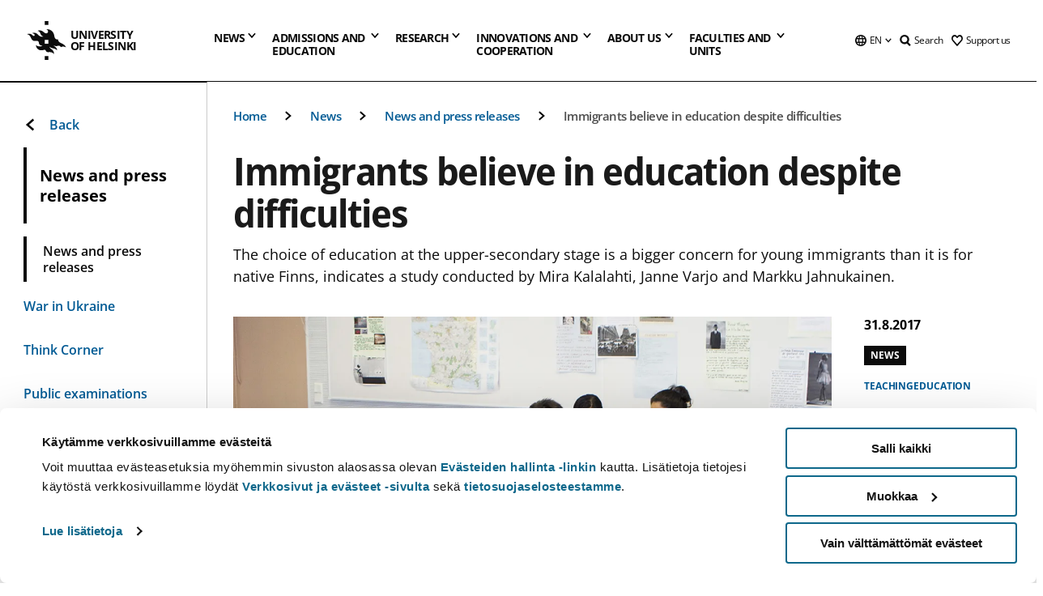

--- FILE ---
content_type: text/html; charset=UTF-8
request_url: https://www.helsinki.fi/en/news/teaching/immigrants-believe-education-despite-difficulties
body_size: 54162
content:

<!DOCTYPE html>
<html lang="en" dir="ltr" prefix="og: https://ogp.me/ns#">
<head>
  <style>
    /* Hide Cookiebot branding as soon as page loads */
    #CybotCookiebotDialogHeader,
    #CybotCookiebotDialog.CybotEdge #CybotCookiebotDialogHeader {display: none !important;}
  </style>
  <script type="text/javascript" data-cookieconsent="ignore">
    window.dataLayer = window.dataLayer || [];
    function gtag() {
        dataLayer.push(arguments);
    }
    gtag("consent", "default", {
        ad_personalization: "denied",
        ad_storage: "denied",
        ad_user_data: "denied",
        analytics_storage: "denied",
        functionality_storage: "denied",
        personalization_storage: "denied",
        security_storage: "granted",
        wait_for_update: 500
    });
    gtag("set", "ads_data_redaction", true);
    gtag("set", "url_passthrough", true);
  </script>
  
      
  
  <meta charset="utf-8" />
<meta name="description" content="The choice of education at the upper-secondary stage is a bigger concern for young immigrants than it is for native Finns, indicates a study conducted by Mira Kalalahti, Janne Varjo and Markku Jahnukainen." />
<link rel="canonical" href="https://www.helsinki.fi/en/news/teaching/immigrants-believe-education-despite-difficulties" />
<meta property="og:site_name" content="University of Helsinki" />
<meta property="og:type" content="article" />
<meta property="og:url" content="https://www.helsinki.fi/en/news/teaching/immigrants-believe-education-despite-difficulties" />
<meta property="og:title" content="Immigrants believe in education despite difficulties | University of Helsinki" />
<meta property="og:description" content="The choice of education at the upper-secondary stage is a bigger concern for young immigrants than it is for native Finns, indicates a study conducted by Mira Kalalahti, Janne Varjo and Markku Jahnukainen." />
<meta property="og:image" content="https://www.helsinki.fi/assets/drupal/s3fs-public/styles/og_images/public/migrated-news/73579-students_photo_hy_linda_tammisto.jpg?itok=5WyHJtLO" />
<meta name="twitter:card" content="summary_large_image" />
<meta name="twitter:title" content="Immigrants believe in education despite difficulties | University of Helsinki" />
<meta name="twitter:description" content="The choice of education at the upper-secondary stage is a bigger concern for young immigrants than it is for native Finns, indicates a study conducted by Mira Kalalahti, Janne Varjo and Markku Jahnukainen." />
<meta name="twitter:image" content="https://www.helsinki.fi/assets/drupal/s3fs-public/styles/og_images/public/migrated-news/73579-students_photo_hy_linda_tammisto.jpg?itok=5WyHJtLO" />
<meta name="Generator" content="Drupal 10 (https://www.drupal.org)" />
<meta name="MobileOptimized" content="width" />
<meta name="HandheldFriendly" content="true" />
<meta name="viewport" content="width=device-width, initial-scale=1.0" />
<script type="application/ld+json">{
    "@context": "https://schema.org",
    "@graph": [
        {
            "@type": "NewsArticle",
            "@id": "6415",
            "name": "Immigrants believe in education despite difficulties",
            "headline": "Immigrants believe in education despite difficulties",
            "description": "The choice of education at the upper-secondary stage is a bigger concern for young immigrants than it is for native Finns, indicates a study conducted by Mira Kalalahti, Janne Varjo and Markku Jahnukainen.",
            "about": [
                "Teaching",
                "Education"
            ],
            "image": {
                "@type": "ImageObject",
                "url": "https://www.helsinki.fi/assets/drupal/s3fs-public/styles/og_images/public/migrated-news/73579-students_photo_hy_linda_tammisto.jpg?itok=5WyHJtLO"
            },
            "datePublished": "2017-08-31T10:03:52+0300",
            "isAccessibleForFree": "True",
            "dateModified": "2017-08-31T11:20:16+0300",
            "publisher": {
                "@type": "Organization",
                "@id": "https://www.helsinki.fi",
                "name": "University of Helsinki",
                "url": "https://www.helsinki.fi"
            },
            "mainEntityOfPage": "https://www.helsinki.fi/en/news/teaching/immigrants-believe-education-despite-difficulties"
        }
    ]
}</script>
<script id="Cookiebot" src="https://consent.cookiebot.com/uc.js" data-cbid="e422c4ee-0ebe-400c-b22b-9c74b6faeac3" async fetchpriority="high"></script>
<meta name="NewsItemId" content="6415" />
<script type="application/ld+json">{
    "@context": "https://schema.org",
    "@type": "BreadcrumbList",
    "itemListElement": [
        {
            "@type": "ListItem",
            "position": 1,
            "name": "Home",
            "item": "https://www.helsinki.fi/en"
        },
        {
            "@type": "ListItem",
            "position": 2,
            "name": "News",
            "item": "https://www.helsinki.fi/en/news"
        },
        {
            "@type": "ListItem",
            "position": 3,
            "name": "News and press releases",
            "item": "https://www.helsinki.fi/en/news/news-and-press-releases"
        }
    ]
}</script>
<link rel="icon" href="/themes/custom/helsingin_yliopisto/favicon.ico" type="image/vnd.microsoft.icon" />
<link rel="alternate" hreflang="fi" href="https://www.helsinki.fi/fi/uutiset/opetus/maahanmuuttajat-uskovat-koulutukseen-vaikeuksista-huolimatta" />
<link rel="alternate" hreflang="en" href="https://www.helsinki.fi/en/news/teaching/immigrants-believe-education-despite-difficulties" />
<link rel="preload" href="https://www.helsinki.fi/assets/drupal/s3fs-public/styles/16_10_s/public/migrated-news/73579-students_photo_hy_linda_tammisto.jpg.webp?itok=d7umg-Na" as="image" fetchpriority="high" />
<link rel="modulepreload" href="/themes/custom/helsingin_yliopisto/dist/hudslib-0.9.6/esm/globalScript-3f479486.js" as="script" crossorigin fetchpriority="high" />
<link rel="modulepreload" href="/themes/custom/helsingin_yliopisto/dist/hudslib-0.9.6/esm/huds-lib.js" as="script" crossorigin fetchpriority="high" />
<link rel="modulepreload" href="/themes/custom/helsingin_yliopisto/dist/hudslib-0.9.6/esm/hy-box.entry.js" as="script" crossorigin fetchpriority="high" />
<link rel="modulepreload" href="/themes/custom/helsingin_yliopisto/dist/hudslib-0.9.6/esm/hy-breadcrumbs_15.entry.js" as="script" crossorigin fetchpriority="high" />
<link rel="modulepreload" href="/themes/custom/helsingin_yliopisto/dist/hudslib-0.9.6/esm/hy-icon-caret-down.entry.js" as="script" crossorigin fetchpriority="high" />
<link rel="modulepreload" href="/themes/custom/helsingin_yliopisto/dist/hudslib-0.9.6/esm/hy-icon-caret-left.entry.js" as="script" crossorigin fetchpriority="high" />
<link rel="modulepreload" href="/themes/custom/helsingin_yliopisto/dist/hudslib-0.9.6/esm/hy-icon-caret-right.entry.js" as="script" crossorigin fetchpriority="high" />
<link rel="modulepreload" href="/themes/custom/helsingin_yliopisto/dist/hudslib-0.9.6/esm/hy-icon-caret-up.entry.js" as="script" crossorigin fetchpriority="high" />
<link rel="modulepreload" href="/themes/custom/helsingin_yliopisto/dist/hudslib-0.9.6/esm/hy-icon-globe.entry.js" as="script" crossorigin fetchpriority="high" />
<link rel="modulepreload" href="/themes/custom/helsingin_yliopisto/dist/hudslib-0.9.6/esm/hy-icon-heart-support.entry.js" as="script" crossorigin fetchpriority="high" />
<link rel="modulepreload" href="/themes/custom/helsingin_yliopisto/dist/hudslib-0.9.6/esm/hy-icon-hy-logo.entry.js" as="script" crossorigin fetchpriority="high" />
<link rel="modulepreload" href="/themes/custom/helsingin_yliopisto/dist/hudslib-0.9.6/esm/hy-icon-search.entry.js" as="script" crossorigin fetchpriority="high" />
<link rel="modulepreload" href="/themes/custom/helsingin_yliopisto/dist/hudslib-0.9.6/esm/hy-image.entry.js" as="script" crossorigin fetchpriority="high" />
<link rel="modulepreload" href="/themes/custom/helsingin_yliopisto/dist/hudslib-0.9.6/esm/hy-main.entry.js" as="script" crossorigin fetchpriority="high" />
<link rel="modulepreload" href="/themes/custom/helsingin_yliopisto/dist/hudslib-0.9.6/esm/index-2ffe17c9.js" as="script" crossorigin fetchpriority="high" />
<link rel="modulepreload" href="/themes/custom/helsingin_yliopisto/dist/hudslib-0.9.6/esm/utils-1e7f5184.js" as="script" crossorigin fetchpriority="high" />
<link rel="preload" href="/themes/custom/helsingin_yliopisto/dist/hudslib/fonts/Open-Sans-600/Open-Sans-600.woff2" as="font" crossorigin fetchpriority="high" />
<link rel="preload" href="/themes/custom/helsingin_yliopisto/dist/hudslib/fonts/Open-Sans-regular/Open-Sans-regular.woff2" as="font" crossorigin fetchpriority="high" />

  <title>Immigrants believe in education despite difficulties | University of Helsinki</title>
  <link rel="stylesheet" media="all" href="/sites/default/files/css/css_Eb-p1Ne2Z0e6_VRq7WPLUItdT5uudhVKc-FPOGqz_SA.css?delta=0&amp;language=en&amp;theme=helsingin_yliopisto&amp;include=eJyNjVEKAyEMRC-01iNJXFMNpCpO3LK3r9CPUlhKv4YZHm8im_EIaLuQBhQaUnOI06xVeNipq2-FFSulhtVbF1jziSG5OpwwfjiVeEllbZHU_RLN4r5cf0Hu3qrhEj0kcett2Po9hJ9uB7ZOg_KgXuDTmJ309llus_YZVVA4bW-9jwR-AZUzcYc" />
<link rel="stylesheet" media="all" href="/sites/default/files/css/css_VXKvNx9KHusFoR9cDy2zR45Z_QZ7HfXoShmJNvakuyM.css?delta=1&amp;language=en&amp;theme=helsingin_yliopisto&amp;include=eJyNjVEKAyEMRC-01iNJXFMNpCpO3LK3r9CPUlhKv4YZHm8im_EIaLuQBhQaUnOI06xVeNipq2-FFSulhtVbF1jziSG5OpwwfjiVeEllbZHU_RLN4r5cf0Hu3qrhEj0kcett2Po9hJ9uB7ZOg_KgXuDTmJ309llus_YZVVA4bW-9jwR-AZUzcYc" />

  <script src="/themes/custom/helsingin_yliopisto/dist/hudslib-0.9.6/esm/huds-lib.js?v=0.9.6" type="module" defer fetchpriority="high"></script>
<script src="/themes/custom/helsingin_yliopisto/dist/hudslib-0.9.6/huds-lib/huds-lib.esm.js?v=0.9.6" nomodule defer></script>
<script src="/themes/custom/helsingin_yliopisto/dist/uhds-1.0.1/component-library/component-library.esm.js?v=1.0.1" type="module" defer fetchpriority="high"></script>


  <link rel="preconnect" href="//customer.cludo.com"/>
  <link rel="preconnect" href="//consent.cookiebot.com"/>
  <link rel="dns-prefetch" href="//siteimproveanalytics.com"/>
  <link rel="dns-prefetch" href="//d2oarllo6tn86.cloudfront.net" />
  <link rel="dns-prefetch" href="//connect.facebook.net" />

  <link rel="preload" href="https://customer.cludo.com/assets/2594/11998/cludo-search.min.css" as="style" onload="this.onload=null;this.rel='stylesheet'">
  <noscript><link rel="stylesheet" href="https://customer.cludo.com/assets/2594/11998/cludo-search.min.css"></noscript>

  
        <style>
    html :not(:defined){visibility:hidden}html.prerendered :not(:defined){visibility:visible}.visually-hidden{position:absolute!important;overflow:hidden;clip:rect(1px,1px,1px,1px);width:1px;height:1px;word-wrap:normal}
  </style>
</head>
<body class="ct--news">
  <!-- Google Tag Manager (noscript) -->
  <noscript><iframe src="https://www.googletagmanager.com/ns.html?id=GTM-5PMSGQ"
  height="0" width="0" style="display:none;visibility:hidden"></iframe></noscript>
  <!-- End Google Tag Manager (noscript) -->

    <ds-store ds-language="en"></ds-store>

    <a href="#main-content" class="visually-hidden focusable">
      Skip to main content
  </a>
  
    <div class="dialog-off-canvas-main-canvas" data-off-canvas-main-canvas>
    
<div class="layout-container">

  

  <header role="banner">
    
  <div class="hy-region--header">
                                                                                                                                
                                                                                                
                                                                                                
                                                                                                
                                                                                                
                                                                                                
                                                                                                
                                                                                                
                                                                                                
                                                                                                                                  
                                                                                                                                                
                                                                                                                  
                                                                                                
                                                                                                
                                                                                                
                                                                                                
                                                                                                
                                                                                                
                                                                                                
                                                                                                
                                                                                                
                                                                                                                
                                                                                                                                                
                                                                                                                  
                                                                                                
                                                                                                
                                                                                                
                                                                                                
                                                                                                
                                                                                                
                                                                                                                
                                                                              
                                                                                                                  
                                                                                                
                                                                                                
                                                                                                
                                                                                                
                                                                                                                
                                                                                                                          
                                                                                                                  
                                                                                                
                                                                                                
                                                                                                
                                                                                                
                                                                                                
                                                                                                
                                                                                                
                                                                                                
                                                                                                
                                                                                                                
                                                                                                                                                                                            
                                                                                                                  
                                                                                                
                                                                                                
                                                                                                
                                                                                                
                                                                                                
                                                                                                
                                                                                                
                                                                                                
                                                                                                
                                                                                                
                                                                                                
                                                                                                                
                                                                                                    
                                                                                          
                                                                        
                          <hy-site-header
      logo-label="University of Helsinki"
      logo-url="/en"
      menu-label="Menu"
      menu-label-close="Close"
      data-menu-language="[{&quot;langCode&quot;:&quot;fi&quot;,&quot;abbr&quot;:&quot;SUOMI&quot;,&quot;label&quot;:&quot;SUOMI (FI)&quot;,&quot;isActive&quot;:false,&quot;url&quot;:&quot;\/fi\/uutiset\/opetus\/maahanmuuttajat-uskovat-koulutukseen-vaikeuksista-huolimatta&quot;},{&quot;langCode&quot;:&quot;sv&quot;,&quot;abbr&quot;:&quot;SVENSKA&quot;,&quot;label&quot;:&quot;SVENSKA (SV)&quot;,&quot;isActive&quot;:false,&quot;isDisabled&quot;:true},{&quot;langCode&quot;:&quot;en&quot;,&quot;abbr&quot;:&quot;ENGLISH&quot;,&quot;label&quot;:&quot;ENGLISH (EN)&quot;,&quot;isActive&quot;:true,&quot;url&quot;:&quot;\/en\/news\/teaching\/immigrants-believe-education-despite-difficulties&quot;}]"
      data-menu-donate="[{&quot;label&quot;:&quot;Support us&quot;,&quot;url&quot;:&quot;https:\/\/www.helsinki.fi\/en\/innovations-and-cooperation\/support-us&quot;}]"
      data-site-header-labels="{&quot;menu_labels&quot;:{&quot;open&quot;:&quot;Open mobile menu&quot;,&quot;close&quot;:&quot;Close mobile menu&quot;,&quot;expand&quot;:&quot;Expand submenu&quot;,&quot;return&quot;:&quot;Return to previous level&quot;,&quot;home&quot;:&quot;Home&quot;,&quot;main&quot;:&quot;Main menu&quot;,&quot;front_page&quot;:&quot;Front page&quot;},&quot;search_labels&quot;:{&quot;label&quot;:&quot;Search&quot;,&quot;open&quot;:&quot;Open search form&quot;,&quot;close&quot;:&quot;Close search form&quot;},&quot;language_labels&quot;:{&quot;open&quot;:&quot;Open language menu&quot;,&quot;close&quot;:&quot;Close language menu&quot;},&quot;group_pages&quot;:{&quot;university_main_menu&quot;:&quot;University main menu&quot;,&quot;university_home_page&quot;:&quot;University main home page&quot;,&quot;university_front_page&quot;:&quot;University main home page&quot;}}"
      data-site-search-labels="{&quot;search_description&quot;:&quot;web pages, study options, people, research groups, etc\u2026&quot;,&quot;search_placeholder&quot;:&quot;What do you want to find\u2026&quot;,&quot;search_label&quot;:&quot;Search&quot;,&quot;search_close_label&quot;:&quot;Exit search&quot;,&quot;search_tools_label&quot;:&quot;Special Search tools&quot;}"
      data-search-tools="[{&quot;menuLinkId&quot;:&quot;d952f739fca7bf88d7080c8047222421&quot;,&quot;isExternal&quot;:&quot;external&quot;,&quot;label&quot;:&quot;People finder&quot;,&quot;url&quot;:&quot;https:\/\/www.helsinki.fi\/en\/people\/people-finder&quot;,&quot;description&quot;:&quot;&quot;},{&quot;menuLinkId&quot;:&quot;bf3e6d1b0f946f442cea35f359fe4f9b&quot;,&quot;isExternal&quot;:false,&quot;label&quot;:&quot;Search for programmes and courses&quot;,&quot;url&quot;:&quot;\/en\/admissions-and-education\/search-programmes-and-courses&quot;,&quot;description&quot;:&quot;&quot;}]"
    >
      <nav class="hy-menu js-hy-desktop-navigation" role="navigation" slot="menu">
                        <ul class="hy-menu-items">
                                          <li class="hy-desktop-menu__item" data-shortcuts="[{&quot;shortcut_title&quot;:&quot;A fair society&quot;,&quot;shortcut_url&quot;:&quot;\/en\/news\/fair-society&quot;,&quot;shortcut_is_external&quot;:false,&quot;shortcut_aria_label&quot;:&quot;&quot;},{&quot;shortcut_title&quot;:&quot;Climate change and biodiversity&quot;,&quot;shortcut_url&quot;:&quot;https:\/\/www.helsinki.fi\/en\/news\/climate-change-and-biodiversity&quot;,&quot;shortcut_is_external&quot;:false,&quot;shortcut_aria_label&quot;:&quot;&quot;},{&quot;shortcut_title&quot;:&quot;The Future of Education&quot;,&quot;shortcut_url&quot;:&quot;\/en\/news\/future-education&quot;,&quot;shortcut_is_external&quot;:false,&quot;shortcut_aria_label&quot;:&quot;&quot;},{&quot;shortcut_title&quot;:&quot; Human-centric technology&quot;,&quot;shortcut_url&quot;:&quot;\/en\/news\/human-centric-technology&quot;,&quot;shortcut_is_external&quot;:false,&quot;shortcut_aria_label&quot;:&quot;&quot;},{&quot;shortcut_title&quot;:&quot;A Healthier World&quot;,&quot;shortcut_url&quot;:&quot;https:\/\/www.helsinki.fi\/en\/news\/healthier-world&quot;,&quot;shortcut_is_external&quot;:false,&quot;shortcut_aria_label&quot;:&quot;&quot;}]">
                <button
          tabindex="0"
          type="button"
          class="hy-desktop-menu__button "
          data-link-id="0bda75ab91f8bad1d33de860414b7b17"
          aria-expanded="false"
          aria-haspopup="menu"
        >
                                <span>News</span>
                    <hy-icon icon='hy-icon-caret-down' size=32 />
        </button>
        <section class="hy-desktop-menu__panel" aria-hidden="true">
          <div class="hy-desktop-menu__panel-container">
            <div class="hy-desktop-menu__panel-menu">
              <div class="hy-desktop-menu__panel-header">
                <hy-icon icon='hy-icon-arrow-right' size=24></hy-icon>
                <a aria-current="page" href="/en/news" data-menu-link-id=0bda75ab91f8bad1d33de860414b7b17>
                  News
                </a>
                              </div>
                            <div class="hy-desktop-menu__panel-content has-shortcuts">
                <ul class='hy-desktop-menu__panel-links hy-desktop-menu__panel-links--menu' menu-link-id=0bda75ab91f8bad1d33de860414b7b17>
                                        <li class="hy-desktop-menu__panel-links-item">
                                                <a class="hy-desktop-menu__panel-link" href=/en/news/news-and-press-releases target=_self>
                          <hy-icon icon='hy-icon-caret-right' size=10></hy-icon>
                          <span>
                            News and press releases
                                                      </span>
                        </a>
                      </li>
                                        <li class="hy-desktop-menu__panel-links-item">
                                                <a class="hy-desktop-menu__panel-link" href=/en/news/war-ukraine target=_self>
                          <hy-icon icon='hy-icon-caret-right' size=10></hy-icon>
                          <span>
                            War in Ukraine
                                                      </span>
                        </a>
                      </li>
                                        <li class="hy-desktop-menu__panel-links-item">
                                                <a class="hy-desktop-menu__panel-link" href=/en/think-corner target=_self>
                          <hy-icon icon='hy-icon-caret-right' size=10></hy-icon>
                          <span>
                            Think Corner
                                                      </span>
                        </a>
                      </li>
                                        <li class="hy-desktop-menu__panel-links-item">
                                                <a class="hy-desktop-menu__panel-link" href=https://tapahtumat.helsinki.fi/en-FI target=_blank>
                          <hy-icon icon='hy-icon-caret-right' size=10></hy-icon>
                          <span>
                            Events calendar
                                                          <hy-icon icon='hy-icon-arrow-right' size=12 />
                                                      </span>
                        </a>
                      </li>
                                        <li class="hy-desktop-menu__panel-links-item">
                                                <a class="hy-desktop-menu__panel-link" href=/en/news/public-examinations target=_self>
                          <hy-icon icon='hy-icon-caret-right' size=10></hy-icon>
                          <span>
                            Public examinations
                                                      </span>
                        </a>
                      </li>
                                        <li class="hy-desktop-menu__panel-links-item">
                                                <a class="hy-desktop-menu__panel-link" href=/en/news/unitube target=_self>
                          <hy-icon icon='hy-icon-caret-right' size=10></hy-icon>
                          <span>
                            Unitube - videos and live streams
                                                      </span>
                        </a>
                      </li>
                                        <li class="hy-desktop-menu__panel-links-item">
                                                <a class="hy-desktop-menu__panel-link" href=/en/news/press-and-media-services target=_self>
                          <hy-icon icon='hy-icon-caret-right' size=10></hy-icon>
                          <span>
                            Press and media services
                                                      </span>
                        </a>
                      </li>
                                        <li class="hy-desktop-menu__panel-links-item">
                                                <a class="hy-desktop-menu__panel-link" href=/en/news/newsletters target=_self>
                          <hy-icon icon='hy-icon-caret-right' size=10></hy-icon>
                          <span>
                            Newsletters
                                                      </span>
                        </a>
                      </li>
                                        <li class="hy-desktop-menu__panel-links-item">
                                                <a class="hy-desktop-menu__panel-link" href=/en/news/university-social-media target=_self>
                          <hy-icon icon='hy-icon-caret-right' size=10></hy-icon>
                          <span>
                            University on social media
                                                      </span>
                        </a>
                      </li>
                                  </ul>
                                  <div class="hy-desktop-menu__panel-shortcuts" shortcuts-rendered="false" data-shortcut-title="Shortcuts">
                                      </div>
                              </div>
            </div>
                          <button
                class="hy-desktop-menu__panel-close-button"
                aria-label="Close menu"
              >
                <span>Close menu</span>
                <hy-icon icon='hy-icon-remove' size=16 />
              </button>
                      </div>
        </section>
      </li>
                                          <li class="hy-desktop-menu__item" data-shortcuts="[{&quot;shortcut_title&quot;:&quot;Apply to international Master&#039;s Programmes&quot;,&quot;shortcut_url&quot;:&quot;\/en\/admissions-and-education\/apply-bachelors-and-masters-programmes\/apply-international-masters-programmes&quot;,&quot;shortcut_is_external&quot;:false,&quot;shortcut_aria_label&quot;:&quot;&quot;},{&quot;shortcut_title&quot;:&quot;Tuition fees and scholarship programme&quot;,&quot;shortcut_url&quot;:&quot;\/en\/admissions-and-education\/apply-bachelors-and-masters-programmes\/tuition-fees-and-scholarship-programme&quot;,&quot;shortcut_is_external&quot;:false,&quot;shortcut_aria_label&quot;:&quot;&quot;},{&quot;shortcut_title&quot;:&quot;Contact Admission Services&quot;,&quot;shortcut_url&quot;:&quot;\/en\/admissions-and-education\/contact-admission-and-student-services\/contact-admission-services&quot;,&quot;shortcut_is_external&quot;:false,&quot;shortcut_aria_label&quot;:&quot;&quot;},{&quot;shortcut_title&quot;:&quot;Chat with our students&quot;,&quot;shortcut_url&quot;:&quot;\/en\/node\/716&quot;,&quot;shortcut_is_external&quot;:false,&quot;shortcut_aria_label&quot;:&quot;&quot;},{&quot;shortcut_title&quot;:&quot;Open online courses or MOOCs&quot;,&quot;shortcut_url&quot;:&quot;\/en\/admissions-and-education\/open-university\/open-online-courses-or-moocs&quot;,&quot;shortcut_is_external&quot;:false,&quot;shortcut_aria_label&quot;:&quot;&quot;}]">
                <button
          tabindex="0"
          type="button"
          class="hy-desktop-menu__button is-long"
          data-link-id="494b9cd4d0873b762b7d39cf4e3ea594"
          aria-expanded="false"
          aria-haspopup="menu"
        >
                                                                                                                                                                                                                                <span>Admissions and <br> education</span>
                    <hy-icon icon='hy-icon-caret-down' size=32 />
        </button>
        <section class="hy-desktop-menu__panel" aria-hidden="true">
          <div class="hy-desktop-menu__panel-container">
            <div class="hy-desktop-menu__panel-menu">
              <div class="hy-desktop-menu__panel-header">
                <hy-icon icon='hy-icon-arrow-right' size=24></hy-icon>
                <a href="/en/admissions-and-education" data-menu-link-id=494b9cd4d0873b762b7d39cf4e3ea594>
                  Admissions and education
                </a>
                              </div>
                            <div class="hy-desktop-menu__panel-content has-shortcuts">
                <ul class='hy-desktop-menu__panel-links hy-desktop-menu__panel-links--menu' menu-link-id=494b9cd4d0873b762b7d39cf4e3ea594>
                                        <li class="hy-desktop-menu__panel-links-item">
                                                <a class="hy-desktop-menu__panel-link" href=/en/admissions-and-education/search-programmes-and-courses target=_self>
                          <hy-icon icon='hy-icon-caret-right' size=10></hy-icon>
                          <span>
                            Search for programmes and courses
                                                      </span>
                        </a>
                      </li>
                                        <li class="hy-desktop-menu__panel-links-item">
                                                <a class="hy-desktop-menu__panel-link" href=/en/admissions-and-education/apply-bachelors-and-masters-programmes target=_self>
                          <hy-icon icon='hy-icon-caret-right' size=10></hy-icon>
                          <span>
                            Apply to bachelor&#039;s and master&#039;s programmes
                                                      </span>
                        </a>
                      </li>
                                        <li class="hy-desktop-menu__panel-links-item">
                                                <a class="hy-desktop-menu__panel-link" href=/en/admissions-and-education/apply-doctoral-programmes target=_self>
                          <hy-icon icon='hy-icon-caret-right' size=10></hy-icon>
                          <span>
                            Apply to doctoral programmes
                                                      </span>
                        </a>
                      </li>
                                        <li class="hy-desktop-menu__panel-links-item">
                                                <a class="hy-desktop-menu__panel-link" href=/en/admissions-and-education/international-students target=_self>
                          <hy-icon icon='hy-icon-caret-right' size=10></hy-icon>
                          <span>
                            For international students
                                                      </span>
                        </a>
                      </li>
                                        <li class="hy-desktop-menu__panel-links-item">
                                                <a class="hy-desktop-menu__panel-link" href=/en/admissions-and-education/open-university target=_self>
                          <hy-icon icon='hy-icon-caret-right' size=10></hy-icon>
                          <span>
                            Open university
                                                      </span>
                        </a>
                      </li>
                                        <li class="hy-desktop-menu__panel-links-item">
                                                <a class="hy-desktop-menu__panel-link" href=/en/admissions-and-education/apply-exchange-and-visiting-studies target=_self>
                          <hy-icon icon='hy-icon-caret-right' size=10></hy-icon>
                          <span>
                            Apply for exchange and visiting studies
                                                      </span>
                        </a>
                      </li>
                                        <li class="hy-desktop-menu__panel-links-item">
                                                <a class="hy-desktop-menu__panel-link" href=/en/admissions-and-education/continuous-learning target=_self>
                          <hy-icon icon='hy-icon-caret-right' size=10></hy-icon>
                          <span>
                            Continuous learning
                                                      </span>
                        </a>
                      </li>
                                        <li class="hy-desktop-menu__panel-links-item">
                                                <a class="hy-desktop-menu__panel-link" href=/en/admissions-and-education/education target=_self>
                          <hy-icon icon='hy-icon-caret-right' size=10></hy-icon>
                          <span>
                            Education
                                                      </span>
                        </a>
                      </li>
                                        <li class="hy-desktop-menu__panel-links-item">
                                                <a class="hy-desktop-menu__panel-link" href=/en/admissions-and-education/apply-supplementary-studies target=_self>
                          <hy-icon icon='hy-icon-caret-right' size=10></hy-icon>
                          <span>
                            Apply to supplementary studies
                                                      </span>
                        </a>
                      </li>
                                        <li class="hy-desktop-menu__panel-links-item">
                                                <a class="hy-desktop-menu__panel-link" href=/en/admissions-and-education/contact-admission-and-student-services target=_self>
                          <hy-icon icon='hy-icon-caret-right' size=10></hy-icon>
                          <span>
                            Contact admission and student services
                                                      </span>
                        </a>
                      </li>
                                  </ul>
                                  <div class="hy-desktop-menu__panel-shortcuts" shortcuts-rendered="false" data-shortcut-title="Shortcuts">
                                      </div>
                              </div>
            </div>
                          <button
                class="hy-desktop-menu__panel-close-button"
                aria-label="Close menu"
              >
                <span>Close menu</span>
                <hy-icon icon='hy-icon-remove' size=16 />
              </button>
                      </div>
        </section>
      </li>
                            <li class="hy-desktop-menu__item" data-shortcuts="[{&quot;shortcut_title&quot;:&quot;What are doctoral studies like?&quot;,&quot;shortcut_url&quot;:&quot;\/en\/research\/doctoral-school\/doctoral-studies-university-helsinki&quot;,&quot;shortcut_is_external&quot;:false,&quot;shortcut_aria_label&quot;:&quot;&quot;},{&quot;shortcut_title&quot;:&quot;Innovations and commercialisation of research&quot;,&quot;shortcut_url&quot;:&quot;\/en\/innovations-and-cooperation\/innovations-and-entrepreneurship&quot;,&quot;shortcut_is_external&quot;:false,&quot;shortcut_aria_label&quot;:&quot;&quot;}]">
                <button
          tabindex="0"
          type="button"
          class="hy-desktop-menu__button "
          data-link-id="f3c91fca09455013c086123615d3e477"
          aria-expanded="false"
          aria-haspopup="menu"
        >
                                <span>Research</span>
                    <hy-icon icon='hy-icon-caret-down' size=32 />
        </button>
        <section class="hy-desktop-menu__panel" aria-hidden="true">
          <div class="hy-desktop-menu__panel-container">
            <div class="hy-desktop-menu__panel-menu">
              <div class="hy-desktop-menu__panel-header">
                <hy-icon icon='hy-icon-arrow-right' size=24></hy-icon>
                <a href="/en/research" data-menu-link-id=f3c91fca09455013c086123615d3e477>
                  Research
                </a>
                                  <p>Explore our research, our research units, services for researchers and our top-notch research infrastructures.</p>
                              </div>
                            <div class="hy-desktop-menu__panel-content has-shortcuts">
                <ul class='hy-desktop-menu__panel-links hy-desktop-menu__panel-links--menu' menu-link-id=f3c91fca09455013c086123615d3e477>
                                        <li class="hy-desktop-menu__panel-links-item">
                                                <a class="hy-desktop-menu__panel-link" href=/en/research/find-researcher target=_self>
                          <hy-icon icon='hy-icon-caret-right' size=10></hy-icon>
                          <span>
                            Find a researcher
                                                      </span>
                        </a>
                      </li>
                                        <li class="hy-desktop-menu__panel-links-item">
                                                <a class="hy-desktop-menu__panel-link" href=/en/research/research-units-and-infrastructures target=_self>
                          <hy-icon icon='hy-icon-caret-right' size=10></hy-icon>
                          <span>
                            Research units and infrastructures
                                                      </span>
                        </a>
                      </li>
                                        <li class="hy-desktop-menu__panel-links-item">
                                                <a class="hy-desktop-menu__panel-link" href=/en/research/strategic-research target=_self>
                          <hy-icon icon='hy-icon-caret-right' size=10></hy-icon>
                          <span>
                            Strategic research
                                                      </span>
                        </a>
                      </li>
                                        <li class="hy-desktop-menu__panel-links-item">
                                                <a class="hy-desktop-menu__panel-link" href=/en/research/top-research target=_self>
                          <hy-icon icon='hy-icon-caret-right' size=10></hy-icon>
                          <span>
                            Top research
                                                      </span>
                        </a>
                      </li>
                                        <li class="hy-desktop-menu__panel-links-item">
                                                <a class="hy-desktop-menu__panel-link" href=/en/research/doctoral-school target=_self>
                          <hy-icon icon='hy-icon-caret-right' size=10></hy-icon>
                          <span>
                            Doctoral school
                                                      </span>
                        </a>
                      </li>
                                        <li class="hy-desktop-menu__panel-links-item">
                                                <a class="hy-desktop-menu__panel-link" href=/en/research/research-integrity target=_self>
                          <hy-icon icon='hy-icon-caret-right' size=10></hy-icon>
                          <span>
                            Research integrity
                                                      </span>
                        </a>
                      </li>
                                        <li class="hy-desktop-menu__panel-links-item">
                                                <a class="hy-desktop-menu__panel-link" href=/en/research/services-researchers target=_self>
                          <hy-icon icon='hy-icon-caret-right' size=10></hy-icon>
                          <span>
                            Services for researchers
                                                      </span>
                        </a>
                      </li>
                                  </ul>
                                  <div class="hy-desktop-menu__panel-shortcuts" shortcuts-rendered="false" data-shortcut-title="Shortcuts">
                                      </div>
                              </div>
            </div>
                          <button
                class="hy-desktop-menu__panel-close-button"
                aria-label="Close menu"
              >
                <span>Close menu</span>
                <hy-icon icon='hy-icon-remove' size=16 />
              </button>
                      </div>
        </section>
      </li>
                                          <li class="hy-desktop-menu__item" data-shortcuts="[{&quot;shortcut_title&quot;:&quot;Make a donation&quot;,&quot;shortcut_url&quot;:&quot;https:\/\/donate.helsinki.fi\/s\/?language=en_US&quot;,&quot;shortcut_is_external&quot;:true,&quot;shortcut_aria_label&quot;:&quot; link opens up in a new tab&quot;},{&quot;shortcut_title&quot;:&quot;Join the alumni community&quot;,&quot;shortcut_url&quot;:&quot;\/en\/innovations-and-cooperation\/alumni\/join-alumni-community&quot;,&quot;shortcut_is_external&quot;:false,&quot;shortcut_aria_label&quot;:&quot;&quot;},{&quot;shortcut_title&quot;:&quot;Alumni events&quot;,&quot;shortcut_url&quot;:&quot;\/en\/innovations-and-cooperation\/alumni\/alumni-events&quot;,&quot;shortcut_is_external&quot;:false,&quot;shortcut_aria_label&quot;:&quot;&quot;},{&quot;shortcut_title&quot;:&quot;Business collaboration and partnership&quot;,&quot;shortcut_url&quot;:&quot;\/en\/innovations-and-cooperation\/innovations-and-entrepreneurship\/business-collaboration-and-partnership&quot;,&quot;shortcut_is_external&quot;:false,&quot;shortcut_aria_label&quot;:&quot;&quot;}]">
                <button
          tabindex="0"
          type="button"
          class="hy-desktop-menu__button is-long"
          data-link-id="e8a187c7892f2b029d9a30c646778047"
          aria-expanded="false"
          aria-haspopup="menu"
        >
                                                                                                                                                                                                                                <span>Innovations and <br> cooperation</span>
                    <hy-icon icon='hy-icon-caret-down' size=32 />
        </button>
        <section class="hy-desktop-menu__panel" aria-hidden="true">
          <div class="hy-desktop-menu__panel-container">
            <div class="hy-desktop-menu__panel-menu">
              <div class="hy-desktop-menu__panel-header">
                <hy-icon icon='hy-icon-arrow-right' size=24></hy-icon>
                <a href="/en/innovations-and-cooperation" data-menu-link-id=e8a187c7892f2b029d9a30c646778047>
                  Innovations and cooperation
                </a>
                                  <p>Innovations, services and collaboration opportunities for researchers, businesses, alumni and donors.</p>
                              </div>
                            <div class="hy-desktop-menu__panel-content has-shortcuts">
                <ul class='hy-desktop-menu__panel-links hy-desktop-menu__panel-links--menu' menu-link-id=e8a187c7892f2b029d9a30c646778047>
                                        <li class="hy-desktop-menu__panel-links-item">
                                                <a class="hy-desktop-menu__panel-link" href=/en/innovations-and-cooperation/innovations-and-entrepreneurship target=_self>
                          <hy-icon icon='hy-icon-caret-right' size=10></hy-icon>
                          <span>
                            Innovations and entrepreneurship
                                                      </span>
                        </a>
                      </li>
                                        <li class="hy-desktop-menu__panel-links-item">
                                                <a class="hy-desktop-menu__panel-link" href=/en/innovations-and-cooperation/support-us target=_self>
                          <hy-icon icon='hy-icon-caret-right' size=10></hy-icon>
                          <span>
                            Support us
                                                      </span>
                        </a>
                      </li>
                                        <li class="hy-desktop-menu__panel-links-item">
                                                <a class="hy-desktop-menu__panel-link" href=/en/innovations-and-cooperation/alumni target=_self>
                          <hy-icon icon='hy-icon-caret-right' size=10></hy-icon>
                          <span>
                            For alumni
                                                      </span>
                        </a>
                      </li>
                                        <li class="hy-desktop-menu__panel-links-item">
                                                <a class="hy-desktop-menu__panel-link" href=/en/innovations-and-cooperation/decision-makers target=_self>
                          <hy-icon icon='hy-icon-caret-right' size=10></hy-icon>
                          <span>
                            Decision-makers
                                                      </span>
                        </a>
                      </li>
                                        <li class="hy-desktop-menu__panel-links-item">
                                                <a class="hy-desktop-menu__panel-link" href=/en/innovations-and-cooperation/international-cooperation target=_self>
                          <hy-icon icon='hy-icon-caret-right' size=10></hy-icon>
                          <span>
                            International cooperation
                                                      </span>
                        </a>
                      </li>
                                  </ul>
                                  <div class="hy-desktop-menu__panel-shortcuts" shortcuts-rendered="false" data-shortcut-title="Shortcuts">
                                      </div>
                              </div>
            </div>
                          <button
                class="hy-desktop-menu__panel-close-button"
                aria-label="Close menu"
              >
                <span>Close menu</span>
                <hy-icon icon='hy-icon-remove' size=16 />
              </button>
                      </div>
        </section>
      </li>
                            <li class="hy-desktop-menu__item" data-shortcuts="[{&quot;shortcut_title&quot;:&quot;Contact information and opening hours&quot;,&quot;shortcut_url&quot;:&quot;\/en\/about-us\/university-helsinki\/contact-details&quot;,&quot;shortcut_is_external&quot;:false,&quot;shortcut_aria_label&quot;:&quot;&quot;},{&quot;shortcut_title&quot;:&quot;University of Helsinki invoicing details&quot;,&quot;shortcut_url&quot;:&quot;\/en\/about-us\/university-helsinki\/contact-details\/university-helsinki-invoicing-details&quot;,&quot;shortcut_is_external&quot;:false,&quot;shortcut_aria_label&quot;:&quot;&quot;},{&quot;shortcut_title&quot;:&quot;People finder&quot;,&quot;shortcut_url&quot;:&quot;\/en\/about-us\/people\/people-finder&quot;,&quot;shortcut_is_external&quot;:false,&quot;shortcut_aria_label&quot;:&quot;&quot;},{&quot;shortcut_title&quot;:&quot;University management&quot;,&quot;shortcut_url&quot;:&quot;\/en\/about-us\/people\/university-management&quot;,&quot;shortcut_is_external&quot;:false,&quot;shortcut_aria_label&quot;:&quot;&quot;},{&quot;shortcut_title&quot;:&quot;The University of Helsinki in numbers&quot;,&quot;shortcut_url&quot;:&quot;\/en\/about-us\/university-helsinki\/university-numbers&quot;,&quot;shortcut_is_external&quot;:false,&quot;shortcut_aria_label&quot;:&quot;&quot;},{&quot;shortcut_title&quot;:&quot;Success in university rankings&quot;,&quot;shortcut_url&quot;:&quot;\/en\/about-us\/university-helsinki\/success-university-rankings&quot;,&quot;shortcut_is_external&quot;:false,&quot;shortcut_aria_label&quot;:&quot;&quot;},{&quot;shortcut_title&quot;:&quot;Festivities and traditions&quot;,&quot;shortcut_url&quot;:&quot;\/en\/about-us\/university-helsinki\/festivities-and-traditions&quot;,&quot;shortcut_is_external&quot;:false,&quot;shortcut_aria_label&quot;:&quot;&quot;}]">
                <button
          tabindex="0"
          type="button"
          class="hy-desktop-menu__button "
          data-link-id="9a1297e0af8490e7d111de27a809a650"
          aria-expanded="false"
          aria-haspopup="menu"
        >
                                <span>About us</span>
                    <hy-icon icon='hy-icon-caret-down' size=32 />
        </button>
        <section class="hy-desktop-menu__panel" aria-hidden="true">
          <div class="hy-desktop-menu__panel-container">
            <div class="hy-desktop-menu__panel-menu">
              <div class="hy-desktop-menu__panel-header">
                <hy-icon icon='hy-icon-arrow-right' size=24></hy-icon>
                <a href="/en/about-us" data-menu-link-id=9a1297e0af8490e7d111de27a809a650>
                  About us
                </a>
                              </div>
                            <div class="hy-desktop-menu__panel-content has-shortcuts">
                <ul class='hy-desktop-menu__panel-links hy-desktop-menu__panel-links--menu' menu-link-id=9a1297e0af8490e7d111de27a809a650>
                                        <li class="hy-desktop-menu__panel-links-item">
                                                <a class="hy-desktop-menu__panel-link" href=/en/about-us/strategy-economy-and-quality target=_self>
                          <hy-icon icon='hy-icon-caret-right' size=10></hy-icon>
                          <span>
                            Strategy, economy and quality
                                                      </span>
                        </a>
                      </li>
                                        <li class="hy-desktop-menu__panel-links-item">
                                                <a class="hy-desktop-menu__panel-link" href=/en/about-us/university-helsinki target=_self>
                          <hy-icon icon='hy-icon-caret-right' size=10></hy-icon>
                          <span>
                            This is the University of Helsinki
                                                      </span>
                        </a>
                      </li>
                                        <li class="hy-desktop-menu__panel-links-item">
                                                <a class="hy-desktop-menu__panel-link" href=/en/about-us/sustainability-and-responsibility target=_self>
                          <hy-icon icon='hy-icon-caret-right' size=10></hy-icon>
                          <span>
                            Sustainability and responsibility
                                                      </span>
                        </a>
                      </li>
                                        <li class="hy-desktop-menu__panel-links-item">
                                                <a class="hy-desktop-menu__panel-link" href=/en/about-us/careers target=_self>
                          <hy-icon icon='hy-icon-caret-right' size=10></hy-icon>
                          <span>
                            Careers
                                                      </span>
                        </a>
                      </li>
                                        <li class="hy-desktop-menu__panel-links-item">
                                                <a class="hy-desktop-menu__panel-link" href=/en/about-us/people target=_self>
                          <hy-icon icon='hy-icon-caret-right' size=10></hy-icon>
                          <span>
                            People
                                                      </span>
                        </a>
                      </li>
                                        <li class="hy-desktop-menu__panel-links-item">
                                                <a class="hy-desktop-menu__panel-link" href=/en/about-us/archive-and-registration-services target=_self>
                          <hy-icon icon='hy-icon-caret-right' size=10></hy-icon>
                          <span>
                            Archive and registration services
                                                      </span>
                        </a>
                      </li>
                                        <li class="hy-desktop-menu__panel-links-item">
                                                <a class="hy-desktop-menu__panel-link" href=/en/about-us/processing-data-university target=_self>
                          <hy-icon icon='hy-icon-caret-right' size=10></hy-icon>
                          <span>
                            Processing of data at the University
                                                      </span>
                        </a>
                      </li>
                                        <li class="hy-desktop-menu__panel-links-item">
                                                <a class="hy-desktop-menu__panel-link" href=/en/about-us/book-venue target=_self>
                          <hy-icon icon='hy-icon-caret-right' size=10></hy-icon>
                          <span>
                            Book a venue
                                                      </span>
                        </a>
                      </li>
                                        <li class="hy-desktop-menu__panel-links-item">
                                                <a class="hy-desktop-menu__panel-link" href=/en/about-us/international-university target=_self>
                          <hy-icon icon='hy-icon-caret-right' size=10></hy-icon>
                          <span>
                            International university
                                                      </span>
                        </a>
                      </li>
                                        <li class="hy-desktop-menu__panel-links-item">
                                                <a class="hy-desktop-menu__panel-link" href=/en/about-us/visit-us target=_self>
                          <hy-icon icon='hy-icon-caret-right' size=10></hy-icon>
                          <span>
                            Visit us
                                                      </span>
                        </a>
                      </li>
                                  </ul>
                                  <div class="hy-desktop-menu__panel-shortcuts" shortcuts-rendered="false" data-shortcut-title="Shortcuts">
                                      </div>
                              </div>
            </div>
                          <button
                class="hy-desktop-menu__panel-close-button"
                aria-label="Close menu"
              >
                <span>Close menu</span>
                <hy-icon icon='hy-icon-remove' size=16 />
              </button>
                      </div>
        </section>
      </li>
                                          <li class="hy-desktop-menu__item" data-shortcuts="[{&quot;shortcut_title&quot;:&quot;Field-specific unit&quot;,&quot;shortcut_url&quot;:&quot;\/en\/research\/research-units-and-infrastructures\/faculties-and-field-specific-units&quot;,&quot;shortcut_is_external&quot;:false,&quot;shortcut_aria_label&quot;:&quot;&quot;},{&quot;shortcut_title&quot;:&quot;Research centres, communities and institutes&quot;,&quot;shortcut_url&quot;:&quot;\/en\/research\/research-units-and-infrastructures\/research-centres-communities-and-institutes&quot;,&quot;shortcut_is_external&quot;:false,&quot;shortcut_aria_label&quot;:&quot;&quot;},{&quot;shortcut_title&quot;:&quot;Attractions and libraries&quot;,&quot;shortcut_url&quot;:&quot;\/en\/about-us\/visit-us\/attractions&quot;,&quot;shortcut_is_external&quot;:false,&quot;shortcut_aria_label&quot;:&quot;&quot;}]">
                <button
          tabindex="0"
          type="button"
          class="hy-desktop-menu__button is-long"
          data-link-id="a4e28b83b9a8708b86458c720e8dfc1b"
          aria-expanded="false"
          aria-haspopup="menu"
        >
                                                                                                                                                                                                                                <span>Faculties and <br> units</span>
                    <hy-icon icon='hy-icon-caret-down' size=32 />
        </button>
        <section class="hy-desktop-menu__panel" aria-hidden="true">
          <div class="hy-desktop-menu__panel-container">
            <div class="hy-desktop-menu__panel-menu">
              <div class="hy-desktop-menu__panel-header">
                <hy-icon icon='hy-icon-arrow-right' size=24></hy-icon>
                <a href="/en/faculties-and-units" data-menu-link-id=a4e28b83b9a8708b86458c720e8dfc1b>
                  Faculties and units
                </a>
                              </div>
                            <div class="hy-desktop-menu__panel-content has-shortcuts">
                <ul class='hy-desktop-menu__panel-links hy-desktop-menu__panel-links--menu' menu-link-id=a4e28b83b9a8708b86458c720e8dfc1b>
                                        <li class="hy-desktop-menu__panel-links-item">
                                                <a class="hy-desktop-menu__panel-link" href=/en/faculty-agriculture-and-forestry target=_self>
                          <hy-icon icon='hy-icon-caret-right' size=10></hy-icon>
                          <span>
                            Faculty of Agriculture and Forestry
                                                      </span>
                        </a>
                      </li>
                                        <li class="hy-desktop-menu__panel-links-item">
                                                <a class="hy-desktop-menu__panel-link" href=/en/faculty-biological-and-environmental-sciences target=_self>
                          <hy-icon icon='hy-icon-caret-right' size=10></hy-icon>
                          <span>
                            Faculty of Biological and Environmental Sciences
                                                      </span>
                        </a>
                      </li>
                                        <li class="hy-desktop-menu__panel-links-item">
                                                <a class="hy-desktop-menu__panel-link" href=/en/faculty-educational-sciences target=_self>
                          <hy-icon icon='hy-icon-caret-right' size=10></hy-icon>
                          <span>
                            Faculty of Educational Sciences
                                                      </span>
                        </a>
                      </li>
                                        <li class="hy-desktop-menu__panel-links-item">
                                                <a class="hy-desktop-menu__panel-link" href=/en/faculty-humanities target=_self>
                          <hy-icon icon='hy-icon-caret-right' size=10></hy-icon>
                          <span>
                            Faculty of Humanities
                                                      </span>
                        </a>
                      </li>
                                        <li class="hy-desktop-menu__panel-links-item">
                                                <a class="hy-desktop-menu__panel-link" href=/en/faculty-law target=_self>
                          <hy-icon icon='hy-icon-caret-right' size=10></hy-icon>
                          <span>
                            Faculty of Law
                                                      </span>
                        </a>
                      </li>
                                        <li class="hy-desktop-menu__panel-links-item">
                                                <a class="hy-desktop-menu__panel-link" href=/en/faculty-medicine target=_self>
                          <hy-icon icon='hy-icon-caret-right' size=10></hy-icon>
                          <span>
                            Faculty of Medicine
                                                      </span>
                        </a>
                      </li>
                                        <li class="hy-desktop-menu__panel-links-item">
                                                <a class="hy-desktop-menu__panel-link" href=/en/faculty-pharmacy target=_self>
                          <hy-icon icon='hy-icon-caret-right' size=10></hy-icon>
                          <span>
                            Faculty of Pharmacy
                                                      </span>
                        </a>
                      </li>
                                        <li class="hy-desktop-menu__panel-links-item">
                                                <a class="hy-desktop-menu__panel-link" href=/en/faculty-science target=_self>
                          <hy-icon icon='hy-icon-caret-right' size=10></hy-icon>
                          <span>
                            Faculty of Science
                                                      </span>
                        </a>
                      </li>
                                        <li class="hy-desktop-menu__panel-links-item">
                                                <a class="hy-desktop-menu__panel-link" href=/en/faculty-social-sciences target=_self>
                          <hy-icon icon='hy-icon-caret-right' size=10></hy-icon>
                          <span>
                            Faculty of Social Sciences
                                                      </span>
                        </a>
                      </li>
                                        <li class="hy-desktop-menu__panel-links-item">
                                                <a class="hy-desktop-menu__panel-link" href=/en/faculty-theology target=_self>
                          <hy-icon icon='hy-icon-caret-right' size=10></hy-icon>
                          <span>
                            Faculty of Theology
                                                      </span>
                        </a>
                      </li>
                                        <li class="hy-desktop-menu__panel-links-item">
                                                <a class="hy-desktop-menu__panel-link" href=/en/faculty-veterinary-medicine target=_self>
                          <hy-icon icon='hy-icon-caret-right' size=10></hy-icon>
                          <span>
                            Faculty of Veterinary Medicine
                                                      </span>
                        </a>
                      </li>
                                        <li class="hy-desktop-menu__panel-links-item">
                                                <a class="hy-desktop-menu__panel-link" href=/en/swedish-school-social-science target=_self>
                          <hy-icon icon='hy-icon-caret-right' size=10></hy-icon>
                          <span>
                            Swedish School of Social Science
                                                      </span>
                        </a>
                      </li>
                                  </ul>
                                  <div class="hy-desktop-menu__panel-shortcuts" shortcuts-rendered="false" data-shortcut-title="Shortcuts">
                                      </div>
                              </div>
            </div>
                          <button
                class="hy-desktop-menu__panel-close-button"
                aria-label="Close menu"
              >
                <span>Close menu</span>
                <hy-icon icon='hy-icon-remove' size=16 />
              </button>
                      </div>
        </section>
      </li>
      
        </ul>
      </nav>
      <nav role='navigation' class="hy-mobile-menu js-hy-mobile-navigation is-hidden" slot="menu_mobile">
        <section class="hy-mobile-menu__header">
          <div id="menu-bc-container" class="hy-mobile-menu__breadcrumbs">
            <button
              aria-label="Return back to: Front page"
              class="hy-menu-mobile-breadcrumb is-hidden"
              data-home-label="Home"
              data-current-label="Home"
              data-main-nav-label="Main navigation"
              data-prev-level="0"
              data-front-url="/en"
            >
              <hy-icon icon='hy-icon-caret-left' class="is-hidden" size=10></hy-icon>
              <span class='hy-menu-mobile-breadcrumb__label'>Home</span>
            </button>
            <a
              aria-label="Return back to: Front page"
              class="hy-menu-mobile-breadcrumb__link"
              href="/en"
            >
              <hy-icon icon='hy-icon-caret-left' class="is-hidden" size=10></hy-icon>
              <span class='hy-menu-mobile-breadcrumb__label'>Home</span>
            </a>
          </div>
          <button class="hy-mobile-menu__menu-close-button" aria-label="Close menu" disabled aria-hidden="true">
            <span>Close</span>
            <hy-icon icon='hy-icon-remove' size=16 />
          </button>
        </section>
        <section class="hy-mobile-menu__menu-container" data-mobile-menu="[{&quot;menu_link_id&quot;:&quot;e5d2a318-e8db-4ad5-94e3-f5ad63302ac1&quot;,&quot;menu_parent_id&quot;:null,&quot;in_active_trail&quot;:true,&quot;menu_link_title&quot;:&quot;News&quot;,&quot;menu_link_uri&quot;:&quot;\/en\/news&quot;,&quot;menu_link_level&quot;:1,&quot;menu_link_shortcuts&quot;:[{&quot;shortcut_title&quot;:&quot;A fair society&quot;,&quot;shortcut_url&quot;:&quot;\/en\/news\/fair-society&quot;,&quot;shortcut_is_external&quot;:false,&quot;shortcut_aria_label&quot;:&quot;&quot;},{&quot;shortcut_title&quot;:&quot;Climate change and biodiversity&quot;,&quot;shortcut_url&quot;:&quot;https:\/\/www.helsinki.fi\/en\/news\/climate-change-and-biodiversity&quot;,&quot;shortcut_is_external&quot;:false,&quot;shortcut_aria_label&quot;:&quot;&quot;},{&quot;shortcut_title&quot;:&quot;The Future of Education&quot;,&quot;shortcut_url&quot;:&quot;\/en\/news\/future-education&quot;,&quot;shortcut_is_external&quot;:false,&quot;shortcut_aria_label&quot;:&quot;&quot;},{&quot;shortcut_title&quot;:&quot; Human-centric technology&quot;,&quot;shortcut_url&quot;:&quot;\/en\/news\/human-centric-technology&quot;,&quot;shortcut_is_external&quot;:false,&quot;shortcut_aria_label&quot;:&quot;&quot;},{&quot;shortcut_title&quot;:&quot;A Healthier World&quot;,&quot;shortcut_url&quot;:&quot;https:\/\/www.helsinki.fi\/en\/news\/healthier-world&quot;,&quot;shortcut_is_external&quot;:false,&quot;shortcut_aria_label&quot;:&quot;&quot;}],&quot;menu_link_children&quot;:[{&quot;menu_link_id&quot;:&quot;b83e6bd5-db06-4069-805f-d0e82f742800&quot;,&quot;menu_parent_id&quot;:&quot;e5d2a318-e8db-4ad5-94e3-f5ad63302ac1&quot;,&quot;in_active_trail&quot;:true,&quot;menu_link_title&quot;:&quot;News and press releases&quot;,&quot;menu_link_uri&quot;:&quot;\/en\/news\/news-and-press-releases&quot;,&quot;menu_link_level&quot;:2,&quot;menu_link_shortcuts&quot;:[]},{&quot;menu_link_id&quot;:&quot;9e9c62e0-1d39-4775-8f5a-4c8bb2dbae10&quot;,&quot;menu_parent_id&quot;:&quot;e5d2a318-e8db-4ad5-94e3-f5ad63302ac1&quot;,&quot;in_active_trail&quot;:false,&quot;menu_link_title&quot;:&quot;War in Ukraine&quot;,&quot;menu_link_uri&quot;:&quot;\/en\/news\/war-ukraine&quot;,&quot;menu_link_level&quot;:2,&quot;menu_link_shortcuts&quot;:[]},{&quot;menu_link_id&quot;:&quot;367c05ef-2da6-4838-83ae-e44a0613d056&quot;,&quot;menu_parent_id&quot;:&quot;e5d2a318-e8db-4ad5-94e3-f5ad63302ac1&quot;,&quot;in_active_trail&quot;:false,&quot;menu_link_title&quot;:&quot;Think Corner&quot;,&quot;menu_link_uri&quot;:&quot;\/en\/think-corner&quot;,&quot;menu_link_level&quot;:2,&quot;menu_link_shortcuts&quot;:[]},{&quot;menu_link_id&quot;:&quot;980c32c2-ea4d-4bf6-a6d8-4b53a5a09a99&quot;,&quot;menu_parent_id&quot;:&quot;e5d2a318-e8db-4ad5-94e3-f5ad63302ac1&quot;,&quot;in_active_trail&quot;:false,&quot;menu_link_title&quot;:&quot;Events calendar&quot;,&quot;menu_link_uri&quot;:&quot;https:\/\/tapahtumat.helsinki.fi\/en-FI&quot;,&quot;menu_link_level&quot;:2,&quot;menu_link_shortcuts&quot;:[]},{&quot;menu_link_id&quot;:&quot;5accae5d-fbcd-4e10-b111-063d6c5b8346&quot;,&quot;menu_parent_id&quot;:&quot;e5d2a318-e8db-4ad5-94e3-f5ad63302ac1&quot;,&quot;in_active_trail&quot;:false,&quot;menu_link_title&quot;:&quot;Public examinations&quot;,&quot;menu_link_uri&quot;:&quot;\/en\/news\/public-examinations&quot;,&quot;menu_link_level&quot;:2,&quot;menu_link_shortcuts&quot;:[]},{&quot;menu_link_id&quot;:&quot;95abbb04-6cc6-4502-8287-346da6e02484&quot;,&quot;menu_parent_id&quot;:&quot;e5d2a318-e8db-4ad5-94e3-f5ad63302ac1&quot;,&quot;in_active_trail&quot;:false,&quot;menu_link_title&quot;:&quot;Unitube - videos and live streams&quot;,&quot;menu_link_uri&quot;:&quot;\/en\/news\/unitube&quot;,&quot;menu_link_level&quot;:2,&quot;menu_link_shortcuts&quot;:[]},{&quot;menu_link_id&quot;:&quot;c793980a-7a27-49c1-8264-71abb0702c60&quot;,&quot;menu_parent_id&quot;:&quot;e5d2a318-e8db-4ad5-94e3-f5ad63302ac1&quot;,&quot;in_active_trail&quot;:false,&quot;menu_link_title&quot;:&quot;Press and media services&quot;,&quot;menu_link_uri&quot;:&quot;\/en\/news\/press-and-media-services&quot;,&quot;menu_link_level&quot;:2,&quot;menu_link_shortcuts&quot;:[],&quot;menu_link_children&quot;:[{&quot;menu_link_id&quot;:&quot;b226b0c2-c97f-4add-a737-88bad51adbae&quot;,&quot;menu_parent_id&quot;:&quot;c793980a-7a27-49c1-8264-71abb0702c60&quot;,&quot;in_active_trail&quot;:false,&quot;menu_link_title&quot;:&quot;Find an expert&quot;,&quot;menu_link_uri&quot;:&quot;\/en\/news\/press-and-media-services\/find-expert&quot;,&quot;menu_link_level&quot;:3,&quot;menu_link_shortcuts&quot;:[]},{&quot;menu_link_id&quot;:&quot;aa467740-6ebe-40c3-979b-c411d26912f8&quot;,&quot;menu_parent_id&quot;:&quot;c793980a-7a27-49c1-8264-71abb0702c60&quot;,&quot;in_active_trail&quot;:false,&quot;menu_link_title&quot;:&quot;Image bank for media&quot;,&quot;menu_link_uri&quot;:&quot;\/en\/news\/press-and-media-services\/image-bank-media&quot;,&quot;menu_link_level&quot;:3,&quot;menu_link_shortcuts&quot;:[]},{&quot;menu_link_id&quot;:&quot;279b8e80-436b-4fa3-8d00-662942acd90b&quot;,&quot;menu_parent_id&quot;:&quot;c793980a-7a27-49c1-8264-71abb0702c60&quot;,&quot;in_active_trail&quot;:false,&quot;menu_link_title&quot;:&quot;Communications for press and media&quot;,&quot;menu_link_uri&quot;:&quot;\/en\/news\/press-and-media-services\/communications-press-and-media&quot;,&quot;menu_link_level&quot;:3,&quot;menu_link_shortcuts&quot;:[]},{&quot;menu_link_id&quot;:&quot;f2d8f7a1-dac7-4cd2-a542-6a3709ba6127&quot;,&quot;menu_parent_id&quot;:&quot;c793980a-7a27-49c1-8264-71abb0702c60&quot;,&quot;in_active_trail&quot;:false,&quot;menu_link_title&quot;:&quot;For international film crews&quot;,&quot;menu_link_uri&quot;:&quot;\/en\/news\/press-and-media-services\/international-film-crews&quot;,&quot;menu_link_level&quot;:3,&quot;menu_link_shortcuts&quot;:[]}]},{&quot;menu_link_id&quot;:&quot;3390e459-d13e-44d4-b148-778a74b39b4d&quot;,&quot;menu_parent_id&quot;:&quot;e5d2a318-e8db-4ad5-94e3-f5ad63302ac1&quot;,&quot;in_active_trail&quot;:false,&quot;menu_link_title&quot;:&quot;Newsletters&quot;,&quot;menu_link_uri&quot;:&quot;\/en\/news\/newsletters&quot;,&quot;menu_link_level&quot;:2,&quot;menu_link_shortcuts&quot;:[]},{&quot;menu_link_id&quot;:&quot;a077faf8-2d01-4b7c-9f51-f9628af8b4af&quot;,&quot;menu_parent_id&quot;:&quot;e5d2a318-e8db-4ad5-94e3-f5ad63302ac1&quot;,&quot;in_active_trail&quot;:false,&quot;menu_link_title&quot;:&quot;University on social media&quot;,&quot;menu_link_uri&quot;:&quot;\/en\/news\/university-social-media&quot;,&quot;menu_link_level&quot;:2,&quot;menu_link_shortcuts&quot;:[],&quot;menu_link_children&quot;:[{&quot;menu_link_id&quot;:&quot;e3fd66aa-a83f-48da-a887-c1004cabbc9f&quot;,&quot;menu_parent_id&quot;:&quot;a077faf8-2d01-4b7c-9f51-f9628af8b4af&quot;,&quot;in_active_trail&quot;:false,&quot;menu_link_title&quot;:&quot;Social media guidelines&quot;,&quot;menu_link_uri&quot;:&quot;\/en\/news\/university-social-media\/social-media-guidelines&quot;,&quot;menu_link_level&quot;:3,&quot;menu_link_shortcuts&quot;:[]}]}]},{&quot;menu_link_id&quot;:&quot;f964e5cd-5633-4af8-994a-108e8bdc02b3&quot;,&quot;menu_parent_id&quot;:null,&quot;in_active_trail&quot;:false,&quot;menu_link_title&quot;:&quot;Admissions and education&quot;,&quot;menu_link_uri&quot;:&quot;\/en\/admissions-and-education&quot;,&quot;menu_link_level&quot;:1,&quot;menu_link_shortcuts&quot;:[{&quot;shortcut_title&quot;:&quot;Apply to international Master&#039;s Programmes&quot;,&quot;shortcut_url&quot;:&quot;\/en\/admissions-and-education\/apply-bachelors-and-masters-programmes\/apply-international-masters-programmes&quot;,&quot;shortcut_is_external&quot;:false,&quot;shortcut_aria_label&quot;:&quot;&quot;},{&quot;shortcut_title&quot;:&quot;Tuition fees and scholarship programme&quot;,&quot;shortcut_url&quot;:&quot;\/en\/admissions-and-education\/apply-bachelors-and-masters-programmes\/tuition-fees-and-scholarship-programme&quot;,&quot;shortcut_is_external&quot;:false,&quot;shortcut_aria_label&quot;:&quot;&quot;},{&quot;shortcut_title&quot;:&quot;Contact Admission Services&quot;,&quot;shortcut_url&quot;:&quot;\/en\/admissions-and-education\/contact-admission-and-student-services\/contact-admission-services&quot;,&quot;shortcut_is_external&quot;:false,&quot;shortcut_aria_label&quot;:&quot;&quot;},{&quot;shortcut_title&quot;:&quot;Chat with our students&quot;,&quot;shortcut_url&quot;:&quot;\/en\/node\/716&quot;,&quot;shortcut_is_external&quot;:false,&quot;shortcut_aria_label&quot;:&quot;&quot;},{&quot;shortcut_title&quot;:&quot;Open online courses or MOOCs&quot;,&quot;shortcut_url&quot;:&quot;\/en\/admissions-and-education\/open-university\/open-online-courses-or-moocs&quot;,&quot;shortcut_is_external&quot;:false,&quot;shortcut_aria_label&quot;:&quot;&quot;}],&quot;menu_link_children&quot;:[{&quot;menu_link_id&quot;:&quot;175035fd-6fc3-4e64-8212-7aba9fbdd4e8&quot;,&quot;menu_parent_id&quot;:&quot;f964e5cd-5633-4af8-994a-108e8bdc02b3&quot;,&quot;in_active_trail&quot;:false,&quot;menu_link_title&quot;:&quot;Search for programmes and courses&quot;,&quot;menu_link_uri&quot;:&quot;\/en\/admissions-and-education\/search-programmes-and-courses&quot;,&quot;menu_link_level&quot;:2,&quot;menu_link_shortcuts&quot;:[]},{&quot;menu_link_id&quot;:&quot;1c229392-03e8-40ba-83e8-5f15a9f497e6&quot;,&quot;menu_parent_id&quot;:&quot;f964e5cd-5633-4af8-994a-108e8bdc02b3&quot;,&quot;in_active_trail&quot;:false,&quot;menu_link_title&quot;:&quot;Apply to bachelor&#039;s and master&#039;s programmes&quot;,&quot;menu_link_uri&quot;:&quot;\/en\/admissions-and-education\/apply-bachelors-and-masters-programmes&quot;,&quot;menu_link_level&quot;:2,&quot;menu_link_shortcuts&quot;:[],&quot;menu_link_children&quot;:[{&quot;menu_link_id&quot;:&quot;fef3e1e6-28bb-4a89-9351-f33f854322d4&quot;,&quot;menu_parent_id&quot;:&quot;1c229392-03e8-40ba-83e8-5f15a9f497e6&quot;,&quot;in_active_trail&quot;:false,&quot;menu_link_title&quot;:&quot;What can you study with us?&quot;,&quot;menu_link_uri&quot;:&quot;\/en\/admissions-and-education\/apply-bachelors-and-masters-programmes\/what-can-you-study-us&quot;,&quot;menu_link_level&quot;:3,&quot;menu_link_shortcuts&quot;:[]},{&quot;menu_link_id&quot;:&quot;eb1a677c-8c6b-454d-9b98-e30f89e70377&quot;,&quot;menu_parent_id&quot;:&quot;1c229392-03e8-40ba-83e8-5f15a9f497e6&quot;,&quot;in_active_trail&quot;:false,&quot;menu_link_title&quot;:&quot;Apply to Bachelor&#039;s programmes&quot;,&quot;menu_link_uri&quot;:&quot;\/en\/admissions-and-education\/apply-bachelors-and-masters-programmes\/apply-bachelors-programmes&quot;,&quot;menu_link_level&quot;:3,&quot;menu_link_shortcuts&quot;:[],&quot;menu_link_children&quot;:[{&quot;menu_link_id&quot;:&quot;fc96cddd-fb32-42dc-b07f-1459f2e71a65&quot;,&quot;menu_parent_id&quot;:&quot;eb1a677c-8c6b-454d-9b98-e30f89e70377&quot;,&quot;in_active_trail&quot;:false,&quot;menu_link_title&quot;:&quot;Required application enclosures&quot;,&quot;menu_link_uri&quot;:&quot;\/en\/admissions-and-education\/apply-bachelors-and-masters-programmes\/apply-bachelors-programmes\/required-application-enclosures&quot;,&quot;menu_link_level&quot;:4,&quot;menu_link_shortcuts&quot;:[]},{&quot;menu_link_id&quot;:&quot;fb472cc8-01bf-43c4-80aa-1cd2e72d47a2&quot;,&quot;menu_parent_id&quot;:&quot;eb1a677c-8c6b-454d-9b98-e30f89e70377&quot;,&quot;in_active_trail&quot;:false,&quot;menu_link_title&quot;:&quot;Proving your English language skills&quot;,&quot;menu_link_uri&quot;:&quot;\/en\/admissions-and-education\/apply-bachelors-and-masters-programmes\/apply-bachelors-programmes\/proving-your-english-language-skills&quot;,&quot;menu_link_level&quot;:4,&quot;menu_link_shortcuts&quot;:[]},{&quot;menu_link_id&quot;:&quot;798deff7-3647-4545-8dc1-19ca7804cc04&quot;,&quot;menu_parent_id&quot;:&quot;eb1a677c-8c6b-454d-9b98-e30f89e70377&quot;,&quot;in_active_trail&quot;:false,&quot;menu_link_title&quot;:&quot;Guide for accepted and rejected applicants&quot;,&quot;menu_link_uri&quot;:&quot;\/en\/admissions-and-education\/apply-bachelors-and-masters-programmes\/apply-bachelors-programmes\/guide-accepted-and-rejected-applicants&quot;,&quot;menu_link_level&quot;:4,&quot;menu_link_shortcuts&quot;:[]}]},{&quot;menu_link_id&quot;:&quot;9dff407d-fc96-458f-bb4e-a8067b046ebf&quot;,&quot;menu_parent_id&quot;:&quot;1c229392-03e8-40ba-83e8-5f15a9f497e6&quot;,&quot;in_active_trail&quot;:false,&quot;menu_link_title&quot;:&quot;Apply to International Master&#039;s programmes&quot;,&quot;menu_link_uri&quot;:&quot;\/en\/admissions-and-education\/apply-bachelors-and-masters-programmes\/apply-international-masters-programmes&quot;,&quot;menu_link_level&quot;:3,&quot;menu_link_shortcuts&quot;:[],&quot;menu_link_children&quot;:[{&quot;menu_link_id&quot;:&quot;ee33d79c-2278-4ab7-a86b-c4df587e3878&quot;,&quot;menu_parent_id&quot;:&quot;9dff407d-fc96-458f-bb4e-a8067b046ebf&quot;,&quot;in_active_trail&quot;:false,&quot;menu_link_title&quot;:&quot;Explore our International Master&#039;s programmes&quot;,&quot;menu_link_uri&quot;:&quot;\/en\/admissions-and-education\/apply-bachelors-and-masters-programmes\/apply-international-masters-programmes\/explore-our-international-masters-programmes&quot;,&quot;menu_link_level&quot;:4,&quot;menu_link_shortcuts&quot;:[]},{&quot;menu_link_id&quot;:&quot;e25e797e-8c61-4e62-8cfd-e5c853b0a1ac&quot;,&quot;menu_parent_id&quot;:&quot;9dff407d-fc96-458f-bb4e-a8067b046ebf&quot;,&quot;in_active_trail&quot;:false,&quot;menu_link_title&quot;:&quot;How to apply&quot;,&quot;menu_link_uri&quot;:&quot;\/en\/admissions-and-education\/apply-bachelors-and-masters-programmes\/apply-international-masters-programmes\/how-apply&quot;,&quot;menu_link_level&quot;:4,&quot;menu_link_shortcuts&quot;:[]},{&quot;menu_link_id&quot;:&quot;f9f86b9d-dee9-43fb-9c77-fbfc9c0b1e8a&quot;,&quot;menu_parent_id&quot;:&quot;9dff407d-fc96-458f-bb4e-a8067b046ebf&quot;,&quot;in_active_trail&quot;:false,&quot;menu_link_title&quot;:&quot;Eligibility to apply&quot;,&quot;menu_link_uri&quot;:&quot;\/en\/admissions-and-education\/apply-bachelors-and-masters-programmes\/apply-international-masters-programmes\/eligibility-apply&quot;,&quot;menu_link_level&quot;:4,&quot;menu_link_shortcuts&quot;:[]},{&quot;menu_link_id&quot;:&quot;d916a49d-2914-4822-b74d-cfd35127d680&quot;,&quot;menu_parent_id&quot;:&quot;9dff407d-fc96-458f-bb4e-a8067b046ebf&quot;,&quot;in_active_trail&quot;:false,&quot;menu_link_title&quot;:&quot;Proving your English language skills&quot;,&quot;menu_link_uri&quot;:&quot;\/en\/admissions-and-education\/apply-bachelors-and-masters-programmes\/apply-international-masters-programmes\/proving-your-english-language-skills&quot;,&quot;menu_link_level&quot;:4,&quot;menu_link_shortcuts&quot;:[]},{&quot;menu_link_id&quot;:&quot;34c36dd2-06ec-4c13-9fdb-9dab42b4bcbd&quot;,&quot;menu_parent_id&quot;:&quot;9dff407d-fc96-458f-bb4e-a8067b046ebf&quot;,&quot;in_active_trail&quot;:false,&quot;menu_link_title&quot;:&quot;Required application attachments&quot;,&quot;menu_link_uri&quot;:&quot;\/en\/admissions-and-education\/apply-bachelors-and-masters-programmes\/apply-international-masters-programmes\/required-application-attachments&quot;,&quot;menu_link_level&quot;:4,&quot;menu_link_shortcuts&quot;:[]},{&quot;menu_link_id&quot;:&quot;509c2b94-ed09-411b-9144-1d24d3f8c0e0&quot;,&quot;menu_parent_id&quot;:&quot;9dff407d-fc96-458f-bb4e-a8067b046ebf&quot;,&quot;in_active_trail&quot;:false,&quot;menu_link_title&quot;:&quot;After submitting your application&quot;,&quot;menu_link_uri&quot;:&quot;\/en\/admissions-and-education\/apply-bachelors-and-masters-programmes\/apply-international-masters-programmes\/after-submitting-your-application&quot;,&quot;menu_link_level&quot;:4,&quot;menu_link_shortcuts&quot;:[]},{&quot;menu_link_id&quot;:&quot;d7e60826-b373-4982-9435-5629bb555306&quot;,&quot;menu_parent_id&quot;:&quot;9dff407d-fc96-458f-bb4e-a8067b046ebf&quot;,&quot;in_active_trail&quot;:false,&quot;menu_link_title&quot;:&quot;Guide for accepted and rejected applicants&quot;,&quot;menu_link_uri&quot;:&quot;\/en\/admissions-and-education\/apply-bachelors-and-masters-programmes\/apply-international-masters-programmes\/guide-accepted-and-rejected-applicants&quot;,&quot;menu_link_level&quot;:4,&quot;menu_link_shortcuts&quot;:[]},{&quot;menu_link_id&quot;:&quot;c4275b69-3895-48a6-ab3f-cf9787b8c419&quot;,&quot;menu_parent_id&quot;:&quot;9dff407d-fc96-458f-bb4e-a8067b046ebf&quot;,&quot;in_active_trail&quot;:false,&quot;menu_link_title&quot;:&quot;Scoring per application number&quot;,&quot;menu_link_uri&quot;:&quot;\/en\/admissions-and-education\/apply-bachelors-and-masters-programmes\/apply-international-masters-programmes\/scoring-application-number&quot;,&quot;menu_link_level&quot;:4,&quot;menu_link_shortcuts&quot;:[]},{&quot;menu_link_id&quot;:&quot;2d0bcd30-0851-4fea-9f7c-e9faf14f8f33&quot;,&quot;menu_parent_id&quot;:&quot;9dff407d-fc96-458f-bb4e-a8067b046ebf&quot;,&quot;in_active_trail&quot;:false,&quot;menu_link_title&quot;:&quot;International Master&#039;s Programmes F.A.Q.&quot;,&quot;menu_link_uri&quot;:&quot;\/en\/admissions-and-education\/apply-bachelors-and-masters-programmes\/apply-international-masters-programmes\/international-masters-programmes-faq&quot;,&quot;menu_link_level&quot;:4,&quot;menu_link_shortcuts&quot;:[]}]},{&quot;menu_link_id&quot;:&quot;a48d35b7-cfaf-4adc-8fb8-19fd387bf2cf&quot;,&quot;menu_parent_id&quot;:&quot;1c229392-03e8-40ba-83e8-5f15a9f497e6&quot;,&quot;in_active_trail&quot;:false,&quot;menu_link_title&quot;:&quot;Accepting an offer of admission&quot;,&quot;menu_link_uri&quot;:&quot;\/en\/admissions-and-education\/apply-bachelors-and-masters-programmes\/accepting-offer-admission&quot;,&quot;menu_link_level&quot;:3,&quot;menu_link_shortcuts&quot;:[],&quot;menu_link_children&quot;:[{&quot;menu_link_id&quot;:&quot;b44c0717-3f40-4bb4-a66d-67605f008af6&quot;,&quot;menu_parent_id&quot;:&quot;a48d35b7-cfaf-4adc-8fb8-19fd387bf2cf&quot;,&quot;in_active_trail&quot;:false,&quot;menu_link_title&quot;:&quot;Applicants on a reserve list&quot;,&quot;menu_link_uri&quot;:&quot;\/en\/admissions-and-education\/apply-bachelors-and-masters-programmes\/accepting-offer-admission\/applicants-reserve-list&quot;,&quot;menu_link_level&quot;:4,&quot;menu_link_shortcuts&quot;:[]}]},{&quot;menu_link_id&quot;:&quot;f83ea89c-7d96-4c8c-ab48-4ed037161e45&quot;,&quot;menu_parent_id&quot;:&quot;1c229392-03e8-40ba-83e8-5f15a9f497e6&quot;,&quot;in_active_trail&quot;:false,&quot;menu_link_title&quot;:&quot;Tuition fees and scholarship programme&quot;,&quot;menu_link_uri&quot;:&quot;\/en\/admissions-and-education\/apply-bachelors-and-masters-programmes\/tuition-fees-and-scholarship-programme&quot;,&quot;menu_link_level&quot;:3,&quot;menu_link_shortcuts&quot;:[]},{&quot;menu_link_id&quot;:&quot;bfb5b242-247b-4207-8bed-66f5402a07ec&quot;,&quot;menu_parent_id&quot;:&quot;1c229392-03e8-40ba-83e8-5f15a9f497e6&quot;,&quot;in_active_trail&quot;:false,&quot;menu_link_title&quot;:&quot;Restrictions on admission&quot;,&quot;menu_link_uri&quot;:&quot;\/en\/admissions-and-education\/apply-bachelors-and-masters-programmes\/restrictions-admission&quot;,&quot;menu_link_level&quot;:3,&quot;menu_link_shortcuts&quot;:[]},{&quot;menu_link_id&quot;:&quot;9dacfc05-9269-4a4a-8fbc-2f42f08b5b9d&quot;,&quot;menu_parent_id&quot;:&quot;1c229392-03e8-40ba-83e8-5f15a9f497e6&quot;,&quot;in_active_trail&quot;:false,&quot;menu_link_title&quot;:&quot;Statistics on student admissions&quot;,&quot;menu_link_uri&quot;:&quot;\/en\/admissions-and-education\/apply-bachelors-and-masters-programmes\/statistics-student-admissions&quot;,&quot;menu_link_level&quot;:3,&quot;menu_link_shortcuts&quot;:[]},{&quot;menu_link_id&quot;:&quot;660e2eb3-cf43-4d8c-a8f5-0d654f4e8b8e&quot;,&quot;menu_parent_id&quot;:&quot;1c229392-03e8-40ba-83e8-5f15a9f497e6&quot;,&quot;in_active_trail&quot;:false,&quot;menu_link_title&quot;:&quot;Joint degree programmes&quot;,&quot;menu_link_uri&quot;:&quot;\/en\/admissions-and-education\/apply-bachelors-and-masters-programmes\/joint-degree-programmes&quot;,&quot;menu_link_level&quot;:3,&quot;menu_link_shortcuts&quot;:[]},{&quot;menu_link_id&quot;:&quot;5818d8f8-f493-4323-8b6a-0c579f429321&quot;,&quot;menu_parent_id&quot;:&quot;1c229392-03e8-40ba-83e8-5f15a9f497e6&quot;,&quot;in_active_trail&quot;:false,&quot;menu_link_title&quot;:&quot;Events and webinars for applicants&quot;,&quot;menu_link_uri&quot;:&quot;\/en\/admissions-and-education\/apply-bachelors-and-masters-programmes\/events-and-webinars-applicants&quot;,&quot;menu_link_level&quot;:3,&quot;menu_link_shortcuts&quot;:[]}]},{&quot;menu_link_id&quot;:&quot;f065bdfd-34dc-42b3-8ce2-04920384a017&quot;,&quot;menu_parent_id&quot;:&quot;f964e5cd-5633-4af8-994a-108e8bdc02b3&quot;,&quot;in_active_trail&quot;:false,&quot;menu_link_title&quot;:&quot;Apply to doctoral programmes&quot;,&quot;menu_link_uri&quot;:&quot;\/en\/admissions-and-education\/apply-doctoral-programmes&quot;,&quot;menu_link_level&quot;:2,&quot;menu_link_shortcuts&quot;:[],&quot;menu_link_children&quot;:[{&quot;menu_link_id&quot;:&quot;a6e9dcee-9feb-47f3-8e89-73f051ad35c9&quot;,&quot;menu_parent_id&quot;:&quot;f065bdfd-34dc-42b3-8ce2-04920384a017&quot;,&quot;in_active_trail&quot;:false,&quot;menu_link_title&quot;:&quot;How to apply to doctoral programmes&quot;,&quot;menu_link_uri&quot;:&quot;\/en\/admissions-and-education\/apply-doctoral-programmes\/how-apply-doctoral-programmes&quot;,&quot;menu_link_level&quot;:3,&quot;menu_link_shortcuts&quot;:[]},{&quot;menu_link_id&quot;:&quot;6c5ccea6-d80e-4560-9e4d-afcf5858de03&quot;,&quot;menu_parent_id&quot;:&quot;f065bdfd-34dc-42b3-8ce2-04920384a017&quot;,&quot;in_active_trail&quot;:false,&quot;menu_link_title&quot;:&quot;Doctoral programmes&quot;,&quot;menu_link_uri&quot;:&quot;\/en\/admissions-and-education\/apply-doctoral-programmes\/doctoral-programmes&quot;,&quot;menu_link_level&quot;:3,&quot;menu_link_shortcuts&quot;:[],&quot;menu_link_children&quot;:[{&quot;menu_link_id&quot;:&quot;3eb991cc-45be-4e29-a3f6-ba515cfddde8&quot;,&quot;menu_parent_id&quot;:&quot;6c5ccea6-d80e-4560-9e4d-afcf5858de03&quot;,&quot;in_active_trail&quot;:false,&quot;menu_link_title&quot;:&quot;Doctoral programmes in environmental, food and biological sciences&quot;,&quot;menu_link_uri&quot;:&quot;\/en\/admissions-and-education\/apply-doctoral-programmes\/doctoral-programmes\/doctoral-programmes-environmental-food-and-biological-sciences&quot;,&quot;menu_link_level&quot;:4,&quot;menu_link_shortcuts&quot;:[],&quot;menu_link_children&quot;:[{&quot;menu_link_id&quot;:&quot;5edeb279-ba75-4941-ab0d-fe685243d219&quot;,&quot;menu_parent_id&quot;:&quot;3eb991cc-45be-4e29-a3f6-ba515cfddde8&quot;,&quot;in_active_trail&quot;:false,&quot;menu_link_title&quot;:&quot;Doctoral Programme in Food Chain and Health&quot;,&quot;menu_link_uri&quot;:&quot;\/en\/admissions-and-education\/apply-doctoral-programmes\/doctoral-school-and-doctoral-programmes\/doctoral-programmes-environmental-food-and-biological-sciences\/doctoral-programme-food-chain-and-health&quot;,&quot;menu_link_level&quot;:5,&quot;menu_link_shortcuts&quot;:[],&quot;menu_link_children&quot;:[{&quot;menu_link_id&quot;:&quot;5affc712-6950-499e-8570-44812a2f6bb8&quot;,&quot;menu_parent_id&quot;:&quot;5edeb279-ba75-4941-ab0d-fe685243d219&quot;,&quot;in_active_trail&quot;:false,&quot;menu_link_title&quot;:&quot;Profile &amp; activities&quot;,&quot;menu_link_uri&quot;:&quot;\/en\/admissions-and-education\/apply-doctoral-programmes\/doctoral-school-and-doctoral-programmes\/doctoral-programmes-environmental-food-and-biological-sciences\/doctoral-programme-food-chain-and-health\/profile-activities&quot;,&quot;menu_link_level&quot;:6,&quot;menu_link_shortcuts&quot;:[]},{&quot;menu_link_id&quot;:&quot;89517246-e762-46e7-a5c6-4a8432507950&quot;,&quot;menu_parent_id&quot;:&quot;5edeb279-ba75-4941-ab0d-fe685243d219&quot;,&quot;in_active_trail&quot;:false,&quot;menu_link_title&quot;:&quot;Admissions to doctoral studies&quot;,&quot;menu_link_uri&quot;:&quot;\/en\/admissions-and-education\/apply-doctoral-programmes\/doctoral-programmes\/doctoral-programmes-environmental-food-and-biological-sciences\/doctoral-programme-food-chain-and-health\/admissions-doctoral-studies&quot;,&quot;menu_link_level&quot;:6,&quot;menu_link_shortcuts&quot;:[]},{&quot;menu_link_id&quot;:&quot;fb3a2353-e80f-4a6a-b587-59d665e4c552&quot;,&quot;menu_parent_id&quot;:&quot;5edeb279-ba75-4941-ab0d-fe685243d219&quot;,&quot;in_active_trail&quot;:false,&quot;menu_link_title&quot;:&quot;Employment as a doctoral researcher&quot;,&quot;menu_link_uri&quot;:&quot;\/en\/admissions-and-education\/apply-doctoral-programmes\/doctoral-programmes\/doctoral-programmes-environmental-food-and-biological-sciences\/doctoral-programme-food-chain-and-health\/employment-doctoral-researcher&quot;,&quot;menu_link_level&quot;:6,&quot;menu_link_shortcuts&quot;:[]},{&quot;menu_link_id&quot;:&quot;8e732385-f2f2-48f2-bc2e-a8315224aa37&quot;,&quot;menu_parent_id&quot;:&quot;5edeb279-ba75-4941-ab0d-fe685243d219&quot;,&quot;in_active_trail&quot;:false,&quot;menu_link_title&quot;:&quot;Contacts &amp; supervision&quot;,&quot;menu_link_uri&quot;:&quot;\/en\/admissions-and-education\/apply-doctoral-programmes\/doctoral-programmes\/doctoral-programmes-environmental-food-and-biological-sciences\/doctoral-programme-food-chain-and-health\/contacts-supervision&quot;,&quot;menu_link_level&quot;:6,&quot;menu_link_shortcuts&quot;:[]}]},{&quot;menu_link_id&quot;:&quot;748cd90f-3ee5-486d-ae7d-130d5cc82bcf&quot;,&quot;menu_parent_id&quot;:&quot;3eb991cc-45be-4e29-a3f6-ba515cfddde8&quot;,&quot;in_active_trail&quot;:false,&quot;menu_link_title&quot;:&quot;Doctoral Programme in Interdisciplinary Environmental Sciences&quot;,&quot;menu_link_uri&quot;:&quot;\/en\/admissions-and-education\/apply-doctoral-programmes\/doctoral-programmes\/doctoral-programmes-environmental-food-and-biological-sciences\/doctoral-programme-interdisciplinary-environmental-sciences&quot;,&quot;menu_link_level&quot;:5,&quot;menu_link_shortcuts&quot;:[],&quot;menu_link_children&quot;:[{&quot;menu_link_id&quot;:&quot;26558026-7bb9-4330-9943-e0ebd890d24b&quot;,&quot;menu_parent_id&quot;:&quot;748cd90f-3ee5-486d-ae7d-130d5cc82bcf&quot;,&quot;in_active_trail&quot;:false,&quot;menu_link_title&quot;:&quot;Profile &amp; activities&quot;,&quot;menu_link_uri&quot;:&quot;\/en\/admissions-and-education\/apply-doctoral-programmes\/doctoral-programmes\/doctoral-programmes-environmental-food-and-biological-sciences\/doctoral-programme-interdisciplinary-environmental-sciences\/profile-activities&quot;,&quot;menu_link_level&quot;:6,&quot;menu_link_shortcuts&quot;:[]},{&quot;menu_link_id&quot;:&quot;84afc712-0efc-47d9-bc6d-5e22b300e8b0&quot;,&quot;menu_parent_id&quot;:&quot;748cd90f-3ee5-486d-ae7d-130d5cc82bcf&quot;,&quot;in_active_trail&quot;:false,&quot;menu_link_title&quot;:&quot;Admissions to doctoral studies&quot;,&quot;menu_link_uri&quot;:&quot;\/en\/admissions-and-education\/apply-doctoral-programmes\/doctoral-programmes\/doctoral-programmes-environmental-food-and-biological-sciences\/doctoral-programme-interdisciplinary-environmental-sciences\/admissions-doctoral-studies&quot;,&quot;menu_link_level&quot;:6,&quot;menu_link_shortcuts&quot;:[]},{&quot;menu_link_id&quot;:&quot;84fd0412-aaa7-4277-926f-fa97752ec821&quot;,&quot;menu_parent_id&quot;:&quot;748cd90f-3ee5-486d-ae7d-130d5cc82bcf&quot;,&quot;in_active_trail&quot;:false,&quot;menu_link_title&quot;:&quot;Employment as a doctoral researcher&quot;,&quot;menu_link_uri&quot;:&quot;\/en\/admissions-and-education\/apply-doctoral-programmes\/doctoral-programmes\/doctoral-programmes-environmental-food-and-biological-sciences\/doctoral-programme-interdisciplinary-environmental-sciences\/employment-doctoral-researcher&quot;,&quot;menu_link_level&quot;:6,&quot;menu_link_shortcuts&quot;:[]},{&quot;menu_link_id&quot;:&quot;52cce9a7-f1c1-4a26-a192-c1297fbda6cc&quot;,&quot;menu_parent_id&quot;:&quot;748cd90f-3ee5-486d-ae7d-130d5cc82bcf&quot;,&quot;in_active_trail&quot;:false,&quot;menu_link_title&quot;:&quot;Contacts &amp; supervision&quot;,&quot;menu_link_uri&quot;:&quot;\/en\/admissions-and-education\/apply-doctoral-programmes\/doctoral-programmes\/doctoral-programmes-environmental-food-and-biological-sciences\/doctoral-programme-interdisciplinary-environmental-sciences\/contacts-supervision&quot;,&quot;menu_link_level&quot;:6,&quot;menu_link_shortcuts&quot;:[]}]},{&quot;menu_link_id&quot;:&quot;5dd4537d-b69b-4d23-90b7-61f98db2b9b4&quot;,&quot;menu_parent_id&quot;:&quot;3eb991cc-45be-4e29-a3f6-ba515cfddde8&quot;,&quot;in_active_trail&quot;:false,&quot;menu_link_title&quot;:&quot;Doctoral Programme in Microbiology and Biotechnology&quot;,&quot;menu_link_uri&quot;:&quot;\/en\/admissions-and-education\/apply-doctoral-programmes\/doctoral-programmes\/doctoral-programmes-environmental-food-and-biological-sciences\/doctoral-programme-microbiology-and-biotechnology&quot;,&quot;menu_link_level&quot;:5,&quot;menu_link_shortcuts&quot;:[],&quot;menu_link_children&quot;:[{&quot;menu_link_id&quot;:&quot;fecf7f1f-adb7-449f-9cd2-687973074215&quot;,&quot;menu_parent_id&quot;:&quot;5dd4537d-b69b-4d23-90b7-61f98db2b9b4&quot;,&quot;in_active_trail&quot;:false,&quot;menu_link_title&quot;:&quot;Profile &amp; activities&quot;,&quot;menu_link_uri&quot;:&quot;\/en\/admissions-and-education\/apply-doctoral-programmes\/doctoral-programmes\/doctoral-programmes-environmental-food-and-biological-sciences\/doctoral-programme-microbiology-and-biotechnology\/profile-activities&quot;,&quot;menu_link_level&quot;:6,&quot;menu_link_shortcuts&quot;:[]},{&quot;menu_link_id&quot;:&quot;d5bee68d-f1ae-4ec4-bc11-cee00448aa96&quot;,&quot;menu_parent_id&quot;:&quot;5dd4537d-b69b-4d23-90b7-61f98db2b9b4&quot;,&quot;in_active_trail&quot;:false,&quot;menu_link_title&quot;:&quot;Admissions to doctoral studies&quot;,&quot;menu_link_uri&quot;:&quot;\/en\/admissions-and-education\/apply-doctoral-programmes\/doctoral-programmes\/doctoral-programmes-environmental-food-and-biological-sciences\/doctoral-programme-microbiology-and-biotechnology\/admissions-doctoral-studies&quot;,&quot;menu_link_level&quot;:6,&quot;menu_link_shortcuts&quot;:[]},{&quot;menu_link_id&quot;:&quot;01a2eeb5-d219-494a-b566-01d660d83c53&quot;,&quot;menu_parent_id&quot;:&quot;5dd4537d-b69b-4d23-90b7-61f98db2b9b4&quot;,&quot;in_active_trail&quot;:false,&quot;menu_link_title&quot;:&quot;Employment as a doctoral researcher&quot;,&quot;menu_link_uri&quot;:&quot;\/en\/admissions-and-education\/apply-doctoral-programmes\/doctoral-programmes\/doctoral-programmes-environmental-food-and-biological-sciences\/doctoral-programme-microbiology-and-biotechnology\/employment-doctoral-researcher&quot;,&quot;menu_link_level&quot;:6,&quot;menu_link_shortcuts&quot;:[]},{&quot;menu_link_id&quot;:&quot;f29e29f4-2c7a-488e-9634-56669d31edd0&quot;,&quot;menu_parent_id&quot;:&quot;5dd4537d-b69b-4d23-90b7-61f98db2b9b4&quot;,&quot;in_active_trail&quot;:false,&quot;menu_link_title&quot;:&quot;Contacts &amp; supervision&quot;,&quot;menu_link_uri&quot;:&quot;\/en\/admissions-and-education\/apply-doctoral-programmes\/doctoral-programmes\/doctoral-programmes-environmental-food-and-biological-sciences\/doctoral-programme-microbiology-and-biotechnology\/contacts-supervision&quot;,&quot;menu_link_level&quot;:6,&quot;menu_link_shortcuts&quot;:[]}]},{&quot;menu_link_id&quot;:&quot;5cf1093c-1e54-4872-907b-41c7f0650920&quot;,&quot;menu_parent_id&quot;:&quot;3eb991cc-45be-4e29-a3f6-ba515cfddde8&quot;,&quot;in_active_trail&quot;:false,&quot;menu_link_title&quot;:&quot;Doctoral Programme in Plant Sciences&quot;,&quot;menu_link_uri&quot;:&quot;\/en\/admissions-and-education\/apply-doctoral-programmes\/doctoral-school-and-doctoral-programmes\/doctoral-programmes-environmental-food-and-biological-sciences\/doctoral-programme-plant-sciences&quot;,&quot;menu_link_level&quot;:5,&quot;menu_link_shortcuts&quot;:[],&quot;menu_link_children&quot;:[{&quot;menu_link_id&quot;:&quot;b6ae236f-680c-45f9-a77a-37f56d7b4a5a&quot;,&quot;menu_parent_id&quot;:&quot;5cf1093c-1e54-4872-907b-41c7f0650920&quot;,&quot;in_active_trail&quot;:false,&quot;menu_link_title&quot;:&quot;Profile &amp; activities&quot;,&quot;menu_link_uri&quot;:&quot;\/en\/admissions-and-education\/apply-doctoral-programmes\/doctoral-programmes\/doctoral-programmes-environmental-food-and-biological-sciences\/doctoral-programme-plant-sciences\/profile-activities&quot;,&quot;menu_link_level&quot;:6,&quot;menu_link_shortcuts&quot;:[]},{&quot;menu_link_id&quot;:&quot;24434a36-d121-4644-8667-0e7ee69a3e63&quot;,&quot;menu_parent_id&quot;:&quot;5cf1093c-1e54-4872-907b-41c7f0650920&quot;,&quot;in_active_trail&quot;:false,&quot;menu_link_title&quot;:&quot;Admissions to doctoral studies&quot;,&quot;menu_link_uri&quot;:&quot;\/en\/admissions-and-education\/apply-doctoral-programmes\/doctoral-programmes\/doctoral-programmes-environmental-food-and-biological-sciences\/doctoral-programme-plant-sciences\/admissions-doctoral-studies&quot;,&quot;menu_link_level&quot;:6,&quot;menu_link_shortcuts&quot;:[]},{&quot;menu_link_id&quot;:&quot;d5fb2f18-6ce5-4c7d-8c59-d455c9260769&quot;,&quot;menu_parent_id&quot;:&quot;5cf1093c-1e54-4872-907b-41c7f0650920&quot;,&quot;in_active_trail&quot;:false,&quot;menu_link_title&quot;:&quot;Employment as a doctoral researcher&quot;,&quot;menu_link_uri&quot;:&quot;\/en\/admissions-and-education\/apply-doctoral-programmes\/doctoral-programmes\/doctoral-programmes-environmental-food-and-biological-sciences\/doctoral-programme-plant-sciences\/employment-doctoral-researcher&quot;,&quot;menu_link_level&quot;:6,&quot;menu_link_shortcuts&quot;:[]},{&quot;menu_link_id&quot;:&quot;8b683630-59a4-405c-a6de-44ef62571344&quot;,&quot;menu_parent_id&quot;:&quot;5cf1093c-1e54-4872-907b-41c7f0650920&quot;,&quot;in_active_trail&quot;:false,&quot;menu_link_title&quot;:&quot;Contacts &amp; supervision&quot;,&quot;menu_link_uri&quot;:&quot;\/en\/admissions-and-education\/apply-doctoral-programmes\/doctoral-programmes\/doctoral-programmes-environmental-food-and-biological-sciences\/doctoral-programme-plant-sciences\/contacts-supervision&quot;,&quot;menu_link_level&quot;:6,&quot;menu_link_shortcuts&quot;:[]}]},{&quot;menu_link_id&quot;:&quot;c3f178d0-c25d-4602-b05f-bd00f4adf847&quot;,&quot;menu_parent_id&quot;:&quot;3eb991cc-45be-4e29-a3f6-ba515cfddde8&quot;,&quot;in_active_trail&quot;:false,&quot;menu_link_title&quot;:&quot;Doctoral Programme in Sustainable Use of Renewable Natural Resources&quot;,&quot;menu_link_uri&quot;:&quot;\/en\/admissions-and-education\/apply-doctoral-programmes\/doctoral-programmes\/doctoral-programmes-environmental-food-and-biological-sciences\/doctoral-programme-sustainable-use-renewable-natural-resources&quot;,&quot;menu_link_level&quot;:5,&quot;menu_link_shortcuts&quot;:[],&quot;menu_link_children&quot;:[{&quot;menu_link_id&quot;:&quot;8d352331-be7c-4209-8815-a725810cd21f&quot;,&quot;menu_parent_id&quot;:&quot;c3f178d0-c25d-4602-b05f-bd00f4adf847&quot;,&quot;in_active_trail&quot;:false,&quot;menu_link_title&quot;:&quot;Profile &amp; activities&quot;,&quot;menu_link_uri&quot;:&quot;\/en\/admissions-and-education\/apply-doctoral-programmes\/doctoral-programmes\/doctoral-programmes-environmental-food-and-biological-sciences\/doctoral-programme-sustainable-use-renewable-natural-resources\/profile-activities&quot;,&quot;menu_link_level&quot;:6,&quot;menu_link_shortcuts&quot;:[]},{&quot;menu_link_id&quot;:&quot;cb062baf-65a0-4989-9794-6a8ef120be8d&quot;,&quot;menu_parent_id&quot;:&quot;c3f178d0-c25d-4602-b05f-bd00f4adf847&quot;,&quot;in_active_trail&quot;:false,&quot;menu_link_title&quot;:&quot;Admissions to doctoral studies&quot;,&quot;menu_link_uri&quot;:&quot;\/en\/admissions-and-education\/apply-doctoral-programmes\/doctoral-programmes\/doctoral-programmes-environmental-food-and-biological-sciences\/doctoral-programme-sustainable-use-renewable-natural-resources\/admissions-doctoral-studies&quot;,&quot;menu_link_level&quot;:6,&quot;menu_link_shortcuts&quot;:[]},{&quot;menu_link_id&quot;:&quot;32166263-10dc-4f5f-bf36-decd5d501d62&quot;,&quot;menu_parent_id&quot;:&quot;c3f178d0-c25d-4602-b05f-bd00f4adf847&quot;,&quot;in_active_trail&quot;:false,&quot;menu_link_title&quot;:&quot;Employment as a doctoral researcher&quot;,&quot;menu_link_uri&quot;:&quot;\/en\/admissions-and-education\/apply-doctoral-programmes\/doctoral-programmes\/doctoral-programmes-environmental-food-and-biological-sciences\/doctoral-programme-sustainable-use-renewable-natural-resources\/employment-doctoral-researcher&quot;,&quot;menu_link_level&quot;:6,&quot;menu_link_shortcuts&quot;:[]},{&quot;menu_link_id&quot;:&quot;538a68a4-b495-47cf-b535-936b65b4393d&quot;,&quot;menu_parent_id&quot;:&quot;c3f178d0-c25d-4602-b05f-bd00f4adf847&quot;,&quot;in_active_trail&quot;:false,&quot;menu_link_title&quot;:&quot;Contacts &amp; supervision&quot;,&quot;menu_link_uri&quot;:&quot;\/en\/admissions-and-education\/apply-doctoral-programmes\/doctoral-programmes\/doctoral-programmes-environmental-food-and-biological-sciences\/doctoral-programme-sustainable-use-renewable-natural-resources\/contacts-supervision&quot;,&quot;menu_link_level&quot;:6,&quot;menu_link_shortcuts&quot;:[]}]},{&quot;menu_link_id&quot;:&quot;5c3d9cae-8a8e-4c0c-b826-327b7a24bcea&quot;,&quot;menu_parent_id&quot;:&quot;3eb991cc-45be-4e29-a3f6-ba515cfddde8&quot;,&quot;in_active_trail&quot;:false,&quot;menu_link_title&quot;:&quot;Doctoral Programme in Wildlife Biology&quot;,&quot;menu_link_uri&quot;:&quot;\/en\/admissions-and-education\/apply-doctoral-programmes\/doctoral-programmes\/doctoral-programmes-environmental-food-and-biological-sciences\/doctoral-programme-wildlife-biology&quot;,&quot;menu_link_level&quot;:5,&quot;menu_link_shortcuts&quot;:[],&quot;menu_link_children&quot;:[{&quot;menu_link_id&quot;:&quot;c828dc74-dc8b-4773-a35d-2ef70dcb3c5e&quot;,&quot;menu_parent_id&quot;:&quot;5c3d9cae-8a8e-4c0c-b826-327b7a24bcea&quot;,&quot;in_active_trail&quot;:false,&quot;menu_link_title&quot;:&quot;Profile &amp; activities&quot;,&quot;menu_link_uri&quot;:&quot;\/en\/admissions-and-education\/apply-doctoral-programmes\/doctoral-schools-and-doctoral-programmes\/doctoral-school-environmental-food-and-biological-sciences\/doctoral-programme-wildlife-biology\/profile-activities&quot;,&quot;menu_link_level&quot;:6,&quot;menu_link_shortcuts&quot;:[]},{&quot;menu_link_id&quot;:&quot;a1612310-5d7c-44e3-8631-d4098101249e&quot;,&quot;menu_parent_id&quot;:&quot;5c3d9cae-8a8e-4c0c-b826-327b7a24bcea&quot;,&quot;in_active_trail&quot;:false,&quot;menu_link_title&quot;:&quot;Admissions to doctoral studies&quot;,&quot;menu_link_uri&quot;:&quot;\/en\/admissions-and-education\/apply-doctoral-programmes\/doctoral-programmes\/doctoral-programmes-environmental-food-and-biological-sciences\/doctoral-programme-wildlife-biology\/admissions-doctoral-studies&quot;,&quot;menu_link_level&quot;:6,&quot;menu_link_shortcuts&quot;:[]},{&quot;menu_link_id&quot;:&quot;00888999-90c0-471b-a6fe-c166f357afe1&quot;,&quot;menu_parent_id&quot;:&quot;5c3d9cae-8a8e-4c0c-b826-327b7a24bcea&quot;,&quot;in_active_trail&quot;:false,&quot;menu_link_title&quot;:&quot;Employment as a doctoral researcher&quot;,&quot;menu_link_uri&quot;:&quot;\/en\/admissions-and-education\/apply-doctoral-programmes\/doctoral-programmes\/doctoral-programmes-environmental-food-and-biological-sciences\/doctoral-programme-wildlife-biology\/employment-doctoral-researcher&quot;,&quot;menu_link_level&quot;:6,&quot;menu_link_shortcuts&quot;:[]},{&quot;menu_link_id&quot;:&quot;74209de8-6302-4dab-93c8-8f0ef1f4770a&quot;,&quot;menu_parent_id&quot;:&quot;5c3d9cae-8a8e-4c0c-b826-327b7a24bcea&quot;,&quot;in_active_trail&quot;:false,&quot;menu_link_title&quot;:&quot;Contacts &amp; supervision&quot;,&quot;menu_link_uri&quot;:&quot;\/en\/admissions-and-education\/apply-doctoral-programmes\/doctoral-programmes\/doctoral-programmes-environmental-food-and-biological-sciences\/doctoral-programme-wildlife-biology\/contacts-supervision&quot;,&quot;menu_link_level&quot;:6,&quot;menu_link_shortcuts&quot;:[]}]}]},{&quot;menu_link_id&quot;:&quot;c85add49-c243-4307-850b-121768783aed&quot;,&quot;menu_parent_id&quot;:&quot;6c5ccea6-d80e-4560-9e4d-afcf5858de03&quot;,&quot;in_active_trail&quot;:false,&quot;menu_link_title&quot;:&quot;Doctoral programmes in health sciences&quot;,&quot;menu_link_uri&quot;:&quot;\/en\/admissions-and-education\/apply-doctoral-programmes\/doctoral-programmes\/doctoral-programmes-health-sciences&quot;,&quot;menu_link_level&quot;:4,&quot;menu_link_shortcuts&quot;:[],&quot;menu_link_children&quot;:[{&quot;menu_link_id&quot;:&quot;24209d04-1968-48df-a5fc-a4adb713944e&quot;,&quot;menu_parent_id&quot;:&quot;c85add49-c243-4307-850b-121768783aed&quot;,&quot;in_active_trail&quot;:false,&quot;menu_link_title&quot;:&quot;Doctoral Programme Brain &amp; Mind&quot;,&quot;menu_link_uri&quot;:&quot;\/en\/admissions-and-education\/apply-doctoral-programmes\/doctoral-programmes\/doctoral-programmes-health-sciences\/doctoral-programme-brain-mind&quot;,&quot;menu_link_level&quot;:5,&quot;menu_link_shortcuts&quot;:[],&quot;menu_link_children&quot;:[{&quot;menu_link_id&quot;:&quot;28d35d14-91b8-4298-b676-3d7c0178bafa&quot;,&quot;menu_parent_id&quot;:&quot;24209d04-1968-48df-a5fc-a4adb713944e&quot;,&quot;in_active_trail&quot;:false,&quot;menu_link_title&quot;:&quot;Profile &amp; activities&quot;,&quot;menu_link_uri&quot;:&quot;\/en\/admissions-and-education\/apply-doctoral-programmes\/doctoral-programmes\/doctoral-programmes-health-sciences\/doctoral-programme-brain-mind\/profile-activities&quot;,&quot;menu_link_level&quot;:6,&quot;menu_link_shortcuts&quot;:[]},{&quot;menu_link_id&quot;:&quot;0e748c5f-769b-4ce9-9829-54e182566802&quot;,&quot;menu_parent_id&quot;:&quot;24209d04-1968-48df-a5fc-a4adb713944e&quot;,&quot;in_active_trail&quot;:false,&quot;menu_link_title&quot;:&quot;Admissions to doctoral studies&quot;,&quot;menu_link_uri&quot;:&quot;\/en\/admissions-and-education\/apply-doctoral-programmes\/doctoral-programmes\/doctoral-programmes-health-sciences\/doctoral-programme-brain-mind\/admissions-doctoral-studies&quot;,&quot;menu_link_level&quot;:6,&quot;menu_link_shortcuts&quot;:[]},{&quot;menu_link_id&quot;:&quot;a83c71b2-1437-4899-ac14-aa92e8cfa2f7&quot;,&quot;menu_parent_id&quot;:&quot;24209d04-1968-48df-a5fc-a4adb713944e&quot;,&quot;in_active_trail&quot;:false,&quot;menu_link_title&quot;:&quot;Employment as a doctoral researcher&quot;,&quot;menu_link_uri&quot;:&quot;\/en\/admissions-and-education\/apply-doctoral-programmes\/doctoral-programmes\/doctoral-programmes-health-sciences\/doctoral-programme-brain-mind\/employment-doctoral-researcher&quot;,&quot;menu_link_level&quot;:6,&quot;menu_link_shortcuts&quot;:[]},{&quot;menu_link_id&quot;:&quot;e99e78da-1b02-4777-a18d-740ba5fb58ee&quot;,&quot;menu_parent_id&quot;:&quot;24209d04-1968-48df-a5fc-a4adb713944e&quot;,&quot;in_active_trail&quot;:false,&quot;menu_link_title&quot;:&quot;Contacts &amp; supervision&quot;,&quot;menu_link_uri&quot;:&quot;\/en\/admissions-and-education\/apply-doctoral-programmes\/doctoral-programmes\/doctoral-programmes-health-sciences\/doctoral-programme-brain-mind\/contacts-supervision&quot;,&quot;menu_link_level&quot;:6,&quot;menu_link_shortcuts&quot;:[]}]},{&quot;menu_link_id&quot;:&quot;11b956f7-900e-4c75-b2cb-198a6aebb232&quot;,&quot;menu_parent_id&quot;:&quot;c85add49-c243-4307-850b-121768783aed&quot;,&quot;in_active_trail&quot;:false,&quot;menu_link_title&quot;:&quot;Doctoral Programme in Biomedicine&quot;,&quot;menu_link_uri&quot;:&quot;\/en\/admissions-and-education\/apply-doctoral-programmes\/doctoral-programmes\/doctoral-programmes-health-sciences\/doctoral-programme-biomedicine&quot;,&quot;menu_link_level&quot;:5,&quot;menu_link_shortcuts&quot;:[],&quot;menu_link_children&quot;:[{&quot;menu_link_id&quot;:&quot;b7d2233b-438e-43f4-ae26-05794e8af141&quot;,&quot;menu_parent_id&quot;:&quot;11b956f7-900e-4c75-b2cb-198a6aebb232&quot;,&quot;in_active_trail&quot;:false,&quot;menu_link_title&quot;:&quot;Profile &amp; activities&quot;,&quot;menu_link_uri&quot;:&quot;\/en\/admissions-and-education\/apply-doctoral-programmes\/doctoral-schools-and-doctoral-programmes\/doctoral-school-health-sciences\/doctoral-programme-biomedicine\/profile-activities&quot;,&quot;menu_link_level&quot;:6,&quot;menu_link_shortcuts&quot;:[]},{&quot;menu_link_id&quot;:&quot;2c8cde82-14e1-41ce-a964-09d7b5c69706&quot;,&quot;menu_parent_id&quot;:&quot;11b956f7-900e-4c75-b2cb-198a6aebb232&quot;,&quot;in_active_trail&quot;:false,&quot;menu_link_title&quot;:&quot;Admissions to doctoral studies&quot;,&quot;menu_link_uri&quot;:&quot;\/en\/admissions-and-education\/apply-doctoral-programmes\/doctoral-programmes\/doctoral-programmes-health-sciences\/doctoral-programme-biomedicine\/admissions-doctoral-studies&quot;,&quot;menu_link_level&quot;:6,&quot;menu_link_shortcuts&quot;:[]},{&quot;menu_link_id&quot;:&quot;09ab2961-5e54-4938-9291-1ff7a84763c7&quot;,&quot;menu_parent_id&quot;:&quot;11b956f7-900e-4c75-b2cb-198a6aebb232&quot;,&quot;in_active_trail&quot;:false,&quot;menu_link_title&quot;:&quot;Employment as a doctoral researcher&quot;,&quot;menu_link_uri&quot;:&quot;\/en\/admissions-and-education\/apply-doctoral-programmes\/doctoral-programmes\/doctoral-programmes-health-sciences\/doctoral-programme-biomedicine\/employment-doctoral-researcher&quot;,&quot;menu_link_level&quot;:6,&quot;menu_link_shortcuts&quot;:[]},{&quot;menu_link_id&quot;:&quot;4fd1a0a3-903b-4895-ac2d-30a666a3caf6&quot;,&quot;menu_parent_id&quot;:&quot;11b956f7-900e-4c75-b2cb-198a6aebb232&quot;,&quot;in_active_trail&quot;:false,&quot;menu_link_title&quot;:&quot;Contacts &amp; supervision&quot;,&quot;menu_link_uri&quot;:&quot;\/en\/admissions-and-education\/apply-doctoral-programmes\/doctoral-programmes\/doctoral-programmes-health-sciences\/doctoral-programme-biomedicine\/contacts-supervision&quot;,&quot;menu_link_level&quot;:6,&quot;menu_link_shortcuts&quot;:[]}]},{&quot;menu_link_id&quot;:&quot;972991e3-6c1c-4814-a8ce-17554a2246f5&quot;,&quot;menu_parent_id&quot;:&quot;c85add49-c243-4307-850b-121768783aed&quot;,&quot;in_active_trail&quot;:false,&quot;menu_link_title&quot;:&quot;Doctoral Programme in Clinical Research&quot;,&quot;menu_link_uri&quot;:&quot;\/en\/admissions-and-education\/apply-doctoral-programmes\/doctoral-programmes\/doctoral-programmes-health-sciences\/doctoral-programme-clinical-research&quot;,&quot;menu_link_level&quot;:5,&quot;menu_link_shortcuts&quot;:[],&quot;menu_link_children&quot;:[{&quot;menu_link_id&quot;:&quot;e76f1e41-da42-4ea0-a621-a2946a7dde1d&quot;,&quot;menu_parent_id&quot;:&quot;972991e3-6c1c-4814-a8ce-17554a2246f5&quot;,&quot;in_active_trail&quot;:false,&quot;menu_link_title&quot;:&quot;Profile &amp; activities&quot;,&quot;menu_link_uri&quot;:&quot;\/en\/admissions-and-education\/apply-doctoral-programmes\/doctoral-programmes\/doctoral-programmes-health-sciences\/doctoral-programme-clinical-research\/profile-activities&quot;,&quot;menu_link_level&quot;:6,&quot;menu_link_shortcuts&quot;:[]},{&quot;menu_link_id&quot;:&quot;ef80e7e9-0216-4810-9b2f-433ec4f1e989&quot;,&quot;menu_parent_id&quot;:&quot;972991e3-6c1c-4814-a8ce-17554a2246f5&quot;,&quot;in_active_trail&quot;:false,&quot;menu_link_title&quot;:&quot;Admissions to doctoral studies&quot;,&quot;menu_link_uri&quot;:&quot;\/en\/admissions-and-education\/apply-doctoral-programmes\/doctoral-programmes\/doctoral-programmes-health-sciences\/doctoral-programme-clinical-research\/admissions-doctoral-studies&quot;,&quot;menu_link_level&quot;:6,&quot;menu_link_shortcuts&quot;:[]},{&quot;menu_link_id&quot;:&quot;544a66ed-ca26-44db-9998-bceb5d785fab&quot;,&quot;menu_parent_id&quot;:&quot;972991e3-6c1c-4814-a8ce-17554a2246f5&quot;,&quot;in_active_trail&quot;:false,&quot;menu_link_title&quot;:&quot;Employment as a doctoral researcher&quot;,&quot;menu_link_uri&quot;:&quot;\/en\/admissions-and-education\/apply-doctoral-programmes\/doctoral-programmes\/doctoral-programmes-health-sciences\/doctoral-programme-clinical-research\/employment-doctoral-researcher&quot;,&quot;menu_link_level&quot;:6,&quot;menu_link_shortcuts&quot;:[]},{&quot;menu_link_id&quot;:&quot;bc179752-837b-4053-bc0e-1b5f1231f569&quot;,&quot;menu_parent_id&quot;:&quot;972991e3-6c1c-4814-a8ce-17554a2246f5&quot;,&quot;in_active_trail&quot;:false,&quot;menu_link_title&quot;:&quot;Contacts &amp; supervision&quot;,&quot;menu_link_uri&quot;:&quot;\/en\/admissions-and-education\/apply-doctoral-programmes\/doctoral-programmes\/doctoral-programmes-health-sciences\/doctoral-programme-clinical-research\/contacts-supervision&quot;,&quot;menu_link_level&quot;:6,&quot;menu_link_shortcuts&quot;:[]}]},{&quot;menu_link_id&quot;:&quot;cb575b85-979e-43ac-927a-adf96ffd8344&quot;,&quot;menu_parent_id&quot;:&quot;c85add49-c243-4307-850b-121768783aed&quot;,&quot;in_active_trail&quot;:false,&quot;menu_link_title&quot;:&quot;Doctoral Programme in Clinical Veterinary Medicine&quot;,&quot;menu_link_uri&quot;:&quot;\/en\/admissions-and-education\/apply-doctoral-programmes\/doctoral-school-and-doctoral-programmes\/doctoral-programmes-health-sciences\/doctoral-programme-clinical-veterinary-medicine&quot;,&quot;menu_link_level&quot;:5,&quot;menu_link_shortcuts&quot;:[],&quot;menu_link_children&quot;:[{&quot;menu_link_id&quot;:&quot;144ad8b8-7069-4e3c-9bbc-910152c64fc9&quot;,&quot;menu_parent_id&quot;:&quot;cb575b85-979e-43ac-927a-adf96ffd8344&quot;,&quot;in_active_trail&quot;:false,&quot;menu_link_title&quot;:&quot;Profile &amp; activities&quot;,&quot;menu_link_uri&quot;:&quot;\/en\/admissions-and-education\/apply-doctoral-programmes\/doctoral-programmes\/doctoral-programmes-health-sciences\/doctoral-programme-clinical-veterinary-medicine\/profile-activities&quot;,&quot;menu_link_level&quot;:6,&quot;menu_link_shortcuts&quot;:[]},{&quot;menu_link_id&quot;:&quot;ab57e2ea-3ac4-4c5e-85ac-bc381afd5ae2&quot;,&quot;menu_parent_id&quot;:&quot;cb575b85-979e-43ac-927a-adf96ffd8344&quot;,&quot;in_active_trail&quot;:false,&quot;menu_link_title&quot;:&quot;Admissions to doctoral studies&quot;,&quot;menu_link_uri&quot;:&quot;\/en\/admissions-and-education\/apply-doctoral-programmes\/doctoral-programmes\/doctoral-programmes-health-sciences\/doctoral-programme-clinical-veterinary-medicine\/admissions-doctoral-studies&quot;,&quot;menu_link_level&quot;:6,&quot;menu_link_shortcuts&quot;:[]},{&quot;menu_link_id&quot;:&quot;fa43e217-a521-44b3-978c-1bc6c69cb99c&quot;,&quot;menu_parent_id&quot;:&quot;cb575b85-979e-43ac-927a-adf96ffd8344&quot;,&quot;in_active_trail&quot;:false,&quot;menu_link_title&quot;:&quot;Employment as a doctoral researcher&quot;,&quot;menu_link_uri&quot;:&quot;\/en\/admissions-and-education\/apply-doctoral-programmes\/doctoral-programmes\/doctoral-programmes-health-sciences\/doctoral-programme-clinical-veterinary-medicine\/employment-doctoral-researcher&quot;,&quot;menu_link_level&quot;:6,&quot;menu_link_shortcuts&quot;:[]},{&quot;menu_link_id&quot;:&quot;7414e9d0-663f-46a8-817e-a68bdc8f1c4d&quot;,&quot;menu_parent_id&quot;:&quot;cb575b85-979e-43ac-927a-adf96ffd8344&quot;,&quot;in_active_trail&quot;:false,&quot;menu_link_title&quot;:&quot;Contacts &amp; supervision&quot;,&quot;menu_link_uri&quot;:&quot;\/en\/admissions-and-education\/apply-doctoral-programmes\/doctoral-programmes\/doctoral-programmes-health-sciences\/doctoral-programme-clinical-veterinary-medicine\/contacts-supervision&quot;,&quot;menu_link_level&quot;:6,&quot;menu_link_shortcuts&quot;:[]}]},{&quot;menu_link_id&quot;:&quot;14fd7123-2f7f-4571-9134-a6c5d6babcb3&quot;,&quot;menu_parent_id&quot;:&quot;c85add49-c243-4307-850b-121768783aed&quot;,&quot;in_active_trail&quot;:false,&quot;menu_link_title&quot;:&quot;Doctoral Programme in Drug Research&quot;,&quot;menu_link_uri&quot;:&quot;\/en\/admissions-and-education\/apply-doctoral-programmes\/doctoral-programmes\/doctoral-programmes-health-sciences\/doctoral-programme-drug-research&quot;,&quot;menu_link_level&quot;:5,&quot;menu_link_shortcuts&quot;:[],&quot;menu_link_children&quot;:[{&quot;menu_link_id&quot;:&quot;045eb843-fc0b-40e2-93e9-535cd8129e81&quot;,&quot;menu_parent_id&quot;:&quot;14fd7123-2f7f-4571-9134-a6c5d6babcb3&quot;,&quot;in_active_trail&quot;:false,&quot;menu_link_title&quot;:&quot;Profile &amp; activities&quot;,&quot;menu_link_uri&quot;:&quot;\/en\/admissions-and-education\/apply-doctoral-programmes\/doctoral-programmes\/doctoral-programmes-health-sciences\/doctoral-programme-drug-research\/profile-activities&quot;,&quot;menu_link_level&quot;:6,&quot;menu_link_shortcuts&quot;:[]},{&quot;menu_link_id&quot;:&quot;9ddbea83-ed56-430d-939b-2a90accb95a0&quot;,&quot;menu_parent_id&quot;:&quot;14fd7123-2f7f-4571-9134-a6c5d6babcb3&quot;,&quot;in_active_trail&quot;:false,&quot;menu_link_title&quot;:&quot;Admissions to doctoral studies&quot;,&quot;menu_link_uri&quot;:&quot;\/en\/admissions-and-education\/apply-doctoral-programmes\/doctoral-programmes\/doctoral-programmes-health-sciences\/doctoral-programme-drug-research\/admissions-doctoral-studies&quot;,&quot;menu_link_level&quot;:6,&quot;menu_link_shortcuts&quot;:[]},{&quot;menu_link_id&quot;:&quot;0748dd7a-a7c7-497e-beea-9200378a59ee&quot;,&quot;menu_parent_id&quot;:&quot;14fd7123-2f7f-4571-9134-a6c5d6babcb3&quot;,&quot;in_active_trail&quot;:false,&quot;menu_link_title&quot;:&quot;Employment as a doctoral researcher&quot;,&quot;menu_link_uri&quot;:&quot;\/en\/admissions-and-education\/apply-doctoral-programmes\/doctoral-programmes\/doctoral-programmes-health-sciences\/doctoral-programme-drug-research\/employment-doctoral-researcher&quot;,&quot;menu_link_level&quot;:6,&quot;menu_link_shortcuts&quot;:[]},{&quot;menu_link_id&quot;:&quot;7b0a72e6-e691-452a-909b-2d7ef3ae9b85&quot;,&quot;menu_parent_id&quot;:&quot;14fd7123-2f7f-4571-9134-a6c5d6babcb3&quot;,&quot;in_active_trail&quot;:false,&quot;menu_link_title&quot;:&quot;Contacts &amp; supervision&quot;,&quot;menu_link_uri&quot;:&quot;\/en\/admissions-and-education\/apply-doctoral-programmes\/doctoral-programmes\/doctoral-programmes-health-sciences\/doctoral-programme-drug-research\/contacts-supervision&quot;,&quot;menu_link_level&quot;:6,&quot;menu_link_shortcuts&quot;:[]}]},{&quot;menu_link_id&quot;:&quot;70ce0c8c-6d31-4012-9063-acb28ec2e1f4&quot;,&quot;menu_parent_id&quot;:&quot;c85add49-c243-4307-850b-121768783aed&quot;,&quot;in_active_trail&quot;:false,&quot;menu_link_title&quot;:&quot;Doctoral Programme in Human Behaviour&quot;,&quot;menu_link_uri&quot;:&quot;\/en\/admissions-and-education\/apply-doctoral-programmes\/doctoral-school-and-doctoral-programmes\/doctoral-programmes-health-sciences\/doctoral-programme-human-behaviour&quot;,&quot;menu_link_level&quot;:5,&quot;menu_link_shortcuts&quot;:[],&quot;menu_link_children&quot;:[{&quot;menu_link_id&quot;:&quot;e5e0a7f7-4165-4427-91b5-c02c3b6bcd28&quot;,&quot;menu_parent_id&quot;:&quot;70ce0c8c-6d31-4012-9063-acb28ec2e1f4&quot;,&quot;in_active_trail&quot;:false,&quot;menu_link_title&quot;:&quot;Profile &amp; activities&quot;,&quot;menu_link_uri&quot;:&quot;\/en\/admissions-and-education\/apply-doctoral-programmes\/doctoral-schools-and-doctoral-programmes\/doctoral-school-health-sciences\/doctoral-programme-human-behaviour\/profile-activities&quot;,&quot;menu_link_level&quot;:6,&quot;menu_link_shortcuts&quot;:[]},{&quot;menu_link_id&quot;:&quot;60da0d71-a031-4470-ae5d-25c46e0b5f90&quot;,&quot;menu_parent_id&quot;:&quot;70ce0c8c-6d31-4012-9063-acb28ec2e1f4&quot;,&quot;in_active_trail&quot;:false,&quot;menu_link_title&quot;:&quot;Admissions to doctoral studies&quot;,&quot;menu_link_uri&quot;:&quot;\/en\/admissions-and-education\/apply-doctoral-programmes\/doctoral-programmes\/doctoral-programmes-health-sciences\/doctoral-programme-human-behaviour\/admissions-doctoral-studies&quot;,&quot;menu_link_level&quot;:6,&quot;menu_link_shortcuts&quot;:[]},{&quot;menu_link_id&quot;:&quot;584dd3bc-b5e7-49db-be44-6dd43c15ec19&quot;,&quot;menu_parent_id&quot;:&quot;70ce0c8c-6d31-4012-9063-acb28ec2e1f4&quot;,&quot;in_active_trail&quot;:false,&quot;menu_link_title&quot;:&quot;Employment as a doctoral researcher&quot;,&quot;menu_link_uri&quot;:&quot;\/en\/admissions-and-education\/apply-doctoral-programmes\/doctoral-programmes\/doctoral-programmes-health-sciences\/doctoral-programme-human-behaviour\/employment-doctoral-researcher&quot;,&quot;menu_link_level&quot;:6,&quot;menu_link_shortcuts&quot;:[]},{&quot;menu_link_id&quot;:&quot;36a6faa2-0d2d-4478-8e20-1fb6f991a2c4&quot;,&quot;menu_parent_id&quot;:&quot;70ce0c8c-6d31-4012-9063-acb28ec2e1f4&quot;,&quot;in_active_trail&quot;:false,&quot;menu_link_title&quot;:&quot;Contacts &amp; supervision&quot;,&quot;menu_link_uri&quot;:&quot;\/en\/admissions-and-education\/apply-doctoral-programmes\/doctoral-programmes\/doctoral-programmes-health-sciences\/doctoral-programme-human-behaviour\/contacts-supervision&quot;,&quot;menu_link_level&quot;:6,&quot;menu_link_shortcuts&quot;:[]}]},{&quot;menu_link_id&quot;:&quot;fa5c33d9-c3e1-4039-8121-c4f79104b28b&quot;,&quot;menu_parent_id&quot;:&quot;c85add49-c243-4307-850b-121768783aed&quot;,&quot;in_active_trail&quot;:false,&quot;menu_link_title&quot;:&quot;Doctoral Programme in Integrative Life Science&quot;,&quot;menu_link_uri&quot;:&quot;\/en\/admissions-and-education\/apply-doctoral-programmes\/doctoral-school-and-doctoral-programmes\/doctoral-programmes-health-sciences\/doctoral-programme-integrative-life-science&quot;,&quot;menu_link_level&quot;:5,&quot;menu_link_shortcuts&quot;:[],&quot;menu_link_children&quot;:[{&quot;menu_link_id&quot;:&quot;16f681c7-c56e-45cd-9c98-7d34d3ba4250&quot;,&quot;menu_parent_id&quot;:&quot;fa5c33d9-c3e1-4039-8121-c4f79104b28b&quot;,&quot;in_active_trail&quot;:false,&quot;menu_link_title&quot;:&quot;Profile &amp; activities&quot;,&quot;menu_link_uri&quot;:&quot;\/en\/admissions-and-education\/apply-doctoral-programmes\/doctoral-programmes\/doctoral-programmes-health-sciences\/doctoral-programme-integrative-life-science\/profile-activities&quot;,&quot;menu_link_level&quot;:6,&quot;menu_link_shortcuts&quot;:[]},{&quot;menu_link_id&quot;:&quot;7c0bd82f-e08e-46d1-9108-0544a9aee775&quot;,&quot;menu_parent_id&quot;:&quot;fa5c33d9-c3e1-4039-8121-c4f79104b28b&quot;,&quot;in_active_trail&quot;:false,&quot;menu_link_title&quot;:&quot;Admissions to doctoral studies&quot;,&quot;menu_link_uri&quot;:&quot;\/en\/admissions-and-education\/apply-doctoral-programmes\/doctoral-programmes\/doctoral-programmes-health-sciences\/doctoral-programme-integrative-life-science\/admissions-doctoral-studies&quot;,&quot;menu_link_level&quot;:6,&quot;menu_link_shortcuts&quot;:[]},{&quot;menu_link_id&quot;:&quot;701f1a73-02f9-40dc-9592-233bd4787ae7&quot;,&quot;menu_parent_id&quot;:&quot;fa5c33d9-c3e1-4039-8121-c4f79104b28b&quot;,&quot;in_active_trail&quot;:false,&quot;menu_link_title&quot;:&quot;Employment as a doctoral researcher&quot;,&quot;menu_link_uri&quot;:&quot;\/en\/admissions-and-education\/apply-doctoral-programmes\/doctoral-programmes\/doctoral-programmes-health-sciences\/doctoral-programme-integrative-life-science\/employment-doctoral-researcher&quot;,&quot;menu_link_level&quot;:6,&quot;menu_link_shortcuts&quot;:[]},{&quot;menu_link_id&quot;:&quot;89f545cb-99e7-4388-9a37-13ba21a69e6d&quot;,&quot;menu_parent_id&quot;:&quot;fa5c33d9-c3e1-4039-8121-c4f79104b28b&quot;,&quot;in_active_trail&quot;:false,&quot;menu_link_title&quot;:&quot;Contacts &amp; supervision&quot;,&quot;menu_link_uri&quot;:&quot;\/en\/admissions-and-education\/apply-doctoral-programmes\/doctoral-programmes\/doctoral-programmes-health-sciences\/doctoral-programme-integrative-life-science\/contacts-supervision&quot;,&quot;menu_link_level&quot;:6,&quot;menu_link_shortcuts&quot;:[]}]},{&quot;menu_link_id&quot;:&quot;13733414-622e-4716-ad1a-15037ef2cc45&quot;,&quot;menu_parent_id&quot;:&quot;c85add49-c243-4307-850b-121768783aed&quot;,&quot;in_active_trail&quot;:false,&quot;menu_link_title&quot;:&quot;Doctoral Programme in Oral Sciences&quot;,&quot;menu_link_uri&quot;:&quot;\/en\/admissions-and-education\/apply-doctoral-programmes\/doctoral-programmes\/doctoral-programmes-health-sciences\/doctoral-programme-oral-sciences&quot;,&quot;menu_link_level&quot;:5,&quot;menu_link_shortcuts&quot;:[],&quot;menu_link_children&quot;:[{&quot;menu_link_id&quot;:&quot;d3a9f209-ad4c-4dab-9382-951ad278b02b&quot;,&quot;menu_parent_id&quot;:&quot;13733414-622e-4716-ad1a-15037ef2cc45&quot;,&quot;in_active_trail&quot;:false,&quot;menu_link_title&quot;:&quot;Profile &amp; activities&quot;,&quot;menu_link_uri&quot;:&quot;\/en\/admissions-and-education\/apply-doctoral-programmes\/doctoral-programmes\/doctoral-programmes-health-sciences\/doctoral-programme-oral-sciences\/profile-activities&quot;,&quot;menu_link_level&quot;:6,&quot;menu_link_shortcuts&quot;:[]},{&quot;menu_link_id&quot;:&quot;e5b5213f-d499-400d-98dc-772b9e770fee&quot;,&quot;menu_parent_id&quot;:&quot;13733414-622e-4716-ad1a-15037ef2cc45&quot;,&quot;in_active_trail&quot;:false,&quot;menu_link_title&quot;:&quot;Admissions to doctoral studies&quot;,&quot;menu_link_uri&quot;:&quot;\/en\/admissions-and-education\/apply-doctoral-programmes\/doctoral-programmes\/doctoral-programmes-health-sciences\/doctoral-programme-oral-sciences\/admissions-doctoral-studies&quot;,&quot;menu_link_level&quot;:6,&quot;menu_link_shortcuts&quot;:[]},{&quot;menu_link_id&quot;:&quot;3af98627-f6d1-40eb-9656-bee37035bf3a&quot;,&quot;menu_parent_id&quot;:&quot;13733414-622e-4716-ad1a-15037ef2cc45&quot;,&quot;in_active_trail&quot;:false,&quot;menu_link_title&quot;:&quot;Employment as a doctoral researcher&quot;,&quot;menu_link_uri&quot;:&quot;\/en\/admissions-and-education\/apply-doctoral-programmes\/doctoral-programmes\/doctoral-programmes-health-sciences\/doctoral-programme-oral-sciences\/employment-doctoral-researcher&quot;,&quot;menu_link_level&quot;:6,&quot;menu_link_shortcuts&quot;:[]},{&quot;menu_link_id&quot;:&quot;a6a1614f-ae72-436b-aca9-1932a3957318&quot;,&quot;menu_parent_id&quot;:&quot;13733414-622e-4716-ad1a-15037ef2cc45&quot;,&quot;in_active_trail&quot;:false,&quot;menu_link_title&quot;:&quot;Contacts &amp; supervision&quot;,&quot;menu_link_uri&quot;:&quot;\/en\/admissions-and-education\/apply-doctoral-programmes\/doctoral-programmes\/doctoral-programmes-health-sciences\/doctoral-programme-oral-sciences\/contacts-supervision&quot;,&quot;menu_link_level&quot;:6,&quot;menu_link_shortcuts&quot;:[]}]},{&quot;menu_link_id&quot;:&quot;460f5d35-c6ed-4c39-bc03-1bb5c829166d&quot;,&quot;menu_parent_id&quot;:&quot;c85add49-c243-4307-850b-121768783aed&quot;,&quot;in_active_trail&quot;:false,&quot;menu_link_title&quot;:&quot;Doctoral Programme in Population Health&quot;,&quot;menu_link_uri&quot;:&quot;\/en\/admissions-and-education\/apply-doctoral-programmes\/doctoral-programmes\/doctoral-programmes-health-sciences\/doctoral-programme-population-health&quot;,&quot;menu_link_level&quot;:5,&quot;menu_link_shortcuts&quot;:[],&quot;menu_link_children&quot;:[{&quot;menu_link_id&quot;:&quot;67c741f6-8c96-4aff-8e98-19a1712729d9&quot;,&quot;menu_parent_id&quot;:&quot;460f5d35-c6ed-4c39-bc03-1bb5c829166d&quot;,&quot;in_active_trail&quot;:false,&quot;menu_link_title&quot;:&quot;Profile &amp; activities&quot;,&quot;menu_link_uri&quot;:&quot;\/en\/admissions-and-education\/apply-doctoral-programmes\/doctoral-schools-and-doctoral-programmes\/doctoral-school-health-sciences\/doctoral-programme-population-health\/profile-activities&quot;,&quot;menu_link_level&quot;:6,&quot;menu_link_shortcuts&quot;:[]},{&quot;menu_link_id&quot;:&quot;15f56553-9b94-43a7-bcee-9877d515d127&quot;,&quot;menu_parent_id&quot;:&quot;460f5d35-c6ed-4c39-bc03-1bb5c829166d&quot;,&quot;in_active_trail&quot;:false,&quot;menu_link_title&quot;:&quot;Admissions to doctoral studies&quot;,&quot;menu_link_uri&quot;:&quot;\/en\/admissions-and-education\/apply-doctoral-programmes\/doctoral-programmes\/doctoral-programmes-health-sciences\/doctoral-programme-population-health\/admissions-doctoral-studies&quot;,&quot;menu_link_level&quot;:6,&quot;menu_link_shortcuts&quot;:[]},{&quot;menu_link_id&quot;:&quot;65a29c87-2c23-4316-8b2f-f2a1c541f037&quot;,&quot;menu_parent_id&quot;:&quot;460f5d35-c6ed-4c39-bc03-1bb5c829166d&quot;,&quot;in_active_trail&quot;:false,&quot;menu_link_title&quot;:&quot;Employment as a doctoral researcher&quot;,&quot;menu_link_uri&quot;:&quot;\/en\/admissions-and-education\/apply-doctoral-programmes\/doctoral-programmes\/doctoral-programmes-health-sciences\/doctoral-programme-population-health\/employment-doctoral-researcher&quot;,&quot;menu_link_level&quot;:6,&quot;menu_link_shortcuts&quot;:[]},{&quot;menu_link_id&quot;:&quot;47b2d99e-d74a-446b-b88c-906f6ee13aa8&quot;,&quot;menu_parent_id&quot;:&quot;460f5d35-c6ed-4c39-bc03-1bb5c829166d&quot;,&quot;in_active_trail&quot;:false,&quot;menu_link_title&quot;:&quot;Contacts &amp; supervision&quot;,&quot;menu_link_uri&quot;:&quot;\/en\/admissions-and-education\/apply-doctoral-programmes\/doctoral-programmes\/doctoral-programmes-health-sciences\/doctoral-programme-population-health\/contacts-supervision&quot;,&quot;menu_link_level&quot;:6,&quot;menu_link_shortcuts&quot;:[]}]}]},{&quot;menu_link_id&quot;:&quot;73f0aaa7-6268-44f6-bc1e-2acc1bcc737f&quot;,&quot;menu_parent_id&quot;:&quot;6c5ccea6-d80e-4560-9e4d-afcf5858de03&quot;,&quot;in_active_trail&quot;:false,&quot;menu_link_title&quot;:&quot;Doctoral programmes in humanities and social sciences&quot;,&quot;menu_link_uri&quot;:&quot;\/en\/admissions-and-education\/apply-doctoral-programmes\/doctoral-school-and-doctoral-programmes\/doctoral-programmes-humanities-and-social-sciences&quot;,&quot;menu_link_level&quot;:4,&quot;menu_link_shortcuts&quot;:[],&quot;menu_link_children&quot;:[{&quot;menu_link_id&quot;:&quot;67f32056-8bf7-4794-9258-4fcbe94ffb8b&quot;,&quot;menu_parent_id&quot;:&quot;73f0aaa7-6268-44f6-bc1e-2acc1bcc737f&quot;,&quot;in_active_trail&quot;:false,&quot;menu_link_title&quot;:&quot;Doctoral Programme in Cognition, Learning, Instruction and Communication&quot;,&quot;menu_link_uri&quot;:&quot;\/en\/admissions-and-education\/apply-doctoral-programmes\/doctoral-programmes\/doctoral-programmes-humanities-and-social-sciences\/doctoral-programme-cognition-learning-instruction-and-communication&quot;,&quot;menu_link_level&quot;:5,&quot;menu_link_shortcuts&quot;:[],&quot;menu_link_children&quot;:[{&quot;menu_link_id&quot;:&quot;e0986ebc-119a-4e7a-bd80-d8acbbf9e1b3&quot;,&quot;menu_parent_id&quot;:&quot;67f32056-8bf7-4794-9258-4fcbe94ffb8b&quot;,&quot;in_active_trail&quot;:false,&quot;menu_link_title&quot;:&quot;Profile &amp; activities&quot;,&quot;menu_link_uri&quot;:&quot;\/en\/admissions-and-education\/apply-doctoral-programmes\/doctoral-school-and-doctoral-programmes\/doctoral-programmes-humanities-and-social-sciences\/doctoral-programme-cognition-learning-instruction-and-communication\/profile-activities&quot;,&quot;menu_link_level&quot;:6,&quot;menu_link_shortcuts&quot;:[]},{&quot;menu_link_id&quot;:&quot;f2efc201-1964-4902-9a4b-be1e8696bd34&quot;,&quot;menu_parent_id&quot;:&quot;67f32056-8bf7-4794-9258-4fcbe94ffb8b&quot;,&quot;in_active_trail&quot;:false,&quot;menu_link_title&quot;:&quot;Admissions to doctoral studies&quot;,&quot;menu_link_uri&quot;:&quot;\/en\/admissions-and-education\/apply-doctoral-programmes\/doctoral-programmes\/doctoral-programmes-humanities-and-social-sciences\/doctoral-programme-cognition-learning-instruction-and-communication\/admissions-doctoral-studies&quot;,&quot;menu_link_level&quot;:6,&quot;menu_link_shortcuts&quot;:[]},{&quot;menu_link_id&quot;:&quot;e8b7ce13-59e7-4286-9019-c1fd57821ee6&quot;,&quot;menu_parent_id&quot;:&quot;67f32056-8bf7-4794-9258-4fcbe94ffb8b&quot;,&quot;in_active_trail&quot;:false,&quot;menu_link_title&quot;:&quot;Employment as a doctoral researcher&quot;,&quot;menu_link_uri&quot;:&quot;\/en\/admissions-and-education\/apply-doctoral-programmes\/doctoral-programmes\/doctoral-programmes-humanities-and-social-sciences\/doctoral-programme-cognition-learning-instruction-and-communication\/employment-doctoral-researcher&quot;,&quot;menu_link_level&quot;:6,&quot;menu_link_shortcuts&quot;:[]},{&quot;menu_link_id&quot;:&quot;0abbc4e7-6e77-4d44-9c2a-62a47bb6639e&quot;,&quot;menu_parent_id&quot;:&quot;67f32056-8bf7-4794-9258-4fcbe94ffb8b&quot;,&quot;in_active_trail&quot;:false,&quot;menu_link_title&quot;:&quot;Contacts &amp; supervision&quot;,&quot;menu_link_uri&quot;:&quot;\/en\/admissions-and-education\/apply-doctoral-programmes\/doctoral-programmes\/doctoral-programmes-humanities-and-social-sciences\/doctoral-programme-cognition-learning-instruction-and-communication\/contacts-supervision&quot;,&quot;menu_link_level&quot;:6,&quot;menu_link_shortcuts&quot;:[]}]},{&quot;menu_link_id&quot;:&quot;69d653d0-b166-48ff-97db-cccec4643cc7&quot;,&quot;menu_parent_id&quot;:&quot;73f0aaa7-6268-44f6-bc1e-2acc1bcc737f&quot;,&quot;in_active_trail&quot;:false,&quot;menu_link_title&quot;:&quot;Doctoral Programme in Economics&quot;,&quot;menu_link_uri&quot;:&quot;\/en\/admissions-and-education\/apply-doctoral-programmes\/doctoral-programmes\/doctoral-programmes-humanities-and-social-sciences\/doctoral-programme-economics&quot;,&quot;menu_link_level&quot;:5,&quot;menu_link_shortcuts&quot;:[],&quot;menu_link_children&quot;:[{&quot;menu_link_id&quot;:&quot;69a5b280-1dfa-4206-8d0d-dd5707326cec&quot;,&quot;menu_parent_id&quot;:&quot;69d653d0-b166-48ff-97db-cccec4643cc7&quot;,&quot;in_active_trail&quot;:false,&quot;menu_link_title&quot;:&quot;Profile &amp; activities&quot;,&quot;menu_link_uri&quot;:&quot;\/en\/admissions-and-education\/apply-doctoral-programmes\/doctoral-programmes\/doctoral-programmes-humanities-and-social-sciences\/doctoral-programme-economics\/profile-activities&quot;,&quot;menu_link_level&quot;:6,&quot;menu_link_shortcuts&quot;:[]},{&quot;menu_link_id&quot;:&quot;e2ae7e3a-f7b0-4212-ae45-53b17a597873&quot;,&quot;menu_parent_id&quot;:&quot;69d653d0-b166-48ff-97db-cccec4643cc7&quot;,&quot;in_active_trail&quot;:false,&quot;menu_link_title&quot;:&quot;Admissions to doctoral studies&quot;,&quot;menu_link_uri&quot;:&quot;\/en\/admissions-and-education\/apply-doctoral-programmes\/doctoral-programmes\/doctoral-programmes-humanities-and-social-sciences\/doctoral-programme-economics\/admissions-doctoral-studies&quot;,&quot;menu_link_level&quot;:6,&quot;menu_link_shortcuts&quot;:[]},{&quot;menu_link_id&quot;:&quot;22e0dc50-fc94-4b3d-8f50-8f906cfd965e&quot;,&quot;menu_parent_id&quot;:&quot;69d653d0-b166-48ff-97db-cccec4643cc7&quot;,&quot;in_active_trail&quot;:false,&quot;menu_link_title&quot;:&quot;Employment as a doctoral researcher&quot;,&quot;menu_link_uri&quot;:&quot;\/en\/admissions-and-education\/apply-doctoral-programmes\/doctoral-programmes\/doctoral-programmes-humanities-and-social-sciences\/doctoral-programme-economics\/employment-doctoral-researcher&quot;,&quot;menu_link_level&quot;:6,&quot;menu_link_shortcuts&quot;:[]},{&quot;menu_link_id&quot;:&quot;00e93cda-d0e4-4081-9009-7031323f5248&quot;,&quot;menu_parent_id&quot;:&quot;69d653d0-b166-48ff-97db-cccec4643cc7&quot;,&quot;in_active_trail&quot;:false,&quot;menu_link_title&quot;:&quot;Contacts &amp; supervision&quot;,&quot;menu_link_uri&quot;:&quot;\/en\/admissions-and-education\/apply-doctoral-programmes\/doctoral-programmes\/doctoral-programmes-humanities-and-social-sciences\/doctoral-programme-economics\/contacts-supervision&quot;,&quot;menu_link_level&quot;:6,&quot;menu_link_shortcuts&quot;:[]}]},{&quot;menu_link_id&quot;:&quot;f8ba06d5-507e-4576-b178-619a320c721a&quot;,&quot;menu_parent_id&quot;:&quot;73f0aaa7-6268-44f6-bc1e-2acc1bcc737f&quot;,&quot;in_active_trail&quot;:false,&quot;menu_link_title&quot;:&quot;Doctoral Programme in Gender, Culture and Society&quot;,&quot;menu_link_uri&quot;:&quot;\/en\/admissions-and-education\/apply-doctoral-programmes\/doctoral-programmes\/doctoral-programmes-humanities-and-social-sciences\/doctoral-programme-gender-culture-and-society&quot;,&quot;menu_link_level&quot;:5,&quot;menu_link_shortcuts&quot;:[],&quot;menu_link_children&quot;:[{&quot;menu_link_id&quot;:&quot;109dcf38-9990-4ff7-b85e-861244189070&quot;,&quot;menu_parent_id&quot;:&quot;f8ba06d5-507e-4576-b178-619a320c721a&quot;,&quot;in_active_trail&quot;:false,&quot;menu_link_title&quot;:&quot;Profile &amp; activities&quot;,&quot;menu_link_uri&quot;:&quot;\/en\/admissions-and-education\/apply-doctoral-programmes\/doctoral-programmes\/doctoral-programmes-humanities-and-social-sciences\/doctoral-programme-gender-culture-and-society\/profile-activities&quot;,&quot;menu_link_level&quot;:6,&quot;menu_link_shortcuts&quot;:[]},{&quot;menu_link_id&quot;:&quot;b3dfa16e-4e3f-4ba9-b4d1-f7c732b9b65f&quot;,&quot;menu_parent_id&quot;:&quot;f8ba06d5-507e-4576-b178-619a320c721a&quot;,&quot;in_active_trail&quot;:false,&quot;menu_link_title&quot;:&quot;Admissions to doctoral studies&quot;,&quot;menu_link_uri&quot;:&quot;\/en\/admissions-and-education\/apply-doctoral-programmes\/doctoral-programmes\/doctoral-programmes-humanities-and-social-sciences\/doctoral-programme-gender-culture-and-society\/admissions-doctoral-studies&quot;,&quot;menu_link_level&quot;:6,&quot;menu_link_shortcuts&quot;:[]},{&quot;menu_link_id&quot;:&quot;b96f9f66-228d-4e33-9be6-681d7643a585&quot;,&quot;menu_parent_id&quot;:&quot;f8ba06d5-507e-4576-b178-619a320c721a&quot;,&quot;in_active_trail&quot;:false,&quot;menu_link_title&quot;:&quot;Employment as a doctoral researcher&quot;,&quot;menu_link_uri&quot;:&quot;\/en\/admissions-and-education\/apply-doctoral-programmes\/doctoral-programmes\/doctoral-programmes-humanities-and-social-sciences\/doctoral-programme-gender-culture-and-society\/employment-doctoral-researcher&quot;,&quot;menu_link_level&quot;:6,&quot;menu_link_shortcuts&quot;:[]},{&quot;menu_link_id&quot;:&quot;22eb6524-51d6-4b6b-980c-b1d83359a7fe&quot;,&quot;menu_parent_id&quot;:&quot;f8ba06d5-507e-4576-b178-619a320c721a&quot;,&quot;in_active_trail&quot;:false,&quot;menu_link_title&quot;:&quot;Contacts &amp; supervision&quot;,&quot;menu_link_uri&quot;:&quot;\/en\/admissions-and-education\/apply-doctoral-programmes\/doctoral-programmes\/doctoral-programmes-humanities-and-social-sciences\/doctoral-programme-gender-culture-and-society\/contacts-supervision&quot;,&quot;menu_link_level&quot;:6,&quot;menu_link_shortcuts&quot;:[]}]},{&quot;menu_link_id&quot;:&quot;06129870-f1f3-40f5-a07b-cc320dfc32b7&quot;,&quot;menu_parent_id&quot;:&quot;73f0aaa7-6268-44f6-bc1e-2acc1bcc737f&quot;,&quot;in_active_trail&quot;:false,&quot;menu_link_title&quot;:&quot;Doctoral Programme in History and Cultural Heritage&quot;,&quot;menu_link_uri&quot;:&quot;\/en\/admissions-and-education\/apply-doctoral-programmes\/doctoral-programmes\/doctoral-programmes-humanities-and-social-sciences\/doctoral-programme-history-and-cultural-heritage&quot;,&quot;menu_link_level&quot;:5,&quot;menu_link_shortcuts&quot;:[],&quot;menu_link_children&quot;:[{&quot;menu_link_id&quot;:&quot;3052e05a-54e0-4485-99c3-38fcf9e614ac&quot;,&quot;menu_parent_id&quot;:&quot;06129870-f1f3-40f5-a07b-cc320dfc32b7&quot;,&quot;in_active_trail&quot;:false,&quot;menu_link_title&quot;:&quot;Profile &amp; activities&quot;,&quot;menu_link_uri&quot;:&quot;\/en\/admissions-and-education\/apply-doctoral-programmes\/doctoral-programmes\/doctoral-programmes-humanities-and-social-sciences\/doctoral-programme-history-and-cultural-heritage\/profile-activities&quot;,&quot;menu_link_level&quot;:6,&quot;menu_link_shortcuts&quot;:[]},{&quot;menu_link_id&quot;:&quot;d564aace-0043-4178-b6f8-23d2c03d513b&quot;,&quot;menu_parent_id&quot;:&quot;06129870-f1f3-40f5-a07b-cc320dfc32b7&quot;,&quot;in_active_trail&quot;:false,&quot;menu_link_title&quot;:&quot;Admissions to doctoral studies&quot;,&quot;menu_link_uri&quot;:&quot;\/en\/admissions-and-education\/apply-doctoral-programmes\/doctoral-programmes\/doctoral-programmes-humanities-and-social-sciences\/doctoral-programme-history-and-cultural-heritage\/admissions-doctoral-studies&quot;,&quot;menu_link_level&quot;:6,&quot;menu_link_shortcuts&quot;:[]},{&quot;menu_link_id&quot;:&quot;2c9dfcef-5dc6-4fdc-82dd-179cb3585f31&quot;,&quot;menu_parent_id&quot;:&quot;06129870-f1f3-40f5-a07b-cc320dfc32b7&quot;,&quot;in_active_trail&quot;:false,&quot;menu_link_title&quot;:&quot;Employment as a doctoral researcher&quot;,&quot;menu_link_uri&quot;:&quot;\/en\/admissions-and-education\/apply-doctoral-programmes\/doctoral-programmes\/doctoral-programmes-humanities-and-social-sciences\/doctoral-programme-history-and-cultural-heritage\/employment-doctoral-researcher&quot;,&quot;menu_link_level&quot;:6,&quot;menu_link_shortcuts&quot;:[]},{&quot;menu_link_id&quot;:&quot;3ac0198b-7ee4-4aa2-b74e-7bb983b9afb3&quot;,&quot;menu_parent_id&quot;:&quot;06129870-f1f3-40f5-a07b-cc320dfc32b7&quot;,&quot;in_active_trail&quot;:false,&quot;menu_link_title&quot;:&quot;Contacts &amp; supervision&quot;,&quot;menu_link_uri&quot;:&quot;\/en\/admissions-and-education\/apply-doctoral-programmes\/doctoral-programmes\/doctoral-programmes-humanities-and-social-sciences\/doctoral-programme-history-and-cultural-heritage\/contacts-supervision&quot;,&quot;menu_link_level&quot;:6,&quot;menu_link_shortcuts&quot;:[]}]},{&quot;menu_link_id&quot;:&quot;f87b8a8b-0532-4a0d-8df5-b1430f7f3532&quot;,&quot;menu_parent_id&quot;:&quot;73f0aaa7-6268-44f6-bc1e-2acc1bcc737f&quot;,&quot;in_active_trail&quot;:false,&quot;menu_link_title&quot;:&quot;Doctoral Programme in Language Studies&quot;,&quot;menu_link_uri&quot;:&quot;\/en\/admissions-and-education\/apply-doctoral-programmes\/doctoral-programmes\/doctoral-programmes-humanities-and-social-sciences\/doctoral-programme-language-studies&quot;,&quot;menu_link_level&quot;:5,&quot;menu_link_shortcuts&quot;:[],&quot;menu_link_children&quot;:[{&quot;menu_link_id&quot;:&quot;86041b96-edc0-42de-9b14-9851d8dab582&quot;,&quot;menu_parent_id&quot;:&quot;f87b8a8b-0532-4a0d-8df5-b1430f7f3532&quot;,&quot;in_active_trail&quot;:false,&quot;menu_link_title&quot;:&quot;Profile &amp; activities&quot;,&quot;menu_link_uri&quot;:&quot;\/en\/admissions-and-education\/apply-doctoral-programmes\/doctoral-programmes\/doctoral-programmes-humanities-and-social-sciences\/doctoral-programme-language-studies\/profile-activities&quot;,&quot;menu_link_level&quot;:6,&quot;menu_link_shortcuts&quot;:[]},{&quot;menu_link_id&quot;:&quot;cd414b83-880a-4874-8860-f350da2e9eb9&quot;,&quot;menu_parent_id&quot;:&quot;f87b8a8b-0532-4a0d-8df5-b1430f7f3532&quot;,&quot;in_active_trail&quot;:false,&quot;menu_link_title&quot;:&quot;Admissions to doctoral studies&quot;,&quot;menu_link_uri&quot;:&quot;\/en\/admissions-and-education\/apply-doctoral-programmes\/doctoral-programmes\/doctoral-programmes-humanities-and-social-sciences\/doctoral-programme-language-studies\/admissions-doctoral-studies&quot;,&quot;menu_link_level&quot;:6,&quot;menu_link_shortcuts&quot;:[]},{&quot;menu_link_id&quot;:&quot;4ec9cfda-907c-4ad8-ac56-93b4773e0749&quot;,&quot;menu_parent_id&quot;:&quot;f87b8a8b-0532-4a0d-8df5-b1430f7f3532&quot;,&quot;in_active_trail&quot;:false,&quot;menu_link_title&quot;:&quot;Employment as a doctoral researcher&quot;,&quot;menu_link_uri&quot;:&quot;\/en\/admissions-and-education\/apply-doctoral-programmes\/doctoral-programmes\/doctoral-programmes-humanities-and-social-sciences\/doctoral-programme-language-studies\/employment-doctoral-researcher&quot;,&quot;menu_link_level&quot;:6,&quot;menu_link_shortcuts&quot;:[]},{&quot;menu_link_id&quot;:&quot;f4fae05c-5db9-4d8f-81a2-dbc2bdcc5f0d&quot;,&quot;menu_parent_id&quot;:&quot;f87b8a8b-0532-4a0d-8df5-b1430f7f3532&quot;,&quot;in_active_trail&quot;:false,&quot;menu_link_title&quot;:&quot;Contacts &amp; supervision&quot;,&quot;menu_link_uri&quot;:&quot;\/en\/admissions-and-education\/apply-doctoral-programmes\/doctoral-programmes\/doctoral-programmes-humanities-and-social-sciences\/doctoral-programme-language-studies\/contacts-supervision&quot;,&quot;menu_link_level&quot;:6,&quot;menu_link_shortcuts&quot;:[]}]},{&quot;menu_link_id&quot;:&quot;6f7ae4e6-1027-47d6-9273-f3411d8f7c53&quot;,&quot;menu_parent_id&quot;:&quot;73f0aaa7-6268-44f6-bc1e-2acc1bcc737f&quot;,&quot;in_active_trail&quot;:false,&quot;menu_link_title&quot;:&quot;Doctoral Programme in Law&quot;,&quot;menu_link_uri&quot;:&quot;\/en\/admissions-and-education\/apply-doctoral-programmes\/doctoral-programmes\/doctoral-programmes-humanities-and-social-sciences\/doctoral-programme-law&quot;,&quot;menu_link_level&quot;:5,&quot;menu_link_shortcuts&quot;:[],&quot;menu_link_children&quot;:[{&quot;menu_link_id&quot;:&quot;5e919f67-976a-484f-8f8f-beb8b592cf66&quot;,&quot;menu_parent_id&quot;:&quot;6f7ae4e6-1027-47d6-9273-f3411d8f7c53&quot;,&quot;in_active_trail&quot;:false,&quot;menu_link_title&quot;:&quot;Profile &amp; activities&quot;,&quot;menu_link_uri&quot;:&quot;\/en\/admissions-and-education\/apply-doctoral-programmes\/doctoral-programmes\/doctoral-programmes-humanities-and-social-sciences\/doctoral-programme-law\/profile-activities&quot;,&quot;menu_link_level&quot;:6,&quot;menu_link_shortcuts&quot;:[]},{&quot;menu_link_id&quot;:&quot;30a8383f-be4b-4f6a-af83-e30dbad6856f&quot;,&quot;menu_parent_id&quot;:&quot;6f7ae4e6-1027-47d6-9273-f3411d8f7c53&quot;,&quot;in_active_trail&quot;:false,&quot;menu_link_title&quot;:&quot;Admissions to doctoral studies&quot;,&quot;menu_link_uri&quot;:&quot;\/en\/admissions-and-education\/apply-doctoral-programmes\/doctoral-programmes\/doctoral-programmes-humanities-and-social-sciences\/doctoral-programme-law\/admissions-doctoral-studies&quot;,&quot;menu_link_level&quot;:6,&quot;menu_link_shortcuts&quot;:[]},{&quot;menu_link_id&quot;:&quot;24046e79-d021-401b-8746-a002a616b29a&quot;,&quot;menu_parent_id&quot;:&quot;6f7ae4e6-1027-47d6-9273-f3411d8f7c53&quot;,&quot;in_active_trail&quot;:false,&quot;menu_link_title&quot;:&quot;Employment as a doctoral researcher&quot;,&quot;menu_link_uri&quot;:&quot;\/en\/admissions-and-education\/apply-doctoral-programmes\/doctoral-programmes\/doctoral-programmes-humanities-and-social-sciences\/doctoral-programme-law\/employment-doctoral-researcher&quot;,&quot;menu_link_level&quot;:6,&quot;menu_link_shortcuts&quot;:[]},{&quot;menu_link_id&quot;:&quot;9443dc58-da1d-46ed-b146-d4a5b6266f1a&quot;,&quot;menu_parent_id&quot;:&quot;6f7ae4e6-1027-47d6-9273-f3411d8f7c53&quot;,&quot;in_active_trail&quot;:false,&quot;menu_link_title&quot;:&quot;Contacts &amp; supervision&quot;,&quot;menu_link_uri&quot;:&quot;\/en\/admissions-and-education\/apply-doctoral-programmes\/doctoral-programmes\/doctoral-programmes-humanities-and-social-sciences\/doctoral-programme-law\/contacts-supervision&quot;,&quot;menu_link_level&quot;:6,&quot;menu_link_shortcuts&quot;:[]}]},{&quot;menu_link_id&quot;:&quot;d68b9020-0549-4ee6-b7bd-23fbcb2e8f74&quot;,&quot;menu_parent_id&quot;:&quot;73f0aaa7-6268-44f6-bc1e-2acc1bcc737f&quot;,&quot;in_active_trail&quot;:false,&quot;menu_link_title&quot;:&quot;Doctoral Programme in Philosophy, Arts and Society&quot;,&quot;menu_link_uri&quot;:&quot;\/en\/admissions-and-education\/apply-doctoral-programmes\/doctoral-programmes\/doctoral-programmes-humanities-and-social-sciences\/doctoral-programme-philosophy-arts-and-society&quot;,&quot;menu_link_level&quot;:5,&quot;menu_link_shortcuts&quot;:[],&quot;menu_link_children&quot;:[{&quot;menu_link_id&quot;:&quot;3064fad2-edcb-4d97-bb97-2f591ef70ac8&quot;,&quot;menu_parent_id&quot;:&quot;d68b9020-0549-4ee6-b7bd-23fbcb2e8f74&quot;,&quot;in_active_trail&quot;:false,&quot;menu_link_title&quot;:&quot;Profile &amp; activities&quot;,&quot;menu_link_uri&quot;:&quot;\/en\/admissions-and-education\/apply-doctoral-programmes\/doctoral-programmes\/doctoral-programmes-humanities-and-social-sciences\/doctoral-programme-philosophy-arts-and-society\/profile-activities&quot;,&quot;menu_link_level&quot;:6,&quot;menu_link_shortcuts&quot;:[]},{&quot;menu_link_id&quot;:&quot;053b7ac6-fbe0-411b-8cc1-a8afde96269b&quot;,&quot;menu_parent_id&quot;:&quot;d68b9020-0549-4ee6-b7bd-23fbcb2e8f74&quot;,&quot;in_active_trail&quot;:false,&quot;menu_link_title&quot;:&quot;Admissions to doctoral studies&quot;,&quot;menu_link_uri&quot;:&quot;\/en\/admissions-and-education\/apply-doctoral-programmes\/doctoral-programmes\/doctoral-programmes-humanities-and-social-sciences\/doctoral-programme-philosophy-arts-and-society\/admissions-doctoral-studies&quot;,&quot;menu_link_level&quot;:6,&quot;menu_link_shortcuts&quot;:[]},{&quot;menu_link_id&quot;:&quot;73f8e68a-3194-4c14-87b6-2139f7e00ca8&quot;,&quot;menu_parent_id&quot;:&quot;d68b9020-0549-4ee6-b7bd-23fbcb2e8f74&quot;,&quot;in_active_trail&quot;:false,&quot;menu_link_title&quot;:&quot;Employment as a doctoral researcher&quot;,&quot;menu_link_uri&quot;:&quot;\/en\/admissions-and-education\/apply-doctoral-programmes\/doctoral-programmes\/doctoral-programmes-humanities-and-social-sciences\/doctoral-programme-philosophy-arts-and-society\/employment-doctoral-researcher&quot;,&quot;menu_link_level&quot;:6,&quot;menu_link_shortcuts&quot;:[]},{&quot;menu_link_id&quot;:&quot;66934267-2a4d-470c-b0fb-e320910cbb43&quot;,&quot;menu_parent_id&quot;:&quot;d68b9020-0549-4ee6-b7bd-23fbcb2e8f74&quot;,&quot;in_active_trail&quot;:false,&quot;menu_link_title&quot;:&quot;Contacts &amp; supervision&quot;,&quot;menu_link_uri&quot;:&quot;\/en\/admissions-and-education\/apply-doctoral-programmes\/doctoral-programmes\/doctoral-programmes-humanities-and-social-sciences\/doctoral-programme-philosophy-arts-and-society\/contacts-supervision&quot;,&quot;menu_link_level&quot;:6,&quot;menu_link_shortcuts&quot;:[]}]},{&quot;menu_link_id&quot;:&quot;e45a28d6-e5cb-410c-bff0-d00496c70236&quot;,&quot;menu_parent_id&quot;:&quot;73f0aaa7-6268-44f6-bc1e-2acc1bcc737f&quot;,&quot;in_active_trail&quot;:false,&quot;menu_link_title&quot;:&quot;Doctoral Programme in Political, Societal, and Regional Changes&quot;,&quot;menu_link_uri&quot;:&quot;\/en\/admissions-and-education\/apply-doctoral-programmes\/doctoral-programmes\/doctoral-programmes-humanities-and-social-sciences\/doctoral-programme-political-societal-and-regional-changes&quot;,&quot;menu_link_level&quot;:5,&quot;menu_link_shortcuts&quot;:[],&quot;menu_link_children&quot;:[{&quot;menu_link_id&quot;:&quot;5b0b06cc-ce88-4090-9888-fb685b7368c0&quot;,&quot;menu_parent_id&quot;:&quot;e45a28d6-e5cb-410c-bff0-d00496c70236&quot;,&quot;in_active_trail&quot;:false,&quot;menu_link_title&quot;:&quot;Profile &amp; activities&quot;,&quot;menu_link_uri&quot;:&quot;\/en\/admissions-and-education\/apply-doctoral-programmes\/doctoral-programmes\/doctoral-programmes-humanities-and-social-sciences\/doctoral-programme-political-societal-and-regional-changes\/profile-activities&quot;,&quot;menu_link_level&quot;:6,&quot;menu_link_shortcuts&quot;:[]},{&quot;menu_link_id&quot;:&quot;de740723-7391-4229-ace7-de2b970ddcfd&quot;,&quot;menu_parent_id&quot;:&quot;e45a28d6-e5cb-410c-bff0-d00496c70236&quot;,&quot;in_active_trail&quot;:false,&quot;menu_link_title&quot;:&quot;Admissions to doctoral studies&quot;,&quot;menu_link_uri&quot;:&quot;\/en\/admissions-and-education\/apply-doctoral-programmes\/doctoral-programmes\/doctoral-programmes-humanities-and-social-sciences\/doctoral-programme-political-societal-and-regional-changes\/admissions-doctoral-studies&quot;,&quot;menu_link_level&quot;:6,&quot;menu_link_shortcuts&quot;:[]},{&quot;menu_link_id&quot;:&quot;ee101298-7b7e-4b4a-9213-e2abeebd8b02&quot;,&quot;menu_parent_id&quot;:&quot;e45a28d6-e5cb-410c-bff0-d00496c70236&quot;,&quot;in_active_trail&quot;:false,&quot;menu_link_title&quot;:&quot;Employment as a doctoral researcher&quot;,&quot;menu_link_uri&quot;:&quot;\/en\/admissions-and-education\/apply-doctoral-programmes\/doctoral-programmes\/doctoral-programmes-humanities-and-social-sciences\/doctoral-programme-political-societal-and-regional-changes\/employment-doctoral-researcher&quot;,&quot;menu_link_level&quot;:6,&quot;menu_link_shortcuts&quot;:[]},{&quot;menu_link_id&quot;:&quot;6fb5c8fc-c79d-431e-9df2-8d7f942741c1&quot;,&quot;menu_parent_id&quot;:&quot;e45a28d6-e5cb-410c-bff0-d00496c70236&quot;,&quot;in_active_trail&quot;:false,&quot;menu_link_title&quot;:&quot;Contacts &amp; supervision&quot;,&quot;menu_link_uri&quot;:&quot;\/en\/admissions-and-education\/apply-doctoral-programmes\/doctoral-programmes\/doctoral-programmes-humanities-and-social-sciences\/doctoral-programme-political-societal-and-regional-changes\/contacts-supervision&quot;,&quot;menu_link_level&quot;:6,&quot;menu_link_shortcuts&quot;:[]}]},{&quot;menu_link_id&quot;:&quot;29dc9b41-c33d-4161-8475-a41f7fcc21f8&quot;,&quot;menu_parent_id&quot;:&quot;73f0aaa7-6268-44f6-bc1e-2acc1bcc737f&quot;,&quot;in_active_trail&quot;:false,&quot;menu_link_title&quot;:&quot;Doctoral Programme in School, Education, Society and Culture&quot;,&quot;menu_link_uri&quot;:&quot;\/en\/admissions-and-education\/apply-doctoral-programmes\/doctoral-programmes\/doctoral-programmes-humanities-and-social-sciences\/doctoral-programme-school-education-society-and-culture&quot;,&quot;menu_link_level&quot;:5,&quot;menu_link_shortcuts&quot;:[],&quot;menu_link_children&quot;:[{&quot;menu_link_id&quot;:&quot;e86e7d6f-70ee-4108-b9d0-a67f9dc12108&quot;,&quot;menu_parent_id&quot;:&quot;29dc9b41-c33d-4161-8475-a41f7fcc21f8&quot;,&quot;in_active_trail&quot;:false,&quot;menu_link_title&quot;:&quot;Profile &amp; activities&quot;,&quot;menu_link_uri&quot;:&quot;\/en\/admissions-and-education\/apply-doctoral-programmes\/doctoral-schools-and-doctoral-programmes\/doctoral-school-humanities-and-social-sciences\/doctoral-programme-school-education-society-and-culture\/profile-activities&quot;,&quot;menu_link_level&quot;:6,&quot;menu_link_shortcuts&quot;:[]},{&quot;menu_link_id&quot;:&quot;956fb031-2433-4a72-81bc-543ddc5101c3&quot;,&quot;menu_parent_id&quot;:&quot;29dc9b41-c33d-4161-8475-a41f7fcc21f8&quot;,&quot;in_active_trail&quot;:false,&quot;menu_link_title&quot;:&quot;Admissions to doctoral studies&quot;,&quot;menu_link_uri&quot;:&quot;\/en\/admissions-and-education\/apply-doctoral-programmes\/doctoral-programmes\/doctoral-programmes-humanities-and-social-sciences\/doctoral-programme-school-education-society-and-culture\/admissions-doctoral-studies&quot;,&quot;menu_link_level&quot;:6,&quot;menu_link_shortcuts&quot;:[]},{&quot;menu_link_id&quot;:&quot;f4d50485-2a60-4649-abca-510978386178&quot;,&quot;menu_parent_id&quot;:&quot;29dc9b41-c33d-4161-8475-a41f7fcc21f8&quot;,&quot;in_active_trail&quot;:false,&quot;menu_link_title&quot;:&quot;Employment as a doctoral researcher&quot;,&quot;menu_link_uri&quot;:&quot;\/en\/admissions-and-education\/apply-doctoral-programmes\/doctoral-programmes\/doctoral-programmes-humanities-and-social-sciences\/doctoral-programme-school-education-society-and-culture\/employment-doctoral-researcher&quot;,&quot;menu_link_level&quot;:6,&quot;menu_link_shortcuts&quot;:[]},{&quot;menu_link_id&quot;:&quot;5ccb4051-3211-4b1a-8301-a82a354f4361&quot;,&quot;menu_parent_id&quot;:&quot;29dc9b41-c33d-4161-8475-a41f7fcc21f8&quot;,&quot;in_active_trail&quot;:false,&quot;menu_link_title&quot;:&quot;Contacts &amp; supervision&quot;,&quot;menu_link_uri&quot;:&quot;\/en\/admissions-and-education\/apply-doctoral-programmes\/doctoral-programmes\/doctoral-programmes-humanities-and-social-sciences\/doctoral-programme-school-education-society-and-culture\/contacts-supervision&quot;,&quot;menu_link_level&quot;:6,&quot;menu_link_shortcuts&quot;:[]}]},{&quot;menu_link_id&quot;:&quot;5fc10b0d-26bd-43f4-a653-927d261312ef&quot;,&quot;menu_parent_id&quot;:&quot;73f0aaa7-6268-44f6-bc1e-2acc1bcc737f&quot;,&quot;in_active_trail&quot;:false,&quot;menu_link_title&quot;:&quot;Doctoral Programme in Social Sciences&quot;,&quot;menu_link_uri&quot;:&quot;\/en\/admissions-and-education\/apply-doctoral-programmes\/doctoral-programmes\/doctoral-programmes-humanities-and-social-sciences\/doctoral-programme-social-sciences&quot;,&quot;menu_link_level&quot;:5,&quot;menu_link_shortcuts&quot;:[],&quot;menu_link_children&quot;:[{&quot;menu_link_id&quot;:&quot;dac20b2e-b439-4c5c-895d-9120cabeda08&quot;,&quot;menu_parent_id&quot;:&quot;5fc10b0d-26bd-43f4-a653-927d261312ef&quot;,&quot;in_active_trail&quot;:false,&quot;menu_link_title&quot;:&quot;Profile &amp; activities&quot;,&quot;menu_link_uri&quot;:&quot;\/en\/admissions-and-education\/apply-doctoral-programmes\/doctoral-programmes\/doctoral-programmes-humanities-and-social-sciences\/doctoral-programme-social-sciences\/profile-activities&quot;,&quot;menu_link_level&quot;:6,&quot;menu_link_shortcuts&quot;:[]},{&quot;menu_link_id&quot;:&quot;a858d185-12fc-4369-a548-770ee33806e3&quot;,&quot;menu_parent_id&quot;:&quot;5fc10b0d-26bd-43f4-a653-927d261312ef&quot;,&quot;in_active_trail&quot;:false,&quot;menu_link_title&quot;:&quot;Admissions to doctoral studies&quot;,&quot;menu_link_uri&quot;:&quot;\/en\/admissions-and-education\/apply-doctoral-programmes\/doctoral-programmes\/doctoral-programmes-humanities-and-social-sciences\/doctoral-programme-social-sciences\/admissions-doctoral-studies&quot;,&quot;menu_link_level&quot;:6,&quot;menu_link_shortcuts&quot;:[]},{&quot;menu_link_id&quot;:&quot;ffbdc4c3-7fb8-412a-8eb2-c38bf8acfe78&quot;,&quot;menu_parent_id&quot;:&quot;5fc10b0d-26bd-43f4-a653-927d261312ef&quot;,&quot;in_active_trail&quot;:false,&quot;menu_link_title&quot;:&quot;Employment as a doctoral researcher&quot;,&quot;menu_link_uri&quot;:&quot;\/en\/admissions-and-education\/apply-doctoral-programmes\/doctoral-programmes\/doctoral-programmes-humanities-and-social-sciences\/doctoral-programme-social-sciences\/employment-doctoral-researcher&quot;,&quot;menu_link_level&quot;:6,&quot;menu_link_shortcuts&quot;:[]},{&quot;menu_link_id&quot;:&quot;6e31d5fb-f255-4ae6-af27-41c7daf1023c&quot;,&quot;menu_parent_id&quot;:&quot;5fc10b0d-26bd-43f4-a653-927d261312ef&quot;,&quot;in_active_trail&quot;:false,&quot;menu_link_title&quot;:&quot;Contacts &amp; supervision&quot;,&quot;menu_link_uri&quot;:&quot;\/en\/admissions-and-education\/apply-doctoral-programmes\/doctoral-programmes\/doctoral-programmes-humanities-and-social-sciences\/doctoral-programme-social-sciences\/contacts-supervision&quot;,&quot;menu_link_level&quot;:6,&quot;menu_link_shortcuts&quot;:[]}]},{&quot;menu_link_id&quot;:&quot;e634c12d-8c79-429f-b097-0982b5eb1af6&quot;,&quot;menu_parent_id&quot;:&quot;73f0aaa7-6268-44f6-bc1e-2acc1bcc737f&quot;,&quot;in_active_trail&quot;:false,&quot;menu_link_title&quot;:&quot;Doctoral Programme in Theology and Religious Studies&quot;,&quot;menu_link_uri&quot;:&quot;\/en\/admissions-and-education\/apply-doctoral-programmes\/doctoral-school-and-doctoral-programmes\/doctoral-programmes-humanities-and-social-sciences\/doctoral-programme-theology-and-religious-studies&quot;,&quot;menu_link_level&quot;:5,&quot;menu_link_shortcuts&quot;:[],&quot;menu_link_children&quot;:[{&quot;menu_link_id&quot;:&quot;ddd47d89-f1e4-4b88-bb11-378f82aaa45a&quot;,&quot;menu_parent_id&quot;:&quot;e634c12d-8c79-429f-b097-0982b5eb1af6&quot;,&quot;in_active_trail&quot;:false,&quot;menu_link_title&quot;:&quot;Profile &amp; activities&quot;,&quot;menu_link_uri&quot;:&quot;\/en\/admissions-and-education\/apply-doctoral-programmes\/doctoral-programmes\/doctoral-programmes-humanities-and-social-sciences\/doctoral-programme-theology-and-religious-studies\/profile-activities&quot;,&quot;menu_link_level&quot;:6,&quot;menu_link_shortcuts&quot;:[]},{&quot;menu_link_id&quot;:&quot;55b7dfd7-e0b6-47cc-9abe-8e9dd95c2b26&quot;,&quot;menu_parent_id&quot;:&quot;e634c12d-8c79-429f-b097-0982b5eb1af6&quot;,&quot;in_active_trail&quot;:false,&quot;menu_link_title&quot;:&quot;Admissions to doctoral studies&quot;,&quot;menu_link_uri&quot;:&quot;\/en\/admissions-and-education\/apply-doctoral-programmes\/doctoral-programmes\/doctoral-programmes-humanities-and-social-sciences\/doctoral-programme-theology-and-religious-studies\/admissions-doctoral-studies&quot;,&quot;menu_link_level&quot;:6,&quot;menu_link_shortcuts&quot;:[]},{&quot;menu_link_id&quot;:&quot;5c097da3-b8a7-4455-8271-13a237d37017&quot;,&quot;menu_parent_id&quot;:&quot;e634c12d-8c79-429f-b097-0982b5eb1af6&quot;,&quot;in_active_trail&quot;:false,&quot;menu_link_title&quot;:&quot;Employment as a doctoral researcher&quot;,&quot;menu_link_uri&quot;:&quot;\/en\/admissions-and-education\/apply-doctoral-programmes\/doctoral-programmes\/doctoral-programmes-humanities-and-social-sciences\/doctoral-programme-theology-and-religious-studies\/employment-doctoral-researcher&quot;,&quot;menu_link_level&quot;:6,&quot;menu_link_shortcuts&quot;:[]},{&quot;menu_link_id&quot;:&quot;4a172fce-484f-455b-ba5f-e8634570671a&quot;,&quot;menu_parent_id&quot;:&quot;e634c12d-8c79-429f-b097-0982b5eb1af6&quot;,&quot;in_active_trail&quot;:false,&quot;menu_link_title&quot;:&quot;Contacts &amp; supervision&quot;,&quot;menu_link_uri&quot;:&quot;\/en\/admissions-and-education\/apply-doctoral-programmes\/doctoral-programmes\/doctoral-programmes-humanities-and-social-sciences\/doctoral-programme-theology-and-religious-studies\/contacts-supervision&quot;,&quot;menu_link_level&quot;:6,&quot;menu_link_shortcuts&quot;:[]}]}]},{&quot;menu_link_id&quot;:&quot;5b74791d-1eac-42fb-b249-f482ab896a78&quot;,&quot;menu_parent_id&quot;:&quot;6c5ccea6-d80e-4560-9e4d-afcf5858de03&quot;,&quot;in_active_trail&quot;:false,&quot;menu_link_title&quot;:&quot;Doctoral programmes in natural sciences&quot;,&quot;menu_link_uri&quot;:&quot;\/en\/admissions-and-education\/apply-doctoral-programmes\/doctoral-school-and-doctoral-programmes\/doctoral-programmes-natural-sciences&quot;,&quot;menu_link_level&quot;:4,&quot;menu_link_shortcuts&quot;:[],&quot;menu_link_children&quot;:[{&quot;menu_link_id&quot;:&quot;14468d18-25f5-4b2f-8616-0f8b7df37f9c&quot;,&quot;menu_parent_id&quot;:&quot;5b74791d-1eac-42fb-b249-f482ab896a78&quot;,&quot;in_active_trail&quot;:false,&quot;menu_link_title&quot;:&quot;Doctoral Programme in Atmospheric Sciences&quot;,&quot;menu_link_uri&quot;:&quot;\/en\/admissions-and-education\/apply-doctoral-programmes\/doctoral-school-and-doctoral-programmes\/doctoral-programmes-natural-sciences\/doctoral-programme-atmospheric-sciences&quot;,&quot;menu_link_level&quot;:5,&quot;menu_link_shortcuts&quot;:[],&quot;menu_link_children&quot;:[{&quot;menu_link_id&quot;:&quot;6743a030-a399-49cd-ad28-b8bf92906bf5&quot;,&quot;menu_parent_id&quot;:&quot;14468d18-25f5-4b2f-8616-0f8b7df37f9c&quot;,&quot;in_active_trail&quot;:false,&quot;menu_link_title&quot;:&quot;Profile &amp; activities&quot;,&quot;menu_link_uri&quot;:&quot;\/en\/admissions-and-education\/apply-doctoral-programmes\/doctoral-programmes\/doctoral-programmes-natural-sciences\/doctoral-programme-atmospheric-sciences\/profile-activities&quot;,&quot;menu_link_level&quot;:6,&quot;menu_link_shortcuts&quot;:[]},{&quot;menu_link_id&quot;:&quot;3c347623-dd7f-4065-a675-216f45ff7976&quot;,&quot;menu_parent_id&quot;:&quot;14468d18-25f5-4b2f-8616-0f8b7df37f9c&quot;,&quot;in_active_trail&quot;:false,&quot;menu_link_title&quot;:&quot;Admissions to doctoral studies&quot;,&quot;menu_link_uri&quot;:&quot;\/en\/admissions-and-education\/apply-doctoral-programmes\/doctoral-programmes\/doctoral-programmes-natural-sciences\/doctoral-programme-atmospheric-sciences\/admissions-doctoral-studies&quot;,&quot;menu_link_level&quot;:6,&quot;menu_link_shortcuts&quot;:[]},{&quot;menu_link_id&quot;:&quot;1ba8cc98-abe7-4772-a693-7133c0d500a2&quot;,&quot;menu_parent_id&quot;:&quot;14468d18-25f5-4b2f-8616-0f8b7df37f9c&quot;,&quot;in_active_trail&quot;:false,&quot;menu_link_title&quot;:&quot;Employment as a doctoral researcher&quot;,&quot;menu_link_uri&quot;:&quot;\/en\/admissions-and-education\/apply-doctoral-programmes\/doctoral-programmes\/doctoral-programmes-natural-sciences\/doctoral-programme-atmospheric-sciences\/employment-doctoral-researcher&quot;,&quot;menu_link_level&quot;:6,&quot;menu_link_shortcuts&quot;:[]},{&quot;menu_link_id&quot;:&quot;e89604b9-8aec-4895-be5e-8f65c532a80e&quot;,&quot;menu_parent_id&quot;:&quot;14468d18-25f5-4b2f-8616-0f8b7df37f9c&quot;,&quot;in_active_trail&quot;:false,&quot;menu_link_title&quot;:&quot;Contacts &amp; supervision&quot;,&quot;menu_link_uri&quot;:&quot;\/en\/admissions-and-education\/apply-doctoral-programmes\/doctoral-programmes\/doctoral-programmes-natural-sciences\/doctoral-programme-atmospheric-sciences\/contacts-supervision&quot;,&quot;menu_link_level&quot;:6,&quot;menu_link_shortcuts&quot;:[]}]},{&quot;menu_link_id&quot;:&quot;3fdc8118-faf2-421b-9dc6-a5b3a3aee6b8&quot;,&quot;menu_parent_id&quot;:&quot;5b74791d-1eac-42fb-b249-f482ab896a78&quot;,&quot;in_active_trail&quot;:false,&quot;menu_link_title&quot;:&quot;Doctoral Programme in Chemistry and Molecular Sciences&quot;,&quot;menu_link_uri&quot;:&quot;\/en\/admissions-and-education\/apply-doctoral-programmes\/doctoral-school-and-doctoral-programmes\/doctoral-programmes-natural-sciences\/doctoral-programme-chemistry-and-molecular-sciences&quot;,&quot;menu_link_level&quot;:5,&quot;menu_link_shortcuts&quot;:[],&quot;menu_link_children&quot;:[{&quot;menu_link_id&quot;:&quot;66498f53-d50f-4483-a4f3-471ecffe41a8&quot;,&quot;menu_parent_id&quot;:&quot;3fdc8118-faf2-421b-9dc6-a5b3a3aee6b8&quot;,&quot;in_active_trail&quot;:false,&quot;menu_link_title&quot;:&quot;Profile &amp; activities&quot;,&quot;menu_link_uri&quot;:&quot;\/en\/admissions-and-education\/apply-doctoral-programmes\/doctoral-programmes\/doctoral-programmes-natural-sciences\/doctoral-programme-chemistry-and-molecular-sciences\/profile-activities&quot;,&quot;menu_link_level&quot;:6,&quot;menu_link_shortcuts&quot;:[]},{&quot;menu_link_id&quot;:&quot;ece3aaef-6cd8-47ea-b233-f20db1ea5de3&quot;,&quot;menu_parent_id&quot;:&quot;3fdc8118-faf2-421b-9dc6-a5b3a3aee6b8&quot;,&quot;in_active_trail&quot;:false,&quot;menu_link_title&quot;:&quot;Admissions to doctoral studies&quot;,&quot;menu_link_uri&quot;:&quot;\/en\/admissions-and-education\/apply-doctoral-programmes\/doctoral-programmes\/doctoral-programmes-natural-sciences\/doctoral-programme-chemistry-and-molecular-sciences\/admissions-doctoral-studies&quot;,&quot;menu_link_level&quot;:6,&quot;menu_link_shortcuts&quot;:[]},{&quot;menu_link_id&quot;:&quot;a3b9d0aa-a5fd-4b30-b885-444de8efb88e&quot;,&quot;menu_parent_id&quot;:&quot;3fdc8118-faf2-421b-9dc6-a5b3a3aee6b8&quot;,&quot;in_active_trail&quot;:false,&quot;menu_link_title&quot;:&quot;Employment as a doctoral researcher&quot;,&quot;menu_link_uri&quot;:&quot;\/en\/admissions-and-education\/apply-doctoral-programmes\/doctoral-programmes\/doctoral-programmes-natural-sciences\/doctoral-programme-chemistry-and-molecular-sciences\/employment-doctoral-researcher&quot;,&quot;menu_link_level&quot;:6,&quot;menu_link_shortcuts&quot;:[]},{&quot;menu_link_id&quot;:&quot;9a8ebc32-c9bf-468d-a063-21303a199d61&quot;,&quot;menu_parent_id&quot;:&quot;3fdc8118-faf2-421b-9dc6-a5b3a3aee6b8&quot;,&quot;in_active_trail&quot;:false,&quot;menu_link_title&quot;:&quot;Contacts &amp; supervision&quot;,&quot;menu_link_uri&quot;:&quot;\/en\/admissions-and-education\/apply-doctoral-programmes\/doctoral-programmes\/doctoral-programmes-natural-sciences\/doctoral-programme-chemistry-and-molecular-sciences\/contacts-supervision&quot;,&quot;menu_link_level&quot;:6,&quot;menu_link_shortcuts&quot;:[]}]},{&quot;menu_link_id&quot;:&quot;8399426a-8321-485d-a076-074218bd72f9&quot;,&quot;menu_parent_id&quot;:&quot;5b74791d-1eac-42fb-b249-f482ab896a78&quot;,&quot;in_active_trail&quot;:false,&quot;menu_link_title&quot;:&quot;Doctoral Programme in Computer Science&quot;,&quot;menu_link_uri&quot;:&quot;\/en\/admissions-and-education\/apply-doctoral-programmes\/doctoral-school-and-doctoral-programmes\/doctoral-programmes-natural-sciences\/doctoral-programme-computer-science&quot;,&quot;menu_link_level&quot;:5,&quot;menu_link_shortcuts&quot;:[],&quot;menu_link_children&quot;:[{&quot;menu_link_id&quot;:&quot;5d2e0b18-e719-4521-af1b-b6dc4212ac7f&quot;,&quot;menu_parent_id&quot;:&quot;8399426a-8321-485d-a076-074218bd72f9&quot;,&quot;in_active_trail&quot;:false,&quot;menu_link_title&quot;:&quot;Profile &amp; activities&quot;,&quot;menu_link_uri&quot;:&quot;\/en\/admissions-and-education\/apply-doctoral-programmes\/doctoral-schools-and-doctoral-programmes\/doctoral-school-natural-sciences\/doctoral-programme-computer-science\/profile-activities&quot;,&quot;menu_link_level&quot;:6,&quot;menu_link_shortcuts&quot;:[]},{&quot;menu_link_id&quot;:&quot;832f3510-954e-4df9-9c9c-3e4542615bbb&quot;,&quot;menu_parent_id&quot;:&quot;8399426a-8321-485d-a076-074218bd72f9&quot;,&quot;in_active_trail&quot;:false,&quot;menu_link_title&quot;:&quot;Admissions to doctoral studies&quot;,&quot;menu_link_uri&quot;:&quot;\/en\/admissions-and-education\/apply-doctoral-programmes\/doctoral-programmes\/doctoral-programmes-natural-sciences\/doctoral-programme-computer-science\/admissions-doctoral-studies&quot;,&quot;menu_link_level&quot;:6,&quot;menu_link_shortcuts&quot;:[]},{&quot;menu_link_id&quot;:&quot;4963bc86-a6e8-400a-89c8-22c649da34db&quot;,&quot;menu_parent_id&quot;:&quot;8399426a-8321-485d-a076-074218bd72f9&quot;,&quot;in_active_trail&quot;:false,&quot;menu_link_title&quot;:&quot;Employment as a doctoral researcher&quot;,&quot;menu_link_uri&quot;:&quot;\/en\/admissions-and-education\/apply-doctoral-programmes\/doctoral-programmes\/doctoral-programmes-natural-sciences\/doctoral-programme-computer-science\/employment-doctoral-researcher&quot;,&quot;menu_link_level&quot;:6,&quot;menu_link_shortcuts&quot;:[]},{&quot;menu_link_id&quot;:&quot;60fad7af-421b-445a-8ee6-7d160cb8bd7b&quot;,&quot;menu_parent_id&quot;:&quot;8399426a-8321-485d-a076-074218bd72f9&quot;,&quot;in_active_trail&quot;:false,&quot;menu_link_title&quot;:&quot;Contacts &amp; supervision&quot;,&quot;menu_link_uri&quot;:&quot;\/en\/admissions-and-education\/apply-doctoral-programmes\/doctoral-programmes\/doctoral-programmes-natural-sciences\/doctoral-programme-computer-science\/contacts-supervision&quot;,&quot;menu_link_level&quot;:6,&quot;menu_link_shortcuts&quot;:[]}]},{&quot;menu_link_id&quot;:&quot;54b786c7-de39-48cd-8606-08db9210e8c9&quot;,&quot;menu_parent_id&quot;:&quot;5b74791d-1eac-42fb-b249-f482ab896a78&quot;,&quot;in_active_trail&quot;:false,&quot;menu_link_title&quot;:&quot;Doctoral Programme in Geosciences&quot;,&quot;menu_link_uri&quot;:&quot;\/en\/admissions-and-education\/apply-doctoral-programmes\/doctoral-school-and-doctoral-programmes\/doctoral-programmes-natural-sciences\/doctoral-programme-geosciences&quot;,&quot;menu_link_level&quot;:5,&quot;menu_link_shortcuts&quot;:[],&quot;menu_link_children&quot;:[{&quot;menu_link_id&quot;:&quot;77db40c9-13e3-48c5-a56f-1c6fe415bf30&quot;,&quot;menu_parent_id&quot;:&quot;54b786c7-de39-48cd-8606-08db9210e8c9&quot;,&quot;in_active_trail&quot;:false,&quot;menu_link_title&quot;:&quot;Profile &amp; activities&quot;,&quot;menu_link_uri&quot;:&quot;\/en\/admissions-and-education\/apply-doctoral-programmes\/doctoral-programmes\/doctoral-programmes-natural-sciences\/doctoral-programme-geosciences\/profile-activities&quot;,&quot;menu_link_level&quot;:6,&quot;menu_link_shortcuts&quot;:[]},{&quot;menu_link_id&quot;:&quot;7edc3a4b-d54a-4766-9fd6-dc523a92b598&quot;,&quot;menu_parent_id&quot;:&quot;54b786c7-de39-48cd-8606-08db9210e8c9&quot;,&quot;in_active_trail&quot;:false,&quot;menu_link_title&quot;:&quot;Admissions to doctoral studies&quot;,&quot;menu_link_uri&quot;:&quot;\/en\/admissions-and-education\/apply-doctoral-programmes\/doctoral-programmes\/doctoral-programmes-natural-sciences\/doctoral-programme-geosciences\/admissions-doctoral-studies&quot;,&quot;menu_link_level&quot;:6,&quot;menu_link_shortcuts&quot;:[]},{&quot;menu_link_id&quot;:&quot;0acc92e4-f757-4a2d-8ab8-c9d961dcb38d&quot;,&quot;menu_parent_id&quot;:&quot;54b786c7-de39-48cd-8606-08db9210e8c9&quot;,&quot;in_active_trail&quot;:false,&quot;menu_link_title&quot;:&quot;Employment as a doctoral researcher&quot;,&quot;menu_link_uri&quot;:&quot;\/en\/admissions-and-education\/apply-doctoral-programmes\/doctoral-programmes\/doctoral-programmes-natural-sciences\/doctoral-programme-geosciences\/employment-doctoral-researcher&quot;,&quot;menu_link_level&quot;:6,&quot;menu_link_shortcuts&quot;:[]},{&quot;menu_link_id&quot;:&quot;55db3e5b-c940-4423-a928-0312b30a144e&quot;,&quot;menu_parent_id&quot;:&quot;54b786c7-de39-48cd-8606-08db9210e8c9&quot;,&quot;in_active_trail&quot;:false,&quot;menu_link_title&quot;:&quot;Contacts &amp; supervision&quot;,&quot;menu_link_uri&quot;:&quot;\/en\/admissions-and-education\/apply-doctoral-programmes\/doctoral-programmes\/doctoral-programmes-natural-sciences\/doctoral-programme-geosciences\/contacts-supervision&quot;,&quot;menu_link_level&quot;:6,&quot;menu_link_shortcuts&quot;:[]}]},{&quot;menu_link_id&quot;:&quot;3fbe750f-f82f-45e1-a3e7-bd2b2a590a2e&quot;,&quot;menu_parent_id&quot;:&quot;5b74791d-1eac-42fb-b249-f482ab896a78&quot;,&quot;in_active_trail&quot;:false,&quot;menu_link_title&quot;:&quot;Doctoral Programme in Materials Research and Nanoscience&quot;,&quot;menu_link_uri&quot;:&quot;\/en\/admissions-and-education\/apply-doctoral-programmes\/doctoral-school-and-doctoral-programmes\/doctoral-programmes-natural-sciences\/doctoral-programme-materials-research-and-nanoscience&quot;,&quot;menu_link_level&quot;:5,&quot;menu_link_shortcuts&quot;:[],&quot;menu_link_children&quot;:[{&quot;menu_link_id&quot;:&quot;01f15436-28f6-4f50-b796-1ef9568169cd&quot;,&quot;menu_parent_id&quot;:&quot;3fbe750f-f82f-45e1-a3e7-bd2b2a590a2e&quot;,&quot;in_active_trail&quot;:false,&quot;menu_link_title&quot;:&quot;Profile &amp; activities&quot;,&quot;menu_link_uri&quot;:&quot;\/en\/admissions-and-education\/apply-doctoral-programmes\/doctoral-schools-and-doctoral-programmes\/doctoral-school-natural-sciences\/doctoral-programme-materials-research-and-nanoscience\/profile-activities&quot;,&quot;menu_link_level&quot;:6,&quot;menu_link_shortcuts&quot;:[]},{&quot;menu_link_id&quot;:&quot;7f9cbbaa-da24-4cfc-a962-f8fd0cf8114b&quot;,&quot;menu_parent_id&quot;:&quot;3fbe750f-f82f-45e1-a3e7-bd2b2a590a2e&quot;,&quot;in_active_trail&quot;:false,&quot;menu_link_title&quot;:&quot;Admissions to doctoral studies&quot;,&quot;menu_link_uri&quot;:&quot;\/en\/admissions-and-education\/apply-doctoral-programmes\/doctoral-programmes\/doctoral-programmes-natural-sciences\/doctoral-programme-materials-research-and-nanoscience\/admissions-doctoral-studies&quot;,&quot;menu_link_level&quot;:6,&quot;menu_link_shortcuts&quot;:[]},{&quot;menu_link_id&quot;:&quot;51d952a1-22d7-47ed-9fc7-756b8f8d1414&quot;,&quot;menu_parent_id&quot;:&quot;3fbe750f-f82f-45e1-a3e7-bd2b2a590a2e&quot;,&quot;in_active_trail&quot;:false,&quot;menu_link_title&quot;:&quot;Employment as a doctoral researcher&quot;,&quot;menu_link_uri&quot;:&quot;\/en\/admissions-and-education\/apply-doctoral-programmes\/doctoral-programmes\/doctoral-programmes-natural-sciences\/doctoral-programme-materials-research-and-nanoscience\/employment-doctoral-researcher&quot;,&quot;menu_link_level&quot;:6,&quot;menu_link_shortcuts&quot;:[]},{&quot;menu_link_id&quot;:&quot;aa9c9d0a-1c17-42d7-bf22-5d34c41874f5&quot;,&quot;menu_parent_id&quot;:&quot;3fbe750f-f82f-45e1-a3e7-bd2b2a590a2e&quot;,&quot;in_active_trail&quot;:false,&quot;menu_link_title&quot;:&quot;Contacts &amp; supervision&quot;,&quot;menu_link_uri&quot;:&quot;\/en\/admissions-and-education\/apply-doctoral-programmes\/doctoral-programmes\/doctoral-programmes-natural-sciences\/doctoral-programme-materials-research-and-nanoscience\/contacts-supervision&quot;,&quot;menu_link_level&quot;:6,&quot;menu_link_shortcuts&quot;:[]}]},{&quot;menu_link_id&quot;:&quot;ec4086fe-6b26-4ef2-89f6-a4ac88774383&quot;,&quot;menu_parent_id&quot;:&quot;5b74791d-1eac-42fb-b249-f482ab896a78&quot;,&quot;in_active_trail&quot;:false,&quot;menu_link_title&quot;:&quot;Doctoral Programme in Mathematics and Statistics&quot;,&quot;menu_link_uri&quot;:&quot;\/en\/admissions-and-education\/apply-doctoral-programmes\/doctoral-school-and-doctoral-programmes\/doctoral-programmes-natural-sciences\/doctoral-programme-mathematics-and-statistics&quot;,&quot;menu_link_level&quot;:5,&quot;menu_link_shortcuts&quot;:[],&quot;menu_link_children&quot;:[{&quot;menu_link_id&quot;:&quot;10a56f0d-1c2b-4583-92c0-c9cae5fab159&quot;,&quot;menu_parent_id&quot;:&quot;ec4086fe-6b26-4ef2-89f6-a4ac88774383&quot;,&quot;in_active_trail&quot;:false,&quot;menu_link_title&quot;:&quot;Profile &amp; activities&quot;,&quot;menu_link_uri&quot;:&quot;\/en\/admissions-and-education\/apply-doctoral-programmes\/doctoral-programmes\/doctoral-programmes-natural-sciences\/doctoral-programme-mathematics-and-statistics\/profile-activities&quot;,&quot;menu_link_level&quot;:6,&quot;menu_link_shortcuts&quot;:[]},{&quot;menu_link_id&quot;:&quot;9e2b452d-2ab1-4e0c-bddd-7a96a928e74c&quot;,&quot;menu_parent_id&quot;:&quot;ec4086fe-6b26-4ef2-89f6-a4ac88774383&quot;,&quot;in_active_trail&quot;:false,&quot;menu_link_title&quot;:&quot;Admissions to doctoral studies&quot;,&quot;menu_link_uri&quot;:&quot;\/en\/admissions-and-education\/apply-doctoral-programmes\/doctoral-programmes\/doctoral-programmes-natural-sciences\/doctoral-programme-mathematics-and-statistics\/admissions-doctoral-studies&quot;,&quot;menu_link_level&quot;:6,&quot;menu_link_shortcuts&quot;:[]},{&quot;menu_link_id&quot;:&quot;2c2abc69-feb7-47fa-a596-56dd1c4e2c67&quot;,&quot;menu_parent_id&quot;:&quot;ec4086fe-6b26-4ef2-89f6-a4ac88774383&quot;,&quot;in_active_trail&quot;:false,&quot;menu_link_title&quot;:&quot;Employment as a doctoral researcher&quot;,&quot;menu_link_uri&quot;:&quot;\/en\/admissions-and-education\/apply-doctoral-programmes\/doctoral-programmes\/doctoral-programmes-natural-sciences\/doctoral-programme-mathematics-and-statistics\/employment-doctoral-researcher&quot;,&quot;menu_link_level&quot;:6,&quot;menu_link_shortcuts&quot;:[]},{&quot;menu_link_id&quot;:&quot;49b05518-5e56-4457-990c-11db7be81edf&quot;,&quot;menu_parent_id&quot;:&quot;ec4086fe-6b26-4ef2-89f6-a4ac88774383&quot;,&quot;in_active_trail&quot;:false,&quot;menu_link_title&quot;:&quot;Contacts &amp; supervision&quot;,&quot;menu_link_uri&quot;:&quot;\/en\/admissions-and-education\/apply-doctoral-programmes\/doctoral-programmes\/doctoral-programmes-natural-sciences\/doctoral-programme-mathematics-and-statistics\/contacts-supervision&quot;,&quot;menu_link_level&quot;:6,&quot;menu_link_shortcuts&quot;:[]}]},{&quot;menu_link_id&quot;:&quot;bbf8aa2e-6c56-4c11-bd93-fa8bba7b4fa6&quot;,&quot;menu_parent_id&quot;:&quot;5b74791d-1eac-42fb-b249-f482ab896a78&quot;,&quot;in_active_trail&quot;:false,&quot;menu_link_title&quot;:&quot;Doctoral Programme in Particle Physics and Universe Sciences&quot;,&quot;menu_link_uri&quot;:&quot;\/en\/admissions-and-education\/apply-doctoral-programmes\/doctoral-school-and-doctoral-programmes\/doctoral-programmes-natural-sciences\/doctoral-programme-particle-physics-and-universe-sciences&quot;,&quot;menu_link_level&quot;:5,&quot;menu_link_shortcuts&quot;:[],&quot;menu_link_children&quot;:[{&quot;menu_link_id&quot;:&quot;b3f9463b-a296-4569-9b67-213432d12efe&quot;,&quot;menu_parent_id&quot;:&quot;bbf8aa2e-6c56-4c11-bd93-fa8bba7b4fa6&quot;,&quot;in_active_trail&quot;:false,&quot;menu_link_title&quot;:&quot;Profile &amp; activities&quot;,&quot;menu_link_uri&quot;:&quot;\/en\/admissions-and-education\/apply-doctoral-programmes\/doctoral-schools-and-doctoral-programmes\/doctoral-school-natural-sciences\/doctoral-programme-particle-physics-and-universe-sciences\/profile-activities&quot;,&quot;menu_link_level&quot;:6,&quot;menu_link_shortcuts&quot;:[]},{&quot;menu_link_id&quot;:&quot;56e3cd08-e202-45b0-b75b-6f7fa1c64f50&quot;,&quot;menu_parent_id&quot;:&quot;bbf8aa2e-6c56-4c11-bd93-fa8bba7b4fa6&quot;,&quot;in_active_trail&quot;:false,&quot;menu_link_title&quot;:&quot;Admissions to doctoral studies&quot;,&quot;menu_link_uri&quot;:&quot;\/en\/admissions-and-education\/apply-doctoral-programmes\/doctoral-programmes\/doctoral-programmes-natural-sciences\/doctoral-programme-particle-physics-and-universe-sciences\/admissions-doctoral-studies&quot;,&quot;menu_link_level&quot;:6,&quot;menu_link_shortcuts&quot;:[]},{&quot;menu_link_id&quot;:&quot;096a8597-b2eb-4d10-b67f-f422ce3c07a0&quot;,&quot;menu_parent_id&quot;:&quot;bbf8aa2e-6c56-4c11-bd93-fa8bba7b4fa6&quot;,&quot;in_active_trail&quot;:false,&quot;menu_link_title&quot;:&quot;Employment as a doctoral researcher&quot;,&quot;menu_link_uri&quot;:&quot;\/en\/admissions-and-education\/apply-doctoral-programmes\/doctoral-programmes\/doctoral-programmes-natural-sciences\/doctoral-programme-particle-physics-and-universe-sciences\/employment-doctoral-researcher&quot;,&quot;menu_link_level&quot;:6,&quot;menu_link_shortcuts&quot;:[]},{&quot;menu_link_id&quot;:&quot;2bbe1f57-18c4-4f46-a99e-8dfe8272f7cf&quot;,&quot;menu_parent_id&quot;:&quot;bbf8aa2e-6c56-4c11-bd93-fa8bba7b4fa6&quot;,&quot;in_active_trail&quot;:false,&quot;menu_link_title&quot;:&quot;Contacts &amp; supervision&quot;,&quot;menu_link_uri&quot;:&quot;\/en\/admissions-and-education\/apply-doctoral-programmes\/doctoral-programmes\/doctoral-programmes-natural-sciences\/doctoral-programme-particle-physics-and-universe-sciences\/contacts-supervision&quot;,&quot;menu_link_level&quot;:6,&quot;menu_link_shortcuts&quot;:[]}]}]}]},{&quot;menu_link_id&quot;:&quot;0b9c3fc9-3975-4f7d-8c2f-7a4190ed414f&quot;,&quot;menu_parent_id&quot;:&quot;f065bdfd-34dc-42b3-8ce2-04920384a017&quot;,&quot;in_active_trail&quot;:false,&quot;menu_link_title&quot;:&quot;Eligilibity for doctoral programmes&quot;,&quot;menu_link_uri&quot;:&quot;\/en\/admissions-and-education\/apply-doctoral-programmes\/eligilibity-doctoral-programmes&quot;,&quot;menu_link_level&quot;:3,&quot;menu_link_shortcuts&quot;:[]},{&quot;menu_link_id&quot;:&quot;8933b91d-4ab1-4551-91d0-1ba8839917da&quot;,&quot;menu_parent_id&quot;:&quot;f065bdfd-34dc-42b3-8ce2-04920384a017&quot;,&quot;in_active_trail&quot;:false,&quot;menu_link_title&quot;:&quot;Proving your language skills for doctoral education&quot;,&quot;menu_link_uri&quot;:&quot;\/en\/admissions-and-education\/apply-doctoral-programmes\/proving-your-language-skills-doctoral-education&quot;,&quot;menu_link_level&quot;:3,&quot;menu_link_shortcuts&quot;:[]},{&quot;menu_link_id&quot;:&quot;da4fda87-1824-4abd-a5cf-e7fff502ffd1&quot;,&quot;menu_parent_id&quot;:&quot;f065bdfd-34dc-42b3-8ce2-04920384a017&quot;,&quot;in_active_trail&quot;:false,&quot;menu_link_title&quot;:&quot;Application enclosures for doctoral admissions&quot;,&quot;menu_link_uri&quot;:&quot;\/en\/admissions-and-education\/apply-doctoral-programmes\/application-enclosures-doctoral-admissions&quot;,&quot;menu_link_level&quot;:3,&quot;menu_link_shortcuts&quot;:[],&quot;menu_link_children&quot;:[{&quot;menu_link_id&quot;:&quot;b9ac117f-7daa-4110-b39d-407f48c1d8ae&quot;,&quot;menu_parent_id&quot;:&quot;da4fda87-1824-4abd-a5cf-e7fff502ffd1&quot;,&quot;in_active_trail&quot;:false,&quot;menu_link_title&quot;:&quot;Country specific requirements&quot;,&quot;menu_link_uri&quot;:&quot;\/en\/admissions-and-education\/apply-doctoral-programmes\/application-enclosures-doctoral-admissions\/country-specific-requirements&quot;,&quot;menu_link_level&quot;:4,&quot;menu_link_shortcuts&quot;:[]}]},{&quot;menu_link_id&quot;:&quot;9e1bbb36-4404-4d6e-9c89-e40f69065423&quot;,&quot;menu_parent_id&quot;:&quot;f065bdfd-34dc-42b3-8ce2-04920384a017&quot;,&quot;in_active_trail&quot;:false,&quot;menu_link_title&quot;:&quot;Application form and research plan&quot;,&quot;menu_link_uri&quot;:&quot;\/en\/admissions-and-education\/apply-doctoral-programmes\/application-form-and-research-plan&quot;,&quot;menu_link_level&quot;:3,&quot;menu_link_shortcuts&quot;:[]},{&quot;menu_link_id&quot;:&quot;f725491d-5782-4054-a015-5989a24b79c8&quot;,&quot;menu_parent_id&quot;:&quot;f065bdfd-34dc-42b3-8ce2-04920384a017&quot;,&quot;in_active_trail&quot;:false,&quot;menu_link_title&quot;:&quot;Information for accepted applicants&quot;,&quot;menu_link_uri&quot;:&quot;\/en\/admissions-and-education\/apply-doctoral-programmes\/information-accepted-applicants&quot;,&quot;menu_link_level&quot;:3,&quot;menu_link_shortcuts&quot;:[]},{&quot;menu_link_id&quot;:&quot;493e15f8-db3b-428a-be2c-34519233f245&quot;,&quot;menu_parent_id&quot;:&quot;f065bdfd-34dc-42b3-8ce2-04920384a017&quot;,&quot;in_active_trail&quot;:false,&quot;menu_link_title&quot;:&quot;Information for rejected applicants&quot;,&quot;menu_link_uri&quot;:&quot;\/en\/admissions-and-education\/apply-doctoral-programmes\/information-rejected-applicants&quot;,&quot;menu_link_level&quot;:3,&quot;menu_link_shortcuts&quot;:[]},{&quot;menu_link_id&quot;:&quot;ec8b241d-0a83-4b39-9175-3bc930e153ad&quot;,&quot;menu_parent_id&quot;:&quot;f065bdfd-34dc-42b3-8ce2-04920384a017&quot;,&quot;in_active_trail&quot;:false,&quot;menu_link_title&quot;:&quot;Statistics&quot;,&quot;menu_link_uri&quot;:&quot;\/en\/admissions-and-education\/apply-doctoral-programmes\/statistics&quot;,&quot;menu_link_level&quot;:3,&quot;menu_link_shortcuts&quot;:[]}]},{&quot;menu_link_id&quot;:&quot;5144ec4a-c75e-4168-a393-2e721d5b9d6a&quot;,&quot;menu_parent_id&quot;:&quot;f964e5cd-5633-4af8-994a-108e8bdc02b3&quot;,&quot;in_active_trail&quot;:false,&quot;menu_link_title&quot;:&quot;For international students&quot;,&quot;menu_link_uri&quot;:&quot;\/en\/admissions-and-education\/international-students&quot;,&quot;menu_link_level&quot;:2,&quot;menu_link_shortcuts&quot;:[],&quot;menu_link_children&quot;:[{&quot;menu_link_id&quot;:&quot;02a34637-ef43-4233-91f5-7833081eb60e&quot;,&quot;menu_parent_id&quot;:&quot;5144ec4a-c75e-4168-a393-2e721d5b9d6a&quot;,&quot;in_active_trail&quot;:false,&quot;menu_link_title&quot;:&quot;10 reasons to study with us&quot;,&quot;menu_link_uri&quot;:&quot;\/en\/admissions-and-education\/international-students\/10-reasons-study-us&quot;,&quot;menu_link_level&quot;:3,&quot;menu_link_shortcuts&quot;:[]},{&quot;menu_link_id&quot;:&quot;6e11c1cf-7916-433a-a045-4674b0ca347a&quot;,&quot;menu_parent_id&quot;:&quot;5144ec4a-c75e-4168-a393-2e721d5b9d6a&quot;,&quot;in_active_trail&quot;:false,&quot;menu_link_title&quot;:&quot;Chat with our students and read their blogs&quot;,&quot;menu_link_uri&quot;:&quot;\/en\/admissions-and-education\/international-students\/chat-our-students&quot;,&quot;menu_link_level&quot;:3,&quot;menu_link_shortcuts&quot;:[]},{&quot;menu_link_id&quot;:&quot;9c2dba0c-876c-44b6-bfed-2472e765fdf6&quot;,&quot;menu_parent_id&quot;:&quot;5144ec4a-c75e-4168-a393-2e721d5b9d6a&quot;,&quot;in_active_trail&quot;:false,&quot;menu_link_title&quot;:&quot;Studies available in English&quot;,&quot;menu_link_uri&quot;:&quot;\/en\/admissions-and-education\/international-students\/studies-available-english&quot;,&quot;menu_link_level&quot;:3,&quot;menu_link_shortcuts&quot;:[]},{&quot;menu_link_id&quot;:&quot;a213f672-88d3-4223-99a6-d11b0568dcdb&quot;,&quot;menu_parent_id&quot;:&quot;5144ec4a-c75e-4168-a393-2e721d5b9d6a&quot;,&quot;in_active_trail&quot;:false,&quot;menu_link_title&quot;:&quot;Student life in Helsinki&quot;,&quot;menu_link_uri&quot;:&quot;\/en\/admissions-and-education\/international-students\/student-life-helsinki&quot;,&quot;menu_link_level&quot;:3,&quot;menu_link_shortcuts&quot;:[],&quot;menu_link_children&quot;:[{&quot;menu_link_id&quot;:&quot;59919e11-7ab4-4b6c-8841-796bfd2161b1&quot;,&quot;menu_parent_id&quot;:&quot;a213f672-88d3-4223-99a6-d11b0568dcdb&quot;,&quot;in_active_trail&quot;:false,&quot;menu_link_title&quot;:&quot;Benefits and services for students&quot;,&quot;menu_link_uri&quot;:&quot;\/en\/admissions-and-education\/international-students\/student-life-helsinki\/benefits-and-services-students&quot;,&quot;menu_link_level&quot;:4,&quot;menu_link_shortcuts&quot;:[]},{&quot;menu_link_id&quot;:&quot;e86ab489-2eb0-4999-ab59-47007e2f8495&quot;,&quot;menu_parent_id&quot;:&quot;a213f672-88d3-4223-99a6-d11b0568dcdb&quot;,&quot;in_active_trail&quot;:false,&quot;menu_link_title&quot;:&quot;Cost of living and financial matters&quot;,&quot;menu_link_uri&quot;:&quot;\/en\/admissions-and-education\/international-students\/student-life-helsinki\/cost-living-and-financial-matters&quot;,&quot;menu_link_level&quot;:4,&quot;menu_link_shortcuts&quot;:[]},{&quot;menu_link_id&quot;:&quot;58e57b2c-70db-4602-825f-70f6a5145613&quot;,&quot;menu_parent_id&quot;:&quot;a213f672-88d3-4223-99a6-d11b0568dcdb&quot;,&quot;in_active_trail&quot;:false,&quot;menu_link_title&quot;:&quot;Helsinki as a student city&quot;,&quot;menu_link_uri&quot;:&quot;\/en\/admissions-and-education\/international-students\/student-life-helsinki\/helsinki-student-city&quot;,&quot;menu_link_level&quot;:4,&quot;menu_link_shortcuts&quot;:[]}]},{&quot;menu_link_id&quot;:&quot;f8bd38b5-0487-448f-ad03-a37d719b59a7&quot;,&quot;menu_parent_id&quot;:&quot;5144ec4a-c75e-4168-a393-2e721d5b9d6a&quot;,&quot;in_active_trail&quot;:false,&quot;menu_link_title&quot;:&quot;Student stories&quot;,&quot;menu_link_uri&quot;:&quot;\/en\/admissions-and-education\/international-students\/student-stories&quot;,&quot;menu_link_level&quot;:3,&quot;menu_link_shortcuts&quot;:[]},{&quot;menu_link_id&quot;:&quot;567c1bf7-f6fc-4dfc-8a0a-cc76c625c1f7&quot;,&quot;menu_parent_id&quot;:&quot;5144ec4a-c75e-4168-a393-2e721d5b9d6a&quot;,&quot;in_active_trail&quot;:false,&quot;menu_link_title&quot;:&quot;Studying in Finland&quot;,&quot;menu_link_uri&quot;:&quot;\/en\/admissions-and-education\/international-students\/studying-finland&quot;,&quot;menu_link_level&quot;:3,&quot;menu_link_shortcuts&quot;:[]}]},{&quot;menu_link_id&quot;:&quot;13f6c981-fc69-44d7-b1f2-69a0c7024f83&quot;,&quot;menu_parent_id&quot;:&quot;f964e5cd-5633-4af8-994a-108e8bdc02b3&quot;,&quot;in_active_trail&quot;:false,&quot;menu_link_title&quot;:&quot;Open university&quot;,&quot;menu_link_uri&quot;:&quot;\/en\/admissions-and-education\/open-university&quot;,&quot;menu_link_level&quot;:2,&quot;menu_link_shortcuts&quot;:[],&quot;menu_link_children&quot;:[{&quot;menu_link_id&quot;:&quot;ebf25921-71d9-4b0f-9ef2-2062086275d8&quot;,&quot;menu_parent_id&quot;:&quot;13f6c981-fc69-44d7-b1f2-69a0c7024f83&quot;,&quot;in_active_trail&quot;:false,&quot;menu_link_title&quot;:&quot;Enrollment and study fees&quot;,&quot;menu_link_uri&quot;:&quot;\/en\/admissions-and-education\/open-university\/enrollment-and-study-fees&quot;,&quot;menu_link_level&quot;:3,&quot;menu_link_shortcuts&quot;:[],&quot;menu_link_children&quot;:[{&quot;menu_link_id&quot;:&quot;fc055c21-e264-44fc-9b60-5ce747cf9f8b&quot;,&quot;menu_parent_id&quot;:&quot;ebf25921-71d9-4b0f-9ef2-2062086275d8&quot;,&quot;in_active_trail&quot;:false,&quot;menu_link_title&quot;:&quot;Free university courses for people who have fled Ukraine due to war&quot;,&quot;menu_link_uri&quot;:&quot;\/en\/admissions-and-education\/open-university\/enrolment-and-fees\/open-university-courses-for-those-fleeing-from-Ukraine-due-to-the-war-and-who-are-granted-temporary-protection&quot;,&quot;menu_link_level&quot;:4,&quot;menu_link_shortcuts&quot;:[]},{&quot;menu_link_id&quot;:&quot;ee0c4289-a2bd-4c1c-91c4-8047bd7fc29d&quot;,&quot;menu_parent_id&quot;:&quot;ebf25921-71d9-4b0f-9ef2-2062086275d8&quot;,&quot;in_active_trail&quot;:false,&quot;menu_link_title&quot;:&quot;Open university enrolment and fees (Eduweb)&quot;,&quot;menu_link_uri&quot;:&quot;\/en\/admissions-and-education\/open-university\/enrollment-and-study-fees\/open-university-enrolment-and-fees-eduweb&quot;,&quot;menu_link_level&quot;:4,&quot;menu_link_shortcuts&quot;:[]}]},{&quot;menu_link_id&quot;:&quot;a7559a62-0fcf-4014-86da-4278b1773dce&quot;,&quot;menu_parent_id&quot;:&quot;13f6c981-fc69-44d7-b1f2-69a0c7024f83&quot;,&quot;in_active_trail&quot;:false,&quot;menu_link_title&quot;:&quot;Open university studies by degree programme&quot;,&quot;menu_link_uri&quot;:&quot;\/en\/admissions-and-education\/open-university\/open-university-studies-degree-programme&quot;,&quot;menu_link_level&quot;:3,&quot;menu_link_shortcuts&quot;:[],&quot;menu_link_children&quot;:[{&quot;menu_link_id&quot;:&quot;f3937840-42ec-4583-adf2-4339fba537c5&quot;,&quot;menu_parent_id&quot;:&quot;a7559a62-0fcf-4014-86da-4278b1773dce&quot;,&quot;in_active_trail&quot;:false,&quot;menu_link_title&quot;:&quot;Ag\u00adri\u00adcul\u00adtural, Environ\u00admental and Re\u00adsource Eco\u00adnom\u00adics&quot;,&quot;menu_link_uri&quot;:&quot;\/en\/admissions-and-education\/open-university\/open-university-studies-degree-programme\/agricultural-environmental-and-resource-economics&quot;,&quot;menu_link_level&quot;:4,&quot;menu_link_shortcuts&quot;:[]},{&quot;menu_link_id&quot;:&quot;7c4e5ce2-3740-4ebb-9941-dd1de2d95d5a&quot;,&quot;menu_parent_id&quot;:&quot;a7559a62-0fcf-4014-86da-4278b1773dce&quot;,&quot;in_active_trail&quot;:false,&quot;menu_link_title&quot;:&quot;Area and Cultural Studies&quot;,&quot;menu_link_uri&quot;:&quot;\/en\/admissions-and-education\/open-university\/open-university-studies-degree-programme\/area-and-cultural-studies&quot;,&quot;menu_link_level&quot;:4,&quot;menu_link_shortcuts&quot;:[]},{&quot;menu_link_id&quot;:&quot;8f8a58e7-97a9-4f1f-b5d7-9b598c0862ef&quot;,&quot;menu_parent_id&quot;:&quot;a7559a62-0fcf-4014-86da-4278b1773dce&quot;,&quot;in_active_trail&quot;:false,&quot;menu_link_title&quot;:&quot;Art Studies&quot;,&quot;menu_link_uri&quot;:&quot;\/en\/admissions-and-education\/open-university\/open-university-studies-degree-programme\/art-studies&quot;,&quot;menu_link_level&quot;:4,&quot;menu_link_shortcuts&quot;:[],&quot;menu_link_children&quot;:[{&quot;menu_link_id&quot;:&quot;87541d47-fbf8-4eba-baf2-cf71db8b8b5f&quot;,&quot;menu_parent_id&quot;:&quot;8f8a58e7-97a9-4f1f-b5d7-9b598c0862ef&quot;,&quot;in_active_trail&quot;:false,&quot;menu_link_title&quot;:&quot;Film and tele\u00advi\u00adsion stud\u00adies&quot;,&quot;menu_link_uri&quot;:&quot;\/en\/admissions-and-education\/open-university\/open-university-studies-degree-programme\/art-studies\/film-and-tele-vi-sion-stud-ies&quot;,&quot;menu_link_level&quot;:5,&quot;menu_link_shortcuts&quot;:[]}]},{&quot;menu_link_id&quot;:&quot;7b29c68a-9533-4aa5-850f-22a228f1f374&quot;,&quot;menu_parent_id&quot;:&quot;a7559a62-0fcf-4014-86da-4278b1773dce&quot;,&quot;in_active_trail&quot;:false,&quot;menu_link_title&quot;:&quot;Atmospheric Sciences&quot;,&quot;menu_link_uri&quot;:&quot;\/en\/admissions-and-education\/open-university\/open-university-studies-degree-programme\/atmospheric-sciences&quot;,&quot;menu_link_level&quot;:4,&quot;menu_link_shortcuts&quot;:[]},{&quot;menu_link_id&quot;:&quot;ee33f6e1-dff8-47c6-ba63-8d23a6931eb3&quot;,&quot;menu_parent_id&quot;:&quot;a7559a62-0fcf-4014-86da-4278b1773dce&quot;,&quot;in_active_trail&quot;:false,&quot;menu_link_title&quot;:&quot;Bachelor&#039;s Programme in Science&quot;,&quot;menu_link_uri&quot;:&quot;\/en\/admissions-and-education\/open-university\/open-university-studies-degree-programme\/bachelors-programme-science&quot;,&quot;menu_link_level&quot;:4,&quot;menu_link_shortcuts&quot;:[]},{&quot;menu_link_id&quot;:&quot;531aa350-0b11-471d-b786-1507100bf089&quot;,&quot;menu_parent_id&quot;:&quot;a7559a62-0fcf-4014-86da-4278b1773dce&quot;,&quot;in_active_trail&quot;:false,&quot;menu_link_title&quot;:&quot;Changing Education&quot;,&quot;menu_link_uri&quot;:&quot;\/en\/admissions-and-education\/open-university\/open-university-studies-degree-programme\/changing-education&quot;,&quot;menu_link_level&quot;:4,&quot;menu_link_shortcuts&quot;:[]},{&quot;menu_link_id&quot;:&quot;f1174aac-3c0d-4836-afd8-78406a9438dd&quot;,&quot;menu_parent_id&quot;:&quot;a7559a62-0fcf-4014-86da-4278b1773dce&quot;,&quot;in_active_trail&quot;:false,&quot;menu_link_title&quot;:&quot;Computer Science&quot;,&quot;menu_link_uri&quot;:&quot;\/en\/admissions-and-education\/open-university\/open-university-studies-degree-programme\/computer-science&quot;,&quot;menu_link_level&quot;:4,&quot;menu_link_shortcuts&quot;:[]},{&quot;menu_link_id&quot;:&quot;a2ca159b-e962-4cde-8300-ab54cf66bdbf&quot;,&quot;menu_parent_id&quot;:&quot;a7559a62-0fcf-4014-86da-4278b1773dce&quot;,&quot;in_active_trail&quot;:false,&quot;menu_link_title&quot;:&quot;Contemporary Societies&quot;,&quot;menu_link_uri&quot;:&quot;\/en\/admissions-and-education\/open-university\/open-university-studies-degree-programme\/contemporary-societies&quot;,&quot;menu_link_level&quot;:4,&quot;menu_link_shortcuts&quot;:[]},{&quot;menu_link_id&quot;:&quot;0024de97-45d1-45d3-88fa-9c93c8c38b3e&quot;,&quot;menu_parent_id&quot;:&quot;a7559a62-0fcf-4014-86da-4278b1773dce&quot;,&quot;in_active_trail&quot;:false,&quot;menu_link_title&quot;:&quot;Economics&quot;,&quot;menu_link_uri&quot;:&quot;\/en\/admissions-and-education\/open-university\/open-university-studies-degree-programme\/economics&quot;,&quot;menu_link_level&quot;:4,&quot;menu_link_shortcuts&quot;:[]},{&quot;menu_link_id&quot;:&quot;b0ac9fd1-a7c6-4f2b-b14e-ecd51d1eecf6&quot;,&quot;menu_parent_id&quot;:&quot;a7559a62-0fcf-4014-86da-4278b1773dce&quot;,&quot;in_active_trail&quot;:false,&quot;menu_link_title&quot;:&quot;English Studies&quot;,&quot;menu_link_uri&quot;:&quot;\/en\/admissions-and-education\/open-university\/open-university-studies-degree-programme\/english-studies&quot;,&quot;menu_link_level&quot;:4,&quot;menu_link_shortcuts&quot;:[]},{&quot;menu_link_id&quot;:&quot;48c24fbd-ed2c-495b-abfa-44411b5afa8d&quot;,&quot;menu_parent_id&quot;:&quot;a7559a62-0fcf-4014-86da-4278b1773dce&quot;,&quot;in_active_trail&quot;:false,&quot;menu_link_title&quot;:&quot;Environmental Change and Global Sustainability&quot;,&quot;menu_link_uri&quot;:&quot;\/en\/admissions-and-education\/open-university\/open-university-studies-degree-programme\/environmental-change-and-global-sustainability&quot;,&quot;menu_link_level&quot;:4,&quot;menu_link_shortcuts&quot;:[]},{&quot;menu_link_id&quot;:&quot;d9404096-d9b9-4cd5-9bed-ee3d844db3e0&quot;,&quot;menu_parent_id&quot;:&quot;a7559a62-0fcf-4014-86da-4278b1773dce&quot;,&quot;in_active_trail&quot;:false,&quot;menu_link_title&quot;:&quot;European and Nordic Studies&quot;,&quot;menu_link_uri&quot;:&quot;\/en\/admissions-and-education\/open-university\/open-university-studies-degree-programme\/european-and-nordic-studies&quot;,&quot;menu_link_level&quot;:4,&quot;menu_link_shortcuts&quot;:[]},{&quot;menu_link_id&quot;:&quot;4a817cc9-0ae3-4512-9ef4-6ef21ae71b30&quot;,&quot;menu_parent_id&quot;:&quot;a7559a62-0fcf-4014-86da-4278b1773dce&quot;,&quot;in_active_trail&quot;:false,&quot;menu_link_title&quot;:&quot;Finnish language and fenno-ugrian languages and cultures Studies&quot;,&quot;menu_link_uri&quot;:&quot;\/en\/admissions-and-education\/open-university\/open-university-studies-degree-programme\/finnish-language-and-fenno-ugrian-languages-and-cultures-studies&quot;,&quot;menu_link_level&quot;:4,&quot;menu_link_shortcuts&quot;:[]},{&quot;menu_link_id&quot;:&quot;7edda65a-7a75-4a80-8276-8dd347770d70&quot;,&quot;menu_parent_id&quot;:&quot;a7559a62-0fcf-4014-86da-4278b1773dce&quot;,&quot;in_active_trail&quot;:false,&quot;menu_link_title&quot;:&quot;Gender stud\u00adies&quot;,&quot;menu_link_uri&quot;:&quot;\/en\/admissions-and-education\/open-university\/open-university-studies-degree-programme\/gender-studies&quot;,&quot;menu_link_level&quot;:4,&quot;menu_link_shortcuts&quot;:[]},{&quot;menu_link_id&quot;:&quot;9c35602c-c24c-4108-91ac-75a2624c2ca2&quot;,&quot;menu_parent_id&quot;:&quot;a7559a62-0fcf-4014-86da-4278b1773dce&quot;,&quot;in_active_trail&quot;:false,&quot;menu_link_title&quot;:&quot;Geoscience studies&quot;,&quot;menu_link_uri&quot;:&quot;\/en\/admissions-and-education\/open-university\/open-university-studies-degree-programme\/geoscience-studies&quot;,&quot;menu_link_level&quot;:4,&quot;menu_link_shortcuts&quot;:[]},{&quot;menu_link_id&quot;:&quot;49e04e20-6ce7-4805-94ac-140690a7bb4a&quot;,&quot;menu_parent_id&quot;:&quot;a7559a62-0fcf-4014-86da-4278b1773dce&quot;,&quot;in_active_trail&quot;:false,&quot;menu_link_title&quot;:&quot;Intercultural Encounters Studies&quot;,&quot;menu_link_uri&quot;:&quot;\/en\/admissions-and-education\/open-university\/open-university-studies-degree-programme\/intercultural-encounters-studies&quot;,&quot;menu_link_level&quot;:4,&quot;menu_link_shortcuts&quot;:[]},{&quot;menu_link_id&quot;:&quot;747281df-e553-44ca-adff-cfa7a68470dd&quot;,&quot;menu_parent_id&quot;:&quot;a7559a62-0fcf-4014-86da-4278b1773dce&quot;,&quot;in_active_trail&quot;:false,&quot;menu_link_title&quot;:&quot;Languages and Literatures of Finland&quot;,&quot;menu_link_uri&quot;:&quot;\/en\/admissions-and-education\/open-university\/open-university-studies-degree-programme\/languages-and-literatures-finland&quot;,&quot;menu_link_level&quot;:4,&quot;menu_link_shortcuts&quot;:[],&quot;menu_link_children&quot;:[{&quot;menu_link_id&quot;:&quot;958b4506-58f8-4651-a0dd-3d9bd3275086&quot;,&quot;menu_parent_id&quot;:&quot;747281df-e553-44ca-adff-cfa7a68470dd&quot;,&quot;in_active_trail&quot;:false,&quot;menu_link_title&quot;:&quot;Suomen kielen opinnot&quot;,&quot;menu_link_uri&quot;:&quot;\/en\/node\/2387&quot;,&quot;menu_link_level&quot;:5,&quot;menu_link_shortcuts&quot;:[]},{&quot;menu_link_id&quot;:&quot;d96a812d-d93f-4ae6-a85f-7f13b9137a2e&quot;,&quot;menu_parent_id&quot;:&quot;747281df-e553-44ca-adff-cfa7a68470dd&quot;,&quot;in_active_trail&quot;:false,&quot;menu_link_title&quot;:&quot;Finnish for foreigners&quot;,&quot;menu_link_uri&quot;:&quot;\/en\/admissions-and-education\/open-university\/open-university-studies-degree-programme\/languages-and-literatures-finland\/finnish-foreigners&quot;,&quot;menu_link_level&quot;:5,&quot;menu_link_shortcuts&quot;:[]}]},{&quot;menu_link_id&quot;:&quot;238d6d98-9bd0-4832-8dfd-2db6b12b0810&quot;,&quot;menu_parent_id&quot;:&quot;a7559a62-0fcf-4014-86da-4278b1773dce&quot;,&quot;in_active_trail&quot;:false,&quot;menu_link_title&quot;:&quot;Life Science Informatics&quot;,&quot;menu_link_uri&quot;:&quot;\/en\/admissions-and-education\/open-university\/open-university-studies-degree-programme\/life-science-informatics&quot;,&quot;menu_link_level&quot;:4,&quot;menu_link_shortcuts&quot;:[]},{&quot;menu_link_id&quot;:&quot;aa726932-b140-4ffc-abd1-d45342e4be79&quot;,&quot;menu_parent_id&quot;:&quot;a7559a62-0fcf-4014-86da-4278b1773dce&quot;,&quot;in_active_trail&quot;:false,&quot;menu_link_title&quot;:&quot;Linguistic diversity and digital humanities&quot;,&quot;menu_link_uri&quot;:&quot;\/en\/admissions-and-education\/open-university\/open-university-studies-degree-programme\/linguistic-diversity-and-digital-humanities-0&quot;,&quot;menu_link_level&quot;:4,&quot;menu_link_shortcuts&quot;:[]},{&quot;menu_link_id&quot;:&quot;51e90d64-656a-4e62-85b5-f89eb4e680a2&quot;,&quot;menu_parent_id&quot;:&quot;a7559a62-0fcf-4014-86da-4278b1773dce&quot;,&quot;in_active_trail&quot;:false,&quot;menu_link_title&quot;:&quot;Mathematical studies&quot;,&quot;menu_link_uri&quot;:&quot;\/en\/admissions-and-education\/open-university\/open-university-studies-degree-programme\/mathematical-studies&quot;,&quot;menu_link_level&quot;:4,&quot;menu_link_shortcuts&quot;:[],&quot;menu_link_children&quot;:[{&quot;menu_link_id&quot;:&quot;49b7f8b7-c42c-4b6a-9113-7ddbc956b739&quot;,&quot;menu_parent_id&quot;:&quot;51e90d64-656a-4e62-85b5-f89eb4e680a2&quot;,&quot;in_active_trail&quot;:false,&quot;menu_link_title&quot;:&quot;Mathematical studies&quot;,&quot;menu_link_uri&quot;:&quot;\/en\/admissions-and-education\/open-university\/open-university-studies-degree-programme\/mathematical-studies\/mathematical-studies&quot;,&quot;menu_link_level&quot;:5,&quot;menu_link_shortcuts&quot;:[]}]},{&quot;menu_link_id&quot;:&quot;2756906e-995e-48b0-9a44-5a4c338d69b0&quot;,&quot;menu_parent_id&quot;:&quot;a7559a62-0fcf-4014-86da-4278b1773dce&quot;,&quot;in_active_trail&quot;:false,&quot;menu_link_title&quot;:&quot;Methodology Studies&quot;,&quot;menu_link_uri&quot;:&quot;\/en\/admissions-and-education\/open-university\/open-university-studies-degree-programme\/methodology-studies&quot;,&quot;menu_link_level&quot;:4,&quot;menu_link_shortcuts&quot;:[]},{&quot;menu_link_id&quot;:&quot;03104386-75d5-407b-90f2-4c7600272817&quot;,&quot;menu_parent_id&quot;:&quot;a7559a62-0fcf-4014-86da-4278b1773dce&quot;,&quot;in_active_trail&quot;:false,&quot;menu_link_title&quot;:&quot;Open University: Master\u2019s Programme in Ecology, Evolution and Biodiversity conservation&quot;,&quot;menu_link_uri&quot;:&quot;\/en\/admissions-and-education\/open-university\/open-university-studies-degree-programme\/open-university-masters-programme-ecology-evolution-and-biodiversity-conservation&quot;,&quot;menu_link_level&quot;:4,&quot;menu_link_shortcuts&quot;:[]},{&quot;menu_link_id&quot;:&quot;a2f5b329-e40c-463b-9b24-38e4a8723c4e&quot;,&quot;menu_parent_id&quot;:&quot;a7559a62-0fcf-4014-86da-4278b1773dce&quot;,&quot;in_active_trail&quot;:false,&quot;menu_link_title&quot;:&quot;Philosophy Studies&quot;,&quot;menu_link_uri&quot;:&quot;\/en\/admissions-and-education\/open-university\/open-university-studies-degree-programme\/philosophy-studies&quot;,&quot;menu_link_level&quot;:4,&quot;menu_link_shortcuts&quot;:[]},{&quot;menu_link_id&quot;:&quot;b330c66e-0651-4d6d-9239-e33050d192cd&quot;,&quot;menu_parent_id&quot;:&quot;a7559a62-0fcf-4014-86da-4278b1773dce&quot;,&quot;in_active_trail&quot;:false,&quot;menu_link_title&quot;:&quot;Russian, Eurasian, and Eastern European Studies&quot;,&quot;menu_link_uri&quot;:&quot;\/en\/admissions-and-education\/open-university\/open-university-studies-degree-programme\/russian-eurasian-and-eastern-european-studies&quot;,&quot;menu_link_level&quot;:4,&quot;menu_link_shortcuts&quot;:[]},{&quot;menu_link_id&quot;:&quot;7b47cffe-0a18-4a38-9319-e3a35434f1b5&quot;,&quot;menu_parent_id&quot;:&quot;a7559a62-0fcf-4014-86da-4278b1773dce&quot;,&quot;in_active_trail&quot;:false,&quot;menu_link_title&quot;:&quot;Society and Change&quot;,&quot;menu_link_uri&quot;:&quot;\/en\/admissions-and-education\/open-university\/open-university-studies-degree-programme\/society-and-change&quot;,&quot;menu_link_level&quot;:4,&quot;menu_link_shortcuts&quot;:[],&quot;menu_link_children&quot;:[{&quot;menu_link_id&quot;:&quot;ee2b4732-accc-40d7-9166-0ad8b73a630b&quot;,&quot;menu_parent_id&quot;:&quot;7b47cffe-0a18-4a38-9319-e3a35434f1b5&quot;,&quot;in_active_trail&quot;:false,&quot;menu_link_title&quot;:&quot;Development Studies&quot;,&quot;menu_link_uri&quot;:&quot;\/en\/admissions-and-education\/open-university\/open-university-studies-degree-programme\/society-and-change\/development-studies&quot;,&quot;menu_link_level&quot;:5,&quot;menu_link_shortcuts&quot;:[]},{&quot;menu_link_id&quot;:&quot;55ae8cc4-4cb9-4b7e-b9ee-8371062ea917&quot;,&quot;menu_parent_id&quot;:&quot;7b47cffe-0a18-4a38-9319-e3a35434f1b5&quot;,&quot;in_active_trail&quot;:false,&quot;menu_link_title&quot;:&quot;Social and cultural anthropology Studies&quot;,&quot;menu_link_uri&quot;:&quot;\/en\/admissions-and-education\/open-university\/open-university-studies-degree-programme\/society-and-change\/social-and-cultural-anthropology-studies&quot;,&quot;menu_link_level&quot;:5,&quot;menu_link_shortcuts&quot;:[]}]},{&quot;menu_link_id&quot;:&quot;ecadc929-b289-4108-87be-b2b13654c980&quot;,&quot;menu_parent_id&quot;:&quot;a7559a62-0fcf-4014-86da-4278b1773dce&quot;,&quot;in_active_trail&quot;:false,&quot;menu_link_title&quot;:&quot;Student&#039;s digital skills and Sustainability course&quot;,&quot;menu_link_uri&quot;:&quot;\/en\/admissions-and-education\/open-university\/open-university-studies-degree-programme\/students-digital-skills-and-sustainability-course&quot;,&quot;menu_link_level&quot;:4,&quot;menu_link_shortcuts&quot;:[]},{&quot;menu_link_id&quot;:&quot;3d6f5ad7-24ad-4a7d-995d-20e41dedec0f&quot;,&quot;menu_parent_id&quot;:&quot;a7559a62-0fcf-4014-86da-4278b1773dce&quot;,&quot;in_active_trail&quot;:false,&quot;menu_link_title&quot;:&quot;Theology and Religious Studies&quot;,&quot;menu_link_uri&quot;:&quot;\/en\/admissions-and-education\/open-university\/open-university-studies-degree-programme\/theology-and-religious-studies&quot;,&quot;menu_link_level&quot;:4,&quot;menu_link_shortcuts&quot;:[]}]},{&quot;menu_link_id&quot;:&quot;d494996b-ace1-45b6-8771-400e0931c063&quot;,&quot;menu_parent_id&quot;:&quot;13f6c981-fc69-44d7-b1f2-69a0c7024f83&quot;,&quot;in_active_trail&quot;:false,&quot;menu_link_title&quot;:&quot;Open university studies by theme&quot;,&quot;menu_link_uri&quot;:&quot;\/en\/admissions-and-education\/open-university\/open-university-studies-theme&quot;,&quot;menu_link_level&quot;:3,&quot;menu_link_shortcuts&quot;:[]},{&quot;menu_link_id&quot;:&quot;00886400-172a-4d1b-9c7a-1c65be94366d&quot;,&quot;menu_parent_id&quot;:&quot;13f6c981-fc69-44d7-b1f2-69a0c7024f83&quot;,&quot;in_active_trail&quot;:false,&quot;menu_link_title&quot;:&quot;Open online courses or MOOCs&quot;,&quot;menu_link_uri&quot;:&quot;\/en\/admissions-and-education\/open-university\/open-online-courses-or-moocs&quot;,&quot;menu_link_level&quot;:3,&quot;menu_link_shortcuts&quot;:[]},{&quot;menu_link_id&quot;:&quot;0abed0b5-41ae-47bc-a373-0c169966a373&quot;,&quot;menu_parent_id&quot;:&quot;13f6c981-fc69-44d7-b1f2-69a0c7024f83&quot;,&quot;in_active_trail&quot;:false,&quot;menu_link_title&quot;:&quot;Introductory courses&quot;,&quot;menu_link_uri&quot;:&quot;\/en\/admissions-and-education\/open-university\/introductory-courses&quot;,&quot;menu_link_level&quot;:3,&quot;menu_link_shortcuts&quot;:[]},{&quot;menu_link_id&quot;:&quot;86d5d480-4606-473c-8c33-06cfc74d689b&quot;,&quot;menu_parent_id&quot;:&quot;13f6c981-fc69-44d7-b1f2-69a0c7024f83&quot;,&quot;in_active_trail&quot;:false,&quot;menu_link_title&quot;:&quot;Multidisciplinary themed modules&quot;,&quot;menu_link_uri&quot;:&quot;\/en\/admissions-and-education\/open-university\/multidisciplinary-themed-modules&quot;,&quot;menu_link_level&quot;:3,&quot;menu_link_shortcuts&quot;:[],&quot;menu_link_children&quot;:[{&quot;menu_link_id&quot;:&quot;09ef689d-17cc-48fb-ba2c-8d4e25eb76de&quot;,&quot;menu_parent_id&quot;:&quot;86d5d480-4606-473c-8c33-06cfc74d689b&quot;,&quot;in_active_trail&quot;:false,&quot;menu_link_title&quot;:&quot;Artificial Intelligence Collection&quot;,&quot;menu_link_uri&quot;:&quot;\/en\/admissions-and-education\/open-university\/multidisciplinary-themed-modules\/artificial-intelligence-collection&quot;,&quot;menu_link_level&quot;:4,&quot;menu_link_shortcuts&quot;:[]},{&quot;menu_link_id&quot;:&quot;ecf7f78e-60c4-456e-ad2c-a7fcf6e8b6cc&quot;,&quot;menu_parent_id&quot;:&quot;86d5d480-4606-473c-8c33-06cfc74d689b&quot;,&quot;in_active_trail&quot;:false,&quot;menu_link_title&quot;:&quot;Full Stack&quot;,&quot;menu_link_uri&quot;:&quot;\/en\/admissions-and-education\/open-university\/multidisciplinary-themed-modules\/full-stack&quot;,&quot;menu_link_level&quot;:4,&quot;menu_link_shortcuts&quot;:[]}]},{&quot;menu_link_id&quot;:&quot;ab85f058-7f6d-4e47-99ff-bf4d391e8fe9&quot;,&quot;menu_parent_id&quot;:&quot;13f6c981-fc69-44d7-b1f2-69a0c7024f83&quot;,&quot;in_active_trail&quot;:false,&quot;menu_link_title&quot;:&quot;Open university in brief&quot;,&quot;menu_link_uri&quot;:&quot;\/en\/admissions-and-education\/open-university\/open-university-brief&quot;,&quot;menu_link_level&quot;:3,&quot;menu_link_shortcuts&quot;:[]}]},{&quot;menu_link_id&quot;:&quot;6295eed8-ff13-4a33-be61-4ffa040d061c&quot;,&quot;menu_parent_id&quot;:&quot;f964e5cd-5633-4af8-994a-108e8bdc02b3&quot;,&quot;in_active_trail&quot;:false,&quot;menu_link_title&quot;:&quot;Apply for exchange and visiting studies&quot;,&quot;menu_link_uri&quot;:&quot;\/en\/admissions-and-education\/apply-exchange-and-visiting-studies&quot;,&quot;menu_link_level&quot;:2,&quot;menu_link_shortcuts&quot;:[]},{&quot;menu_link_id&quot;:&quot;a68f998e-770a-4b56-9cf7-e6a72616a208&quot;,&quot;menu_parent_id&quot;:&quot;f964e5cd-5633-4af8-994a-108e8bdc02b3&quot;,&quot;in_active_trail&quot;:false,&quot;menu_link_title&quot;:&quot;Continuous learning&quot;,&quot;menu_link_uri&quot;:&quot;\/en\/admissions-and-education\/continuous-learning&quot;,&quot;menu_link_level&quot;:2,&quot;menu_link_shortcuts&quot;:[],&quot;menu_link_children&quot;:[{&quot;menu_link_id&quot;:&quot;f473f977-c2b0-49c4-a9ea-76119c5c1b6e&quot;,&quot;menu_parent_id&quot;:&quot;a68f998e-770a-4b56-9cf7-e6a72616a208&quot;,&quot;in_active_trail&quot;:false,&quot;menu_link_title&quot;:&quot;Studia Generalia&quot;,&quot;menu_link_uri&quot;:&quot;\/en\/admissions-and-education\/continuous-learning\/studia-generalia&quot;,&quot;menu_link_level&quot;:3,&quot;menu_link_shortcuts&quot;:[]}]},{&quot;menu_link_id&quot;:&quot;90c28242-c969-4417-97c8-aad17a46a4a8&quot;,&quot;menu_parent_id&quot;:&quot;f964e5cd-5633-4af8-994a-108e8bdc02b3&quot;,&quot;in_active_trail&quot;:false,&quot;menu_link_title&quot;:&quot;Education&quot;,&quot;menu_link_uri&quot;:&quot;\/en\/admissions-and-education\/education&quot;,&quot;menu_link_level&quot;:2,&quot;menu_link_shortcuts&quot;:[],&quot;menu_link_children&quot;:[{&quot;menu_link_id&quot;:&quot;fbd33239-a9fa-4ec8-84c6-554f44761a7f&quot;,&quot;menu_parent_id&quot;:&quot;90c28242-c969-4417-97c8-aad17a46a4a8&quot;,&quot;in_active_trail&quot;:false,&quot;menu_link_title&quot;:&quot;Teacher&#039;s academy&quot;,&quot;menu_link_uri&quot;:&quot;\/en\/admissions-and-education\/education\/teachers-academy&quot;,&quot;menu_link_level&quot;:3,&quot;menu_link_shortcuts&quot;:[],&quot;menu_link_children&quot;:[{&quot;menu_link_id&quot;:&quot;e251c7d5-dd62-4064-831b-5da49c89586e&quot;,&quot;menu_parent_id&quot;:&quot;fbd33239-a9fa-4ec8-84c6-554f44761a7f&quot;,&quot;in_active_trail&quot;:false,&quot;menu_link_title&quot;:&quot;How is excellent teaching defined?&quot;,&quot;menu_link_uri&quot;:&quot;\/en\/admissions-and-education\/education\/teachers-academy\/how-excellent-teaching-defined&quot;,&quot;menu_link_level&quot;:4,&quot;menu_link_shortcuts&quot;:[]},{&quot;menu_link_id&quot;:&quot;2783938c-45dc-4d61-a167-508fdb0abe37&quot;,&quot;menu_parent_id&quot;:&quot;fbd33239-a9fa-4ec8-84c6-554f44761a7f&quot;,&quot;in_active_trail&quot;:false,&quot;menu_link_title&quot;:&quot;Scholarship of teaching&quot;,&quot;menu_link_uri&quot;:&quot;\/en\/admissions-and-education\/education\/teachers-academy\/scholarship-teaching&quot;,&quot;menu_link_level&quot;:4,&quot;menu_link_shortcuts&quot;:[]},{&quot;menu_link_id&quot;:&quot;497941f4-2b16-4e3f-a21e-6fc6eb0eaba9&quot;,&quot;menu_parent_id&quot;:&quot;fbd33239-a9fa-4ec8-84c6-554f44761a7f&quot;,&quot;in_active_trail&quot;:false,&quot;menu_link_title&quot;:&quot;Mem\u00adbers of Teach\u00aders&#039; Academy&quot;,&quot;menu_link_uri&quot;:&quot;\/en\/admissions-and-education\/education\/teachers-academy\/members-teachers-academy&quot;,&quot;menu_link_level&quot;:4,&quot;menu_link_shortcuts&quot;:[]},{&quot;menu_link_id&quot;:&quot;c81b15d5-899d-4cc3-8a80-218ab1c59c50&quot;,&quot;menu_parent_id&quot;:&quot;fbd33239-a9fa-4ec8-84c6-554f44761a7f&quot;,&quot;in_active_trail&quot;:false,&quot;menu_link_title&quot;:&quot;Board of the Teachers&#039; Academy&quot;,&quot;menu_link_uri&quot;:&quot;\/en\/admissions-and-education\/education\/teachers-academy\/board-teachers-academy&quot;,&quot;menu_link_level&quot;:4,&quot;menu_link_shortcuts&quot;:[]}]},{&quot;menu_link_id&quot;:&quot;b7ccf7b2-c064-42ba-a844-f3e535d9dd8a&quot;,&quot;menu_parent_id&quot;:&quot;90c28242-c969-4417-97c8-aad17a46a4a8&quot;,&quot;in_active_trail&quot;:false,&quot;menu_link_title&quot;:&quot;What is university teaching like?&quot;,&quot;menu_link_uri&quot;:&quot;\/en\/admissions-and-education\/education\/what-university-teaching&quot;,&quot;menu_link_level&quot;:3,&quot;menu_link_shortcuts&quot;:[]},{&quot;menu_link_id&quot;:&quot;62743ec0-bd32-4d6a-bcaa-ccbe582ed7c4&quot;,&quot;menu_parent_id&quot;:&quot;90c28242-c969-4417-97c8-aad17a46a4a8&quot;,&quot;in_active_trail&quot;:false,&quot;menu_link_title&quot;:&quot;Quality and development of teaching&quot;,&quot;menu_link_uri&quot;:&quot;\/en\/admissions-and-education\/education\/quality-and-development-teaching&quot;,&quot;menu_link_level&quot;:3,&quot;menu_link_shortcuts&quot;:[]},{&quot;menu_link_id&quot;:&quot;8f40249b-43a8-465c-a6a2-902a49a0e8ba&quot;,&quot;menu_parent_id&quot;:&quot;90c28242-c969-4417-97c8-aad17a46a4a8&quot;,&quot;in_active_trail&quot;:false,&quot;menu_link_title&quot;:&quot;Education in Finland&quot;,&quot;menu_link_uri&quot;:&quot;\/en\/admissions-and-education\/education\/education-finland&quot;,&quot;menu_link_level&quot;:3,&quot;menu_link_shortcuts&quot;:[]}]},{&quot;menu_link_id&quot;:&quot;beaeb528-f4fb-4341-9370-3c90770d6561&quot;,&quot;menu_parent_id&quot;:&quot;f964e5cd-5633-4af8-994a-108e8bdc02b3&quot;,&quot;in_active_trail&quot;:false,&quot;menu_link_title&quot;:&quot;Apply to supplementary studies&quot;,&quot;menu_link_uri&quot;:&quot;\/en\/admissions-and-education\/apply-supplementary-studies&quot;,&quot;menu_link_level&quot;:2,&quot;menu_link_shortcuts&quot;:[],&quot;menu_link_children&quot;:[{&quot;menu_link_id&quot;:&quot;8b0dc5f0-5e32-4f3b-ba2c-6f0828fb65ac&quot;,&quot;menu_parent_id&quot;:&quot;beaeb528-f4fb-4341-9370-3c90770d6561&quot;,&quot;in_active_trail&quot;:false,&quot;menu_link_title&quot;:&quot;Information for immigrants&quot;,&quot;menu_link_uri&quot;:&quot;\/en\/admissions-and-education\/apply-supplementary-studies\/information-immigrants&quot;,&quot;menu_link_level&quot;:3,&quot;menu_link_shortcuts&quot;:[]},{&quot;menu_link_id&quot;:&quot;37c22d4f-7438-4d90-bd97-9285289ccbf1&quot;,&quot;menu_parent_id&quot;:&quot;beaeb528-f4fb-4341-9370-3c90770d6561&quot;,&quot;in_active_trail&quot;:false,&quot;menu_link_title&quot;:&quot;Non-degree studies&quot;,&quot;menu_link_uri&quot;:&quot;\/en\/admissions-and-education\/apply-supplementary-studies\/non-degree-studies&quot;,&quot;menu_link_level&quot;:3,&quot;menu_link_shortcuts&quot;:[]},{&quot;menu_link_id&quot;:&quot;aeec2332-df85-4061-a23a-96789f864d3e&quot;,&quot;menu_parent_id&quot;:&quot;beaeb528-f4fb-4341-9370-3c90770d6561&quot;,&quot;in_active_trail&quot;:false,&quot;menu_link_title&quot;:&quot;Professional specialisation education&quot;,&quot;menu_link_uri&quot;:&quot;\/en\/admissions-and-education\/apply-supplementary-studies\/professional-specialisation-education&quot;,&quot;menu_link_level&quot;:3,&quot;menu_link_shortcuts&quot;:[]},{&quot;menu_link_id&quot;:&quot;e6e950a7-5cfc-420c-ba28-44a7c38971b5&quot;,&quot;menu_parent_id&quot;:&quot;beaeb528-f4fb-4341-9370-3c90770d6561&quot;,&quot;in_active_trail&quot;:false,&quot;menu_link_title&quot;:&quot;Cross-institutional studies between universities&quot;,&quot;menu_link_uri&quot;:&quot;\/en\/admissions-and-education\/apply-supplementary-studies\/cross-institutional-studies-between-universities&quot;,&quot;menu_link_level&quot;:3,&quot;menu_link_shortcuts&quot;:[]}]},{&quot;menu_link_id&quot;:&quot;3a164a8d-d081-48e4-a682-e47a8b8ca9d5&quot;,&quot;menu_parent_id&quot;:&quot;f964e5cd-5633-4af8-994a-108e8bdc02b3&quot;,&quot;in_active_trail&quot;:false,&quot;menu_link_title&quot;:&quot;Contact admission and student services&quot;,&quot;menu_link_uri&quot;:&quot;\/en\/admissions-and-education\/contact-admission-and-student-services&quot;,&quot;menu_link_level&quot;:2,&quot;menu_link_shortcuts&quot;:[],&quot;menu_link_children&quot;:[{&quot;menu_link_id&quot;:&quot;d5ccf4d7-20e7-4394-a27b-9da667b83e53&quot;,&quot;menu_parent_id&quot;:&quot;3a164a8d-d081-48e4-a682-e47a8b8ca9d5&quot;,&quot;in_active_trail&quot;:false,&quot;menu_link_title&quot;:&quot;Contact Admission Services&quot;,&quot;menu_link_uri&quot;:&quot;\/en\/admissions-and-education\/contact-admission-and-student-services\/contact-admission-services&quot;,&quot;menu_link_level&quot;:3,&quot;menu_link_shortcuts&quot;:[],&quot;menu_link_children&quot;:[{&quot;menu_link_id&quot;:&quot;4e0c68d1-4798-472a-b8d5-a628d5738e46&quot;,&quot;menu_parent_id&quot;:&quot;d5ccf4d7-20e7-4394-a27b-9da667b83e53&quot;,&quot;in_active_trail&quot;:false,&quot;menu_link_title&quot;:&quot;FAQ about applying&quot;,&quot;menu_link_uri&quot;:&quot;\/en\/admissions-and-education\/contact-admission-and-student-services\/contact-admission-services\/faq-about-applying&quot;,&quot;menu_link_level&quot;:4,&quot;menu_link_shortcuts&quot;:[]}]},{&quot;menu_link_id&quot;:&quot;ec8b0cd1-3f76-429c-8a4d-6ced73a22c23&quot;,&quot;menu_parent_id&quot;:&quot;3a164a8d-d081-48e4-a682-e47a8b8ca9d5&quot;,&quot;in_active_trail&quot;:false,&quot;menu_link_title&quot;:&quot;International representatives&quot;,&quot;menu_link_uri&quot;:&quot;\/en\/admissions-and-education\/contact-admission-and-student-services\/international-representatives&quot;,&quot;menu_link_level&quot;:3,&quot;menu_link_shortcuts&quot;:[]},{&quot;menu_link_id&quot;:&quot;da49fff0-4956-40c2-8558-efa47f4240e0&quot;,&quot;menu_parent_id&quot;:&quot;3a164a8d-d081-48e4-a682-e47a8b8ca9d5&quot;,&quot;in_active_trail&quot;:false,&quot;menu_link_title&quot;:&quot;Contact open university&quot;,&quot;menu_link_uri&quot;:&quot;\/en\/admissions-and-education\/contact-admission-and-student-services\/contact-open-university&quot;,&quot;menu_link_level&quot;:3,&quot;menu_link_shortcuts&quot;:[]},{&quot;menu_link_id&quot;:&quot;cd7aff34-b4c6-4697-a502-5de5ff472159&quot;,&quot;menu_parent_id&quot;:&quot;3a164a8d-d081-48e4-a682-e47a8b8ca9d5&quot;,&quot;in_active_trail&quot;:false,&quot;menu_link_title&quot;:&quot;Applicants with refugee status&quot;,&quot;menu_link_uri&quot;:&quot;\/en\/admissions-and-education\/contact-admission-and-student-services\/applicants-refugee-status&quot;,&quot;menu_link_level&quot;:3,&quot;menu_link_shortcuts&quot;:[]}]}]},{&quot;menu_link_id&quot;:&quot;eda7c705-81f0-48c6-b17c-0d8fc6164a98&quot;,&quot;menu_parent_id&quot;:null,&quot;in_active_trail&quot;:false,&quot;menu_link_title&quot;:&quot;Research&quot;,&quot;menu_link_uri&quot;:&quot;\/en\/research&quot;,&quot;menu_link_level&quot;:1,&quot;menu_link_shortcuts&quot;:[{&quot;shortcut_title&quot;:&quot;What are doctoral studies like?&quot;,&quot;shortcut_url&quot;:&quot;\/en\/research\/doctoral-school\/doctoral-studies-university-helsinki&quot;,&quot;shortcut_is_external&quot;:false,&quot;shortcut_aria_label&quot;:&quot;&quot;},{&quot;shortcut_title&quot;:&quot;Innovations and commercialisation of research&quot;,&quot;shortcut_url&quot;:&quot;\/en\/innovations-and-cooperation\/innovations-and-entrepreneurship&quot;,&quot;shortcut_is_external&quot;:false,&quot;shortcut_aria_label&quot;:&quot;&quot;}],&quot;menu_link_children&quot;:[{&quot;menu_link_id&quot;:&quot;ae2f7484-4ba7-4330-ab7e-88b3de641333&quot;,&quot;menu_parent_id&quot;:&quot;eda7c705-81f0-48c6-b17c-0d8fc6164a98&quot;,&quot;in_active_trail&quot;:false,&quot;menu_link_title&quot;:&quot;Find a researcher&quot;,&quot;menu_link_uri&quot;:&quot;\/en\/research\/find-researcher&quot;,&quot;menu_link_level&quot;:2,&quot;menu_link_shortcuts&quot;:[]},{&quot;menu_link_id&quot;:&quot;4a5611a5-6f13-4b18-899b-0eccd42c815a&quot;,&quot;menu_parent_id&quot;:&quot;eda7c705-81f0-48c6-b17c-0d8fc6164a98&quot;,&quot;in_active_trail&quot;:false,&quot;menu_link_title&quot;:&quot;Research units and infrastructures&quot;,&quot;menu_link_uri&quot;:&quot;\/en\/research\/research-units-and-infrastructures&quot;,&quot;menu_link_level&quot;:2,&quot;menu_link_shortcuts&quot;:[],&quot;menu_link_children&quot;:[{&quot;menu_link_id&quot;:&quot;06876f8d-fa77-49a2-85c2-1d575451b285&quot;,&quot;menu_parent_id&quot;:&quot;4a5611a5-6f13-4b18-899b-0eccd42c815a&quot;,&quot;in_active_trail&quot;:false,&quot;menu_link_title&quot;:&quot;Faculties and field-specific units&quot;,&quot;menu_link_uri&quot;:&quot;\/en\/research\/research-units-and-infrastructures\/faculties-and-field-specific-units&quot;,&quot;menu_link_level&quot;:3,&quot;menu_link_shortcuts&quot;:[]},{&quot;menu_link_id&quot;:&quot;e5bd6de0-cd9c-4490-85c3-05351de429fe&quot;,&quot;menu_parent_id&quot;:&quot;4a5611a5-6f13-4b18-899b-0eccd42c815a&quot;,&quot;in_active_trail&quot;:false,&quot;menu_link_title&quot;:&quot;Research centres, communities and institutes&quot;,&quot;menu_link_uri&quot;:&quot;\/en\/research\/research-units-and-infrastructures\/research-centres-communities-and-institutes&quot;,&quot;menu_link_level&quot;:3,&quot;menu_link_shortcuts&quot;:[]},{&quot;menu_link_id&quot;:&quot;04c21a3a-08f3-456e-8f8c-bef34ab36d1a&quot;,&quot;menu_parent_id&quot;:&quot;4a5611a5-6f13-4b18-899b-0eccd42c815a&quot;,&quot;in_active_trail&quot;:false,&quot;menu_link_title&quot;:&quot;Research groups&quot;,&quot;menu_link_uri&quot;:&quot;\/en\/research\/research-units-and-infrastructures\/research-groups&quot;,&quot;menu_link_level&quot;:3,&quot;menu_link_shortcuts&quot;:[]},{&quot;menu_link_id&quot;:&quot;47ea452d-d447-4a74-b090-5e45ebe172b1&quot;,&quot;menu_parent_id&quot;:&quot;4a5611a5-6f13-4b18-899b-0eccd42c815a&quot;,&quot;in_active_trail&quot;:false,&quot;menu_link_title&quot;:&quot;Research field stations&quot;,&quot;menu_link_uri&quot;:&quot;\/en\/research\/research-units-and-infrastructures\/research-field-stations&quot;,&quot;menu_link_level&quot;:3,&quot;menu_link_shortcuts&quot;:[],&quot;menu_link_children&quot;:[{&quot;menu_link_id&quot;:&quot;d6f8be4d-4c48-4e7a-817b-bfc66de26521&quot;,&quot;menu_parent_id&quot;:&quot;47ea452d-d447-4a74-b090-5e45ebe172b1&quot;,&quot;in_active_trail&quot;:false,&quot;menu_link_title&quot;:&quot;Research station network&quot;,&quot;menu_link_uri&quot;:&quot;\/en\/research\/research-units\/research-field-stations\/research-station-network&quot;,&quot;menu_link_level&quot;:4,&quot;menu_link_shortcuts&quot;:[]},{&quot;menu_link_id&quot;:&quot;3ec1d1b7-410c-4088-8c2d-3e8c53d2eabc&quot;,&quot;menu_parent_id&quot;:&quot;47ea452d-d447-4a74-b090-5e45ebe172b1&quot;,&quot;in_active_trail&quot;:false,&quot;menu_link_title&quot;:&quot;Services at research stations&quot;,&quot;menu_link_uri&quot;:&quot;\/en\/research\/research-units\/research-field-stations\/services-research-stations&quot;,&quot;menu_link_level&quot;:4,&quot;menu_link_shortcuts&quot;:[]},{&quot;menu_link_id&quot;:&quot;eacf5d94-f969-4fc8-8403-3bf75389cc68&quot;,&quot;menu_parent_id&quot;:&quot;47ea452d-d447-4a74-b090-5e45ebe172b1&quot;,&quot;in_active_trail&quot;:false,&quot;menu_link_title&quot;:&quot;Tiedepolut&quot;,&quot;menu_link_uri&quot;:&quot;\/en\/research-stations\/science-trails\/research\/research-units\/research-field-stations\/locations&quot;,&quot;menu_link_level&quot;:4,&quot;menu_link_shortcuts&quot;:[]}]},{&quot;menu_link_id&quot;:&quot;45d5c1a1-497e-44bd-a2bb-46ada54c7f52&quot;,&quot;menu_parent_id&quot;:&quot;4a5611a5-6f13-4b18-899b-0eccd42c815a&quot;,&quot;in_active_trail&quot;:false,&quot;menu_link_title&quot;:&quot;Research infrastructures&quot;,&quot;menu_link_uri&quot;:&quot;\/en\/research\/research-units-and-infrastructures\/research-infrastructures&quot;,&quot;menu_link_level&quot;:3,&quot;menu_link_shortcuts&quot;:[]}]},{&quot;menu_link_id&quot;:&quot;17f0d65e-8b98-40be-863d-75c134f85044&quot;,&quot;menu_parent_id&quot;:&quot;eda7c705-81f0-48c6-b17c-0d8fc6164a98&quot;,&quot;in_active_trail&quot;:false,&quot;menu_link_title&quot;:&quot;Strategic research&quot;,&quot;menu_link_uri&quot;:&quot;\/en\/research\/strategic-research&quot;,&quot;menu_link_level&quot;:2,&quot;menu_link_shortcuts&quot;:[],&quot;menu_link_children&quot;:[{&quot;menu_link_id&quot;:&quot;efa470a5-79af-4a14-8661-7105c1e120a4&quot;,&quot;menu_parent_id&quot;:&quot;17f0d65e-8b98-40be-863d-75c134f85044&quot;,&quot;in_active_trail&quot;:false,&quot;menu_link_title&quot;:&quot;Flagships&quot;,&quot;menu_link_uri&quot;:&quot;\/en\/research\/strategic-research\/flagships&quot;,&quot;menu_link_level&quot;:3,&quot;menu_link_shortcuts&quot;:[]},{&quot;menu_link_id&quot;:&quot;92b43d81-4e39-4a16-b620-31e32ac79292&quot;,&quot;menu_parent_id&quot;:&quot;17f0d65e-8b98-40be-863d-75c134f85044&quot;,&quot;in_active_trail&quot;:false,&quot;menu_link_title&quot;:&quot;Profile building areas&quot;,&quot;menu_link_uri&quot;:&quot;\/en\/research\/strategic-research\/profile-building-areas&quot;,&quot;menu_link_level&quot;:3,&quot;menu_link_shortcuts&quot;:[]}]},{&quot;menu_link_id&quot;:&quot;e0ad2275-01b9-434a-8ba9-d5626ed5b677&quot;,&quot;menu_parent_id&quot;:&quot;eda7c705-81f0-48c6-b17c-0d8fc6164a98&quot;,&quot;in_active_trail&quot;:false,&quot;menu_link_title&quot;:&quot;Top research&quot;,&quot;menu_link_uri&quot;:&quot;\/en\/research\/top-research&quot;,&quot;menu_link_level&quot;:2,&quot;menu_link_shortcuts&quot;:[],&quot;menu_link_children&quot;:[{&quot;menu_link_id&quot;:&quot;86f1071e-ee7c-453e-b7c0-917a3c234514&quot;,&quot;menu_parent_id&quot;:&quot;e0ad2275-01b9-434a-8ba9-d5626ed5b677&quot;,&quot;in_active_trail&quot;:false,&quot;menu_link_title&quot;:&quot;Academy Professors&quot;,&quot;menu_link_uri&quot;:&quot;\/en\/research\/top-research\/academy-professors&quot;,&quot;menu_link_level&quot;:3,&quot;menu_link_shortcuts&quot;:[]},{&quot;menu_link_id&quot;:&quot;1feb8f22-de03-46bb-8fcf-0ad3f9eeccd8&quot;,&quot;menu_parent_id&quot;:&quot;e0ad2275-01b9-434a-8ba9-d5626ed5b677&quot;,&quot;in_active_trail&quot;:false,&quot;menu_link_title&quot;:&quot;Highly cited researchers&quot;,&quot;menu_link_uri&quot;:&quot;\/en\/research\/top-research\/highly-cited-researchers&quot;,&quot;menu_link_level&quot;:3,&quot;menu_link_shortcuts&quot;:[]},{&quot;menu_link_id&quot;:&quot;b5738b5c-6679-4aed-aa0e-14ca79934edc&quot;,&quot;menu_parent_id&quot;:&quot;e0ad2275-01b9-434a-8ba9-d5626ed5b677&quot;,&quot;in_active_trail&quot;:false,&quot;menu_link_title&quot;:&quot;ERC funded projects and researchers&quot;,&quot;menu_link_uri&quot;:&quot;\/en\/research\/top-research\/erc-funded-projects-and-researchers&quot;,&quot;menu_link_level&quot;:3,&quot;menu_link_shortcuts&quot;:[],&quot;menu_link_children&quot;:[{&quot;menu_link_id&quot;:&quot;4ee8fe82-503f-482b-8396-c705067f0558&quot;,&quot;menu_parent_id&quot;:&quot;b5738b5c-6679-4aed-aa0e-14ca79934edc&quot;,&quot;in_active_trail&quot;:false,&quot;menu_link_title&quot;:&quot;Starting Grants&quot;,&quot;menu_link_uri&quot;:&quot;\/en\/research\/top-research\/erc-funded-projects-and-researchers\/starting-grants&quot;,&quot;menu_link_level&quot;:4,&quot;menu_link_shortcuts&quot;:[]},{&quot;menu_link_id&quot;:&quot;8dfeb484-fd69-47f5-b2c5-f7b831992cf1&quot;,&quot;menu_parent_id&quot;:&quot;b5738b5c-6679-4aed-aa0e-14ca79934edc&quot;,&quot;in_active_trail&quot;:false,&quot;menu_link_title&quot;:&quot;Consolidator Grants&quot;,&quot;menu_link_uri&quot;:&quot;\/en\/research\/top-research\/erc-funded-projects-and-researchers\/consolidator-grants&quot;,&quot;menu_link_level&quot;:4,&quot;menu_link_shortcuts&quot;:[]},{&quot;menu_link_id&quot;:&quot;32e32d1a-3ad9-4f82-a550-b12757db7a3e&quot;,&quot;menu_parent_id&quot;:&quot;b5738b5c-6679-4aed-aa0e-14ca79934edc&quot;,&quot;in_active_trail&quot;:false,&quot;menu_link_title&quot;:&quot;Advanced Grants&quot;,&quot;menu_link_uri&quot;:&quot;\/en\/research\/top-research\/erc-funded-projects-and-researchers\/advanced-grants&quot;,&quot;menu_link_level&quot;:4,&quot;menu_link_shortcuts&quot;:[]},{&quot;menu_link_id&quot;:&quot;0696ec98-fec1-4edb-b61e-a6d44f2625b6&quot;,&quot;menu_parent_id&quot;:&quot;b5738b5c-6679-4aed-aa0e-14ca79934edc&quot;,&quot;in_active_trail&quot;:false,&quot;menu_link_title&quot;:&quot;Synergy Grants&quot;,&quot;menu_link_uri&quot;:&quot;\/en\/research\/top-research\/erc-funded-projects-and-researchers\/synergy-grants&quot;,&quot;menu_link_level&quot;:4,&quot;menu_link_shortcuts&quot;:[]}]},{&quot;menu_link_id&quot;:&quot;8960c184-9ee0-4f58-8382-3b3f354e320e&quot;,&quot;menu_parent_id&quot;:&quot;e0ad2275-01b9-434a-8ba9-d5626ed5b677&quot;,&quot;in_active_trail&quot;:false,&quot;menu_link_title&quot;:&quot;Centres of Excellence&quot;,&quot;menu_link_uri&quot;:&quot;\/en\/research\/top-research\/centres-excellence&quot;,&quot;menu_link_level&quot;:3,&quot;menu_link_shortcuts&quot;:[]}]},{&quot;menu_link_id&quot;:&quot;ded0f1d7-49b5-421f-8b4f-e852a9a16c90&quot;,&quot;menu_parent_id&quot;:&quot;eda7c705-81f0-48c6-b17c-0d8fc6164a98&quot;,&quot;in_active_trail&quot;:false,&quot;menu_link_title&quot;:&quot;Doctoral school&quot;,&quot;menu_link_uri&quot;:&quot;\/en\/research\/doctoral-school&quot;,&quot;menu_link_level&quot;:2,&quot;menu_link_shortcuts&quot;:[],&quot;menu_link_children&quot;:[{&quot;menu_link_id&quot;:&quot;36adba16-ec0a-43c3-9957-59b1463d99d6&quot;,&quot;menu_parent_id&quot;:&quot;ded0f1d7-49b5-421f-8b4f-e852a9a16c90&quot;,&quot;in_active_trail&quot;:false,&quot;menu_link_title&quot;:&quot;Doctoral studies at the University of Helsinki&quot;,&quot;menu_link_uri&quot;:&quot;\/en\/research\/doctoral-school\/doctoral-studies-university-helsinki&quot;,&quot;menu_link_level&quot;:3,&quot;menu_link_shortcuts&quot;:[],&quot;menu_link_children&quot;:[{&quot;menu_link_id&quot;:&quot;7f16fb46-6c4f-45e9-9355-492849458567&quot;,&quot;menu_parent_id&quot;:&quot;36adba16-ec0a-43c3-9957-59b1463d99d6&quot;,&quot;in_active_trail&quot;:false,&quot;menu_link_title&quot;:&quot;Doctoral thesis awards&quot;,&quot;menu_link_uri&quot;:&quot;\/en\/research\/doctoral-school\/doctoral-studies-university-helsinki\/doctoral-thesis-awards&quot;,&quot;menu_link_level&quot;:4,&quot;menu_link_shortcuts&quot;:[]},{&quot;menu_link_id&quot;:&quot;a8ddc74b-86af-431d-9c30-c94be3a926aa&quot;,&quot;menu_parent_id&quot;:&quot;36adba16-ec0a-43c3-9957-59b1463d99d6&quot;,&quot;in_active_trail&quot;:false,&quot;menu_link_title&quot;:&quot;How to fund a doctorate?&quot;,&quot;menu_link_uri&quot;:&quot;\/en\/research\/doctoral-school\/doctoral-studies-university-helsinki\/how-fund-doctorate&quot;,&quot;menu_link_level&quot;:4,&quot;menu_link_shortcuts&quot;:[]},{&quot;menu_link_id&quot;:&quot;609e75ba-3f24-4c5b-83aa-f4e9e1e89663&quot;,&quot;menu_parent_id&quot;:&quot;36adba16-ec0a-43c3-9957-59b1463d99d6&quot;,&quot;in_active_trail&quot;:false,&quot;menu_link_title&quot;:&quot;Welcome to the public examination&quot;,&quot;menu_link_uri&quot;:&quot;\/en\/research\/doctoral-school\/doctoral-studies-university-helsinki\/welcome-public-examination&quot;,&quot;menu_link_level&quot;:4,&quot;menu_link_shortcuts&quot;:[]}]},{&quot;menu_link_id&quot;:&quot;197f7ecc-acca-4882-a4a8-2115f92cb9ee&quot;,&quot;menu_parent_id&quot;:&quot;ded0f1d7-49b5-421f-8b4f-e852a9a16c90&quot;,&quot;in_active_trail&quot;:false,&quot;menu_link_title&quot;:&quot;Directors and board of the doctoral school&quot;,&quot;menu_link_uri&quot;:&quot;\/en\/research\/doctoral-school\/directors-and-board-doctoral-school&quot;,&quot;menu_link_level&quot;:3,&quot;menu_link_shortcuts&quot;:[]},{&quot;menu_link_id&quot;:&quot;420916cc-c42d-4fa0-af5b-d33a4368d66a&quot;,&quot;menu_parent_id&quot;:&quot;ded0f1d7-49b5-421f-8b4f-e852a9a16c90&quot;,&quot;in_active_trail&quot;:false,&quot;menu_link_title&quot;:&quot;Doctoral Education Pilot&quot;,&quot;menu_link_uri&quot;:&quot;\/en\/research\/doctoral-school\/doctoral-education-pilot&quot;,&quot;menu_link_level&quot;:3,&quot;menu_link_shortcuts&quot;:[],&quot;menu_link_children&quot;:[{&quot;menu_link_id&quot;:&quot;383822c4-cef0-4c1a-aecc-50fc6cd65e3f&quot;,&quot;menu_parent_id&quot;:&quot;420916cc-c42d-4fa0-af5b-d33a4368d66a&quot;,&quot;in_active_trail&quot;:false,&quot;menu_link_title&quot;:&quot;Application Statistics&quot;,&quot;menu_link_uri&quot;:&quot;\/en\/research\/doctoral-school\/doctoral-education-pilot\/application-statistics&quot;,&quot;menu_link_level&quot;:4,&quot;menu_link_shortcuts&quot;:[]},{&quot;menu_link_id&quot;:&quot;8717ddc1-5dc5-4862-b572-652db7033eec&quot;,&quot;menu_parent_id&quot;:&quot;420916cc-c42d-4fa0-af5b-d33a4368d66a&quot;,&quot;in_active_trail&quot;:false,&quot;menu_link_title&quot;:&quot;Pilot Profiles&quot;,&quot;menu_link_uri&quot;:&quot;\/en\/research\/doctoral-school\/doctoral-education-pilot\/pilot-profiles&quot;,&quot;menu_link_level&quot;:4,&quot;menu_link_shortcuts&quot;:[]},{&quot;menu_link_id&quot;:&quot;95794269-52fe-4d6c-add7-e1314de788eb&quot;,&quot;menu_parent_id&quot;:&quot;420916cc-c42d-4fa0-af5b-d33a4368d66a&quot;,&quot;in_active_trail&quot;:false,&quot;menu_link_title&quot;:&quot;Become a company partner&quot;,&quot;menu_link_uri&quot;:&quot;\/en\/research\/doctoral-school\/doctoral-education-pilot\/become-company-partner&quot;,&quot;menu_link_level&quot;:4,&quot;menu_link_shortcuts&quot;:[]},{&quot;menu_link_id&quot;:&quot;35af4cf0-066f-44fb-ae1b-e4c6c8e6ecc5&quot;,&quot;menu_parent_id&quot;:&quot;420916cc-c42d-4fa0-af5b-d33a4368d66a&quot;,&quot;in_active_trail&quot;:false,&quot;menu_link_title&quot;:&quot;FAQ on Doctoral Education Pilot&quot;,&quot;menu_link_uri&quot;:&quot;\/en\/research\/doctoral-school\/doctoral-education-pilot\/faq-doctoral-education-pilot&quot;,&quot;menu_link_level&quot;:4,&quot;menu_link_shortcuts&quot;:[]}]},{&quot;menu_link_id&quot;:&quot;067a339a-d4cb-4bdd-9805-30e2a6c04db0&quot;,&quot;menu_parent_id&quot;:&quot;ded0f1d7-49b5-421f-8b4f-e852a9a16c90&quot;,&quot;in_active_trail&quot;:false,&quot;menu_link_title&quot;:&quot;University-funded doctoral researcher positions&quot;,&quot;menu_link_uri&quot;:&quot;\/en\/research\/doctoral-school\/university-funded-doctoral-researcher-positions&quot;,&quot;menu_link_level&quot;:3,&quot;menu_link_shortcuts&quot;:[]},{&quot;menu_link_id&quot;:&quot;7c21050c-a1aa-4d8d-ba3b-5fc315e3e816&quot;,&quot;menu_parent_id&quot;:&quot;ded0f1d7-49b5-421f-8b4f-e852a9a16c90&quot;,&quot;in_active_trail&quot;:false,&quot;menu_link_title&quot;:&quot;Doctoral Experience Week&quot;,&quot;menu_link_uri&quot;:&quot;\/en\/research\/doctoral-school\/doctoral-experience-week&quot;,&quot;menu_link_level&quot;:3,&quot;menu_link_shortcuts&quot;:[],&quot;menu_link_children&quot;:[{&quot;menu_link_id&quot;:&quot;00b09f11-7dc1-48e3-898b-1930dd5c7093&quot;,&quot;menu_parent_id&quot;:&quot;7c21050c-a1aa-4d8d-ba3b-5fc315e3e816&quot;,&quot;in_active_trail&quot;:false,&quot;menu_link_title&quot;:&quot;Three Minute Thesis&quot;,&quot;menu_link_uri&quot;:&quot;\/en\/research\/doctoral-school\/doctoral-experience-week\/three-minute-thesis&quot;,&quot;menu_link_level&quot;:4,&quot;menu_link_shortcuts&quot;:[]}]}]},{&quot;menu_link_id&quot;:&quot;4d0f8ced-b140-4624-9827-d1864d66fec8&quot;,&quot;menu_parent_id&quot;:&quot;eda7c705-81f0-48c6-b17c-0d8fc6164a98&quot;,&quot;in_active_trail&quot;:false,&quot;menu_link_title&quot;:&quot;Research integrity&quot;,&quot;menu_link_uri&quot;:&quot;\/en\/research\/research-integrity&quot;,&quot;menu_link_level&quot;:2,&quot;menu_link_shortcuts&quot;:[],&quot;menu_link_children&quot;:[{&quot;menu_link_id&quot;:&quot;a970d2ad-9710-4ed6-8ca7-637402e4ba94&quot;,&quot;menu_parent_id&quot;:&quot;4d0f8ced-b140-4624-9827-d1864d66fec8&quot;,&quot;in_active_trail&quot;:false,&quot;menu_link_title&quot;:&quot;Open science&quot;,&quot;menu_link_uri&quot;:&quot;\/en\/research\/research-integrity\/open-science&quot;,&quot;menu_link_level&quot;:3,&quot;menu_link_shortcuts&quot;:[]},{&quot;menu_link_id&quot;:&quot;78334dcd-9ed7-45ad-8700-7551debebb21&quot;,&quot;menu_parent_id&quot;:&quot;4d0f8ced-b140-4624-9827-d1864d66fec8&quot;,&quot;in_active_trail&quot;:false,&quot;menu_link_title&quot;:&quot;Data protection in research&quot;,&quot;menu_link_uri&quot;:&quot;\/en\/research\/research-integrity\/data-protection-research&quot;,&quot;menu_link_level&quot;:3,&quot;menu_link_shortcuts&quot;:[]},{&quot;menu_link_id&quot;:&quot;ce60af3a-0461-4a7a-a8b5-9e8ea605bb61&quot;,&quot;menu_parent_id&quot;:&quot;4d0f8ced-b140-4624-9827-d1864d66fec8&quot;,&quot;in_active_trail&quot;:false,&quot;menu_link_title&quot;:&quot;Research ethics&quot;,&quot;menu_link_uri&quot;:&quot;\/en\/research\/research-integrity\/research-ethics&quot;,&quot;menu_link_level&quot;:3,&quot;menu_link_shortcuts&quot;:[],&quot;menu_link_children&quot;:[{&quot;menu_link_id&quot;:&quot;bd4de830-baa0-4adc-aa86-fcfc1b6ed76a&quot;,&quot;menu_parent_id&quot;:&quot;ce60af3a-0461-4a7a-a8b5-9e8ea605bb61&quot;,&quot;in_active_trail&quot;:false,&quot;menu_link_title&quot;:&quot;Responsible conduct of research&quot;,&quot;menu_link_uri&quot;:&quot;\/en\/research\/research-integrity\/research-ethics\/responsible-conduct-research&quot;,&quot;menu_link_level&quot;:4,&quot;menu_link_shortcuts&quot;:[]},{&quot;menu_link_id&quot;:&quot;2e9b953b-6987-4e60-b933-37c24e321694&quot;,&quot;menu_parent_id&quot;:&quot;ce60af3a-0461-4a7a-a8b5-9e8ea605bb61&quot;,&quot;in_active_trail&quot;:false,&quot;menu_link_title&quot;:&quot;Research ethics committees&quot;,&quot;menu_link_uri&quot;:&quot;\/en\/research\/research-integrity\/research-ethics\/research-ethics-committees&quot;,&quot;menu_link_level&quot;:4,&quot;menu_link_shortcuts&quot;:[]}]},{&quot;menu_link_id&quot;:&quot;f2fe5b67-2648-4398-a4fa-dd58c470ad12&quot;,&quot;menu_parent_id&quot;:&quot;4d0f8ced-b140-4624-9827-d1864d66fec8&quot;,&quot;in_active_trail&quot;:false,&quot;menu_link_title&quot;:&quot;AI in Research&quot;,&quot;menu_link_uri&quot;:&quot;\/en\/research\/research-integrity\/ai-research&quot;,&quot;menu_link_level&quot;:3,&quot;menu_link_shortcuts&quot;:[]},{&quot;menu_link_id&quot;:&quot;571e41d8-f42b-4a6c-8842-62b6cb01de28&quot;,&quot;menu_parent_id&quot;:&quot;4d0f8ced-b140-4624-9827-d1864d66fec8&quot;,&quot;in_active_trail&quot;:false,&quot;menu_link_title&quot;:&quot;Animals in research&quot;,&quot;menu_link_uri&quot;:&quot;\/en\/research\/research-integrity\/animals-research&quot;,&quot;menu_link_level&quot;:3,&quot;menu_link_shortcuts&quot;:[]}]},{&quot;menu_link_id&quot;:&quot;04935beb-5f3b-483b-a349-bedbfd063dd8&quot;,&quot;menu_parent_id&quot;:&quot;eda7c705-81f0-48c6-b17c-0d8fc6164a98&quot;,&quot;in_active_trail&quot;:false,&quot;menu_link_title&quot;:&quot;Services for researchers&quot;,&quot;menu_link_uri&quot;:&quot;\/en\/research\/services-researchers&quot;,&quot;menu_link_level&quot;:2,&quot;menu_link_shortcuts&quot;:[],&quot;menu_link_children&quot;:[{&quot;menu_link_id&quot;:&quot;01cdef07-a97c-49e8-96db-892326e0becd&quot;,&quot;menu_parent_id&quot;:&quot;04935beb-5f3b-483b-a349-bedbfd063dd8&quot;,&quot;in_active_trail&quot;:false,&quot;menu_link_title&quot;:&quot;Data Support&quot;,&quot;menu_link_uri&quot;:&quot;\/en\/research\/services-researchers\/data-support&quot;,&quot;menu_link_level&quot;:3,&quot;menu_link_shortcuts&quot;:[],&quot;menu_link_children&quot;:[{&quot;menu_link_id&quot;:&quot;3ec0d117-5a51-4c2f-b9a8-8c34dbb99981&quot;,&quot;menu_parent_id&quot;:&quot;01cdef07-a97c-49e8-96db-892326e0becd&quot;,&quot;in_active_trail&quot;:false,&quot;menu_link_title&quot;:&quot;Data management planning&quot;,&quot;menu_link_uri&quot;:&quot;\/en\/research\/services-researchers\/data-support\/data-management-planning&quot;,&quot;menu_link_level&quot;:4,&quot;menu_link_shortcuts&quot;:[],&quot;menu_link_children&quot;:[{&quot;menu_link_id&quot;:&quot;ed26ea40-b43c-44b8-a7e4-48f0695a2e27&quot;,&quot;menu_parent_id&quot;:&quot;3ec0d117-5a51-4c2f-b9a8-8c34dbb99981&quot;,&quot;in_active_trail&quot;:false,&quot;menu_link_title&quot;:&quot;Open Science: support for those applying for and receiving funding&quot;,&quot;menu_link_uri&quot;:&quot;\/en\/research\/services-researchers\/data-support\/data-management-planning\/open-science-support-those-applying-and-receiving-funding&quot;,&quot;menu_link_level&quot;:5,&quot;menu_link_shortcuts&quot;:[]}]},{&quot;menu_link_id&quot;:&quot;97d23b5a-102b-42b7-b93a-390f237cb29f&quot;,&quot;menu_parent_id&quot;:&quot;01cdef07-a97c-49e8-96db-892326e0becd&quot;,&quot;in_active_trail&quot;:false,&quot;menu_link_title&quot;:&quot;DMP review service&quot;,&quot;menu_link_uri&quot;:&quot;\/en\/research\/services-researchers\/data-support\/dmp-review-service&quot;,&quot;menu_link_level&quot;:4,&quot;menu_link_shortcuts&quot;:[]},{&quot;menu_link_id&quot;:&quot;a8b188b1-ba87-483c-8450-3dc3fd85194f&quot;,&quot;menu_parent_id&quot;:&quot;01cdef07-a97c-49e8-96db-892326e0becd&quot;,&quot;in_active_trail&quot;:false,&quot;menu_link_title&quot;:&quot;Preservation of research data&quot;,&quot;menu_link_uri&quot;:&quot;\/en\/research\/services-researchers\/data-support\/preservation-research-data&quot;,&quot;menu_link_level&quot;:4,&quot;menu_link_shortcuts&quot;:[],&quot;menu_link_children&quot;:[{&quot;menu_link_id&quot;:&quot;30d57e92-ff54-4683-bd69-42352a7a5cc5&quot;,&quot;menu_parent_id&quot;:&quot;a8b188b1-ba87-483c-8450-3dc3fd85194f&quot;,&quot;in_active_trail&quot;:false,&quot;menu_link_title&quot;:&quot;Data catalogue&quot;,&quot;menu_link_uri&quot;:&quot;\/en\/research\/services-researchers\/data-support\/preservation-research-data\/data-catalogue&quot;,&quot;menu_link_level&quot;:5,&quot;menu_link_shortcuts&quot;:[],&quot;menu_link_children&quot;:[{&quot;menu_link_id&quot;:&quot;58e78023-4d7e-4442-82a7-783005d36fab&quot;,&quot;menu_parent_id&quot;:&quot;30d57e92-ff54-4683-bd69-42352a7a5cc5&quot;,&quot;in_active_trail&quot;:false,&quot;menu_link_title&quot;:&quot;FAQ: Data catalogue&quot;,&quot;menu_link_uri&quot;:&quot;\/en\/research\/services-researchers\/data-support\/preservation-research-data\/data-catalogue\/faq-data-catalogue&quot;,&quot;menu_link_level&quot;:6,&quot;menu_link_shortcuts&quot;:[]},{&quot;menu_link_id&quot;:&quot;9a921b50-a7ab-43e5-ae07-2ced15fa573d&quot;,&quot;menu_parent_id&quot;:&quot;30d57e92-ff54-4683-bd69-42352a7a5cc5&quot;,&quot;in_active_trail&quot;:false,&quot;menu_link_title&quot;:&quot;FAQ: Metadata&quot;,&quot;menu_link_uri&quot;:&quot;\/en\/research\/services-researchers\/data-support\/preservation-research-data\/data-catalogue\/faq-metadata&quot;,&quot;menu_link_level&quot;:6,&quot;menu_link_shortcuts&quot;:[]},{&quot;menu_link_id&quot;:&quot;05eeeae1-09f2-43a0-bd25-497b057c5bed&quot;,&quot;menu_parent_id&quot;:&quot;30d57e92-ff54-4683-bd69-42352a7a5cc5&quot;,&quot;in_active_trail&quot;:false,&quot;menu_link_title&quot;:&quot;FAQ: Preservation of research data&quot;,&quot;menu_link_uri&quot;:&quot;\/en\/research\/services-researchers\/data-support\/preservation-research-data\/data-catalogue\/faq-preservation-research-data&quot;,&quot;menu_link_level&quot;:6,&quot;menu_link_shortcuts&quot;:[]},{&quot;menu_link_id&quot;:&quot;b083fca1-bd1b-4049-919a-ce8500faa952&quot;,&quot;menu_parent_id&quot;:&quot;30d57e92-ff54-4683-bd69-42352a7a5cc5&quot;,&quot;in_active_trail&quot;:false,&quot;menu_link_title&quot;:&quot;Privacy notice&quot;,&quot;menu_link_uri&quot;:&quot;\/en\/research\/services-researchers\/data-support\/preservation-research-data\/data-catalogue\/privacy-notice&quot;,&quot;menu_link_level&quot;:6,&quot;menu_link_shortcuts&quot;:[]},{&quot;menu_link_id&quot;:&quot;226329f0-ea83-47f2-8282-29d969992a55&quot;,&quot;menu_parent_id&quot;:&quot;30d57e92-ff54-4683-bd69-42352a7a5cc5&quot;,&quot;in_active_trail&quot;:false,&quot;menu_link_title&quot;:&quot;Data catalogue \u2014 Accessibility Statement&quot;,&quot;menu_link_uri&quot;:&quot;\/en\/research\/services-researchers\/data-support\/preservation-research-data\/data-catalogue\/data-catalogue-accessibility-statement&quot;,&quot;menu_link_level&quot;:6,&quot;menu_link_shortcuts&quot;:[]}]},{&quot;menu_link_id&quot;:&quot;6ef3a0ad-baff-4003-898c-02089e059e41&quot;,&quot;menu_parent_id&quot;:&quot;a8b188b1-ba87-483c-8450-3dc3fd85194f&quot;,&quot;in_active_trail&quot;:false,&quot;menu_link_title&quot;:&quot;Databank&quot;,&quot;menu_link_uri&quot;:&quot;\/en\/research\/services-researchers\/data-support\/preservation-research-data\/databank&quot;,&quot;menu_link_level&quot;:5,&quot;menu_link_shortcuts&quot;:[],&quot;menu_link_children&quot;:[{&quot;menu_link_id&quot;:&quot;6c9726cf-8f22-4ff9-99b7-59374d7141b3&quot;,&quot;menu_parent_id&quot;:&quot;6ef3a0ad-baff-4003-898c-02089e059e41&quot;,&quot;in_active_trail&quot;:false,&quot;menu_link_title&quot;:&quot;Storing data in Databank&quot;,&quot;menu_link_uri&quot;:&quot;\/en\/research\/services-researchers\/data-support\/preservation-research-data\/databank\/storing-data-databank&quot;,&quot;menu_link_level&quot;:6,&quot;menu_link_shortcuts&quot;:[]}]},{&quot;menu_link_id&quot;:&quot;29e8bc54-812b-45f5-b418-aea2235686da&quot;,&quot;menu_parent_id&quot;:&quot;a8b188b1-ba87-483c-8450-3dc3fd85194f&quot;,&quot;in_active_trail&quot;:false,&quot;menu_link_title&quot;:&quot;Data archive&quot;,&quot;menu_link_uri&quot;:&quot;\/en\/research\/services-researchers\/data-support\/preservation-research-data\/data-archive&quot;,&quot;menu_link_level&quot;:5,&quot;menu_link_shortcuts&quot;:[],&quot;menu_link_children&quot;:[{&quot;menu_link_id&quot;:&quot;00d2440e-11e5-4a26-bf66-f3d3308ed087&quot;,&quot;menu_parent_id&quot;:&quot;29e8bc54-812b-45f5-b418-aea2235686da&quot;,&quot;in_active_trail&quot;:false,&quot;menu_link_title&quot;:&quot;Preserving data in Data archive&quot;,&quot;menu_link_uri&quot;:&quot;\/en\/research\/services-researchers\/data-support\/preservation-research-data\/data-archive\/preserving-data-data-archive&quot;,&quot;menu_link_level&quot;:6,&quot;menu_link_shortcuts&quot;:[]}]}]},{&quot;menu_link_id&quot;:&quot;08279c9b-f942-4bd7-828f-06bd3d2cb5f0&quot;,&quot;menu_parent_id&quot;:&quot;01cdef07-a97c-49e8-96db-892326e0becd&quot;,&quot;in_active_trail&quot;:false,&quot;menu_link_title&quot;:&quot;RDM courses &amp; workshops&quot;,&quot;menu_link_uri&quot;:&quot;\/en\/research\/services-researchers\/data-support\/rdm-courses-workshops&quot;,&quot;menu_link_level&quot;:4,&quot;menu_link_shortcuts&quot;:[]},{&quot;menu_link_id&quot;:&quot;87e1b4f5-ec90-4cc0-adb4-31cdb2897b6c&quot;,&quot;menu_parent_id&quot;:&quot;01cdef07-a97c-49e8-96db-892326e0becd&quot;,&quot;in_active_trail&quot;:false,&quot;menu_link_title&quot;:&quot;RDM tools &amp; services&quot;,&quot;menu_link_uri&quot;:&quot;\/en\/research\/services-researchers\/data-support\/rdm-tools-services&quot;,&quot;menu_link_level&quot;:4,&quot;menu_link_shortcuts&quot;:[],&quot;menu_link_children&quot;:[{&quot;menu_link_id&quot;:&quot;ae30b45c-c4f4-4f69-85e4-9c283e904435&quot;,&quot;menu_parent_id&quot;:&quot;87e1b4f5-ec90-4cc0-adb4-31cdb2897b6c&quot;,&quot;in_active_trail&quot;:false,&quot;menu_link_title&quot;:&quot;Digital Object Identifiers (DOIs)&quot;,&quot;menu_link_uri&quot;:&quot;\/en\/research\/services-researchers\/data-support\/rdm-tools-services\/digital-object-identifiers-dois&quot;,&quot;menu_link_level&quot;:5,&quot;menu_link_shortcuts&quot;:[],&quot;menu_link_children&quot;:[{&quot;menu_link_id&quot;:&quot;4d187b96-e251-4ca0-bbbd-71c1f8060132&quot;,&quot;menu_parent_id&quot;:&quot;ae30b45c-c4f4-4f69-85e4-9c283e904435&quot;,&quot;in_active_trail&quot;:false,&quot;menu_link_title&quot;:&quot;Technical specifications for DataCite DOI identifiers&quot;,&quot;menu_link_uri&quot;:&quot;\/en\/research\/services-researchers\/data-support\/rdm-tools-services\/digital-object-identifiers-dois\/technical-specifications-datacite-doi-identifiers&quot;,&quot;menu_link_level&quot;:6,&quot;menu_link_shortcuts&quot;:[]}]}]}]},{&quot;menu_link_id&quot;:&quot;b3813a55-af06-42f8-9bbf-61267cf3856c&quot;,&quot;menu_parent_id&quot;:&quot;04935beb-5f3b-483b-a349-bedbfd063dd8&quot;,&quot;in_active_trail&quot;:false,&quot;menu_link_title&quot;:&quot;Research funding&quot;,&quot;menu_link_uri&quot;:&quot;\/en\/research\/services-researchers\/research-funding&quot;,&quot;menu_link_level&quot;:3,&quot;menu_link_shortcuts&quot;:[]},{&quot;menu_link_id&quot;:&quot;ca59e817-3e2f-40a8-ba49-fd3f8cded90b&quot;,&quot;menu_parent_id&quot;:&quot;04935beb-5f3b-483b-a349-bedbfd063dd8&quot;,&quot;in_active_trail&quot;:false,&quot;menu_link_title&quot;:&quot;Business collaboration&quot;,&quot;menu_link_uri&quot;:&quot;\/en\/research\/services-researchers\/business-collaboration&quot;,&quot;menu_link_level&quot;:3,&quot;menu_link_shortcuts&quot;:[]},{&quot;menu_link_id&quot;:&quot;7e279f64-7690-4ef2-b2ad-4c9463f23dc7&quot;,&quot;menu_parent_id&quot;:&quot;04935beb-5f3b-483b-a349-bedbfd063dd8&quot;,&quot;in_active_trail&quot;:false,&quot;menu_link_title&quot;:&quot;Impact of research&quot;,&quot;menu_link_uri&quot;:&quot;\/en\/research\/services-researchers\/impact-research&quot;,&quot;menu_link_level&quot;:3,&quot;menu_link_shortcuts&quot;:[]},{&quot;menu_link_id&quot;:&quot;b667e658-54f1-48bd-9a46-c7c4b7db3e7d&quot;,&quot;menu_parent_id&quot;:&quot;04935beb-5f3b-483b-a349-bedbfd063dd8&quot;,&quot;in_active_trail&quot;:false,&quot;menu_link_title&quot;:&quot;Commercialisation of research and invention disclosures&quot;,&quot;menu_link_uri&quot;:&quot;\/en\/research\/services-researchers\/commercialisation-research-and-invention-disclosures&quot;,&quot;menu_link_level&quot;:3,&quot;menu_link_shortcuts&quot;:[]},{&quot;menu_link_id&quot;:&quot;030a24b7-ef36-46f8-b696-5b40eba687e0&quot;,&quot;menu_parent_id&quot;:&quot;04935beb-5f3b-483b-a349-bedbfd063dd8&quot;,&quot;in_active_trail&quot;:false,&quot;menu_link_title&quot;:&quot;Ethical review of research&quot;,&quot;menu_link_uri&quot;:&quot;\/en\/research\/services-researchers\/ethical-review-research&quot;,&quot;menu_link_level&quot;:3,&quot;menu_link_shortcuts&quot;:[],&quot;menu_link_children&quot;:[{&quot;menu_link_id&quot;:&quot;c622b601-d8a8-4f42-ba12-7d6207cea79f&quot;,&quot;menu_parent_id&quot;:&quot;030a24b7-ef36-46f8-b696-5b40eba687e0&quot;,&quot;in_active_trail&quot;:false,&quot;menu_link_title&quot;:&quot;Natural, Biological, Environmental Sciences and Engineering&quot;,&quot;menu_link_uri&quot;:&quot;\/en\/research\/services-researchers\/ethical-review-research\/natural-biological-environmental-sciences-and-engineering&quot;,&quot;menu_link_level&quot;:4,&quot;menu_link_shortcuts&quot;:[]},{&quot;menu_link_id&quot;:&quot;c64e467f-7cfd-4732-b596-82a1b851aa8b&quot;,&quot;menu_parent_id&quot;:&quot;030a24b7-ef36-46f8-b696-5b40eba687e0&quot;,&quot;in_active_trail&quot;:false,&quot;menu_link_title&quot;:&quot;Research on humans&quot;,&quot;menu_link_uri&quot;:&quot;\/en\/research\/services-researchers\/ethical-review-research\/humanities-social-sciences-and-behavioural-sciences&quot;,&quot;menu_link_level&quot;:4,&quot;menu_link_shortcuts&quot;:[]},{&quot;menu_link_id&quot;:&quot;7af97e22-318c-400d-b68a-c2f4fe568df9&quot;,&quot;menu_parent_id&quot;:&quot;030a24b7-ef36-46f8-b696-5b40eba687e0&quot;,&quot;in_active_trail&quot;:false,&quot;menu_link_title&quot;:&quot;Research on animals&quot;,&quot;menu_link_uri&quot;:&quot;\/en\/research\/services-researchers\/ethical-review-research\/research-animals&quot;,&quot;menu_link_level&quot;:4,&quot;menu_link_shortcuts&quot;:[]}]}]}]},{&quot;menu_link_id&quot;:&quot;fcaa833d-359a-4236-8715-fd012ae2e6c8&quot;,&quot;menu_parent_id&quot;:null,&quot;in_active_trail&quot;:false,&quot;menu_link_title&quot;:&quot;Innovations and cooperation&quot;,&quot;menu_link_uri&quot;:&quot;\/en\/innovations-and-cooperation&quot;,&quot;menu_link_level&quot;:1,&quot;menu_link_shortcuts&quot;:[{&quot;shortcut_title&quot;:&quot;Make a donation&quot;,&quot;shortcut_url&quot;:&quot;https:\/\/donate.helsinki.fi\/s\/?language=en_US&quot;,&quot;shortcut_is_external&quot;:true,&quot;shortcut_aria_label&quot;:&quot; link opens up in a new tab&quot;},{&quot;shortcut_title&quot;:&quot;Join the alumni community&quot;,&quot;shortcut_url&quot;:&quot;\/en\/innovations-and-cooperation\/alumni\/join-alumni-community&quot;,&quot;shortcut_is_external&quot;:false,&quot;shortcut_aria_label&quot;:&quot;&quot;},{&quot;shortcut_title&quot;:&quot;Alumni events&quot;,&quot;shortcut_url&quot;:&quot;\/en\/innovations-and-cooperation\/alumni\/alumni-events&quot;,&quot;shortcut_is_external&quot;:false,&quot;shortcut_aria_label&quot;:&quot;&quot;},{&quot;shortcut_title&quot;:&quot;Business collaboration and partnership&quot;,&quot;shortcut_url&quot;:&quot;\/en\/innovations-and-cooperation\/innovations-and-entrepreneurship\/business-collaboration-and-partnership&quot;,&quot;shortcut_is_external&quot;:false,&quot;shortcut_aria_label&quot;:&quot;&quot;}],&quot;menu_link_children&quot;:[{&quot;menu_link_id&quot;:&quot;5fedcaff-73ea-4d0f-b812-3e51e930a65c&quot;,&quot;menu_parent_id&quot;:&quot;fcaa833d-359a-4236-8715-fd012ae2e6c8&quot;,&quot;in_active_trail&quot;:false,&quot;menu_link_title&quot;:&quot;Innovations and entrepreneurship&quot;,&quot;menu_link_uri&quot;:&quot;\/en\/innovations-and-cooperation\/innovations-and-entrepreneurship&quot;,&quot;menu_link_level&quot;:2,&quot;menu_link_shortcuts&quot;:[],&quot;menu_link_children&quot;:[{&quot;menu_link_id&quot;:&quot;35737f76-10c7-4724-a5e7-462b0ef92ed5&quot;,&quot;menu_parent_id&quot;:&quot;5fedcaff-73ea-4d0f-b812-3e51e930a65c&quot;,&quot;in_active_trail&quot;:false,&quot;menu_link_title&quot;:&quot;Meet us at Slush&quot;,&quot;menu_link_uri&quot;:&quot;\/en\/innovations-and-cooperation\/innovations-and-entrepreneurship\/slush&quot;,&quot;menu_link_level&quot;:3,&quot;menu_link_shortcuts&quot;:[]},{&quot;menu_link_id&quot;:&quot;406e3013-b8b3-413d-b713-23ef9d3dc4b2&quot;,&quot;menu_parent_id&quot;:&quot;5fedcaff-73ea-4d0f-b812-3e51e930a65c&quot;,&quot;in_active_trail&quot;:false,&quot;menu_link_title&quot;:&quot;Incubator and entrepreneurship services&quot;,&quot;menu_link_uri&quot;:&quot;\/en\/innovations-and-cooperation\/innovations-and-entrepreneurship\/incubator-and-entrepreneurship-services&quot;,&quot;menu_link_level&quot;:3,&quot;menu_link_shortcuts&quot;:[],&quot;menu_link_children&quot;:[{&quot;menu_link_id&quot;:&quot;38a7ebca-9ce9-4286-8894-f36bd6ee5651&quot;,&quot;menu_parent_id&quot;:&quot;406e3013-b8b3-413d-b713-23ef9d3dc4b2&quot;,&quot;in_active_trail&quot;:false,&quot;menu_link_title&quot;:&quot;HELSEED startup programme&quot;,&quot;menu_link_uri&quot;:&quot;\/en\/innovations-and-cooperation\/innovations-and-entrepreneurship\/incubator-and-entrepreneurship-services\/helseed-startup-programme&quot;,&quot;menu_link_level&quot;:4,&quot;menu_link_shortcuts&quot;:[]}]},{&quot;menu_link_id&quot;:&quot;8eda3290-112a-45a1-af35-40ad55882e42&quot;,&quot;menu_parent_id&quot;:&quot;5fedcaff-73ea-4d0f-b812-3e51e930a65c&quot;,&quot;in_active_trail&quot;:false,&quot;menu_link_title&quot;:&quot;Commercialisation of research&quot;,&quot;menu_link_uri&quot;:&quot;\/en\/innovations-and-cooperation\/innovations-and-entrepreneurship\/commercialisation-research&quot;,&quot;menu_link_level&quot;:3,&quot;menu_link_shortcuts&quot;:[]},{&quot;menu_link_id&quot;:&quot;4a3b9fb8-62b5-42e7-aebb-5050fa843d23&quot;,&quot;menu_parent_id&quot;:&quot;5fedcaff-73ea-4d0f-b812-3e51e930a65c&quot;,&quot;in_active_trail&quot;:false,&quot;menu_link_title&quot;:&quot;Business collaboration and partnership&quot;,&quot;menu_link_uri&quot;:&quot;\/en\/innovations-and-cooperation\/innovations-and-entrepreneurship\/business-collaboration-and-partnership&quot;,&quot;menu_link_level&quot;:3,&quot;menu_link_shortcuts&quot;:[],&quot;menu_link_children&quot;:[{&quot;menu_link_id&quot;:&quot;80caed73-eedf-4082-8d70-8b35d7a3d877&quot;,&quot;menu_parent_id&quot;:&quot;4a3b9fb8-62b5-42e7-aebb-5050fa843d23&quot;,&quot;in_active_trail&quot;:false,&quot;menu_link_title&quot;:&quot;Research cooperation and innovation&quot;,&quot;menu_link_uri&quot;:&quot;\/en\/innovations-and-cooperation\/innovations-and-entrepreneurship\/business-collaboration-and-partnership\/research-cooperation-and-innovation&quot;,&quot;menu_link_level&quot;:4,&quot;menu_link_shortcuts&quot;:[],&quot;menu_link_children&quot;:[{&quot;menu_link_id&quot;:&quot;64e2e532-66c1-4fac-9d45-368ec9e43275&quot;,&quot;menu_parent_id&quot;:&quot;80caed73-eedf-4082-8d70-8b35d7a3d877&quot;,&quot;in_active_trail&quot;:false,&quot;menu_link_title&quot;:&quot;Matemaatikko luo yksityisyytt\u00e4&quot;,&quot;menu_link_uri&quot;:&quot;\/en\/innovations-and-cooperation\/innovations-and-entrepreneurship\/business-collaboration-and-partnership\/research-cooperation-and-innovation\/matemaatikko-luo-yksityisyytta&quot;,&quot;menu_link_level&quot;:5,&quot;menu_link_shortcuts&quot;:[]},{&quot;menu_link_id&quot;:&quot;74d4e1e5-b79d-486b-af39-eb933b261834&quot;,&quot;menu_parent_id&quot;:&quot;80caed73-eedf-4082-8d70-8b35d7a3d877&quot;,&quot;in_active_trail&quot;:false,&quot;menu_link_title&quot;:&quot;Research collaboration accelerator&quot;,&quot;menu_link_uri&quot;:&quot;\/en\/innovations-and-cooperation\/innovations-and-entrepreneurship\/business-collaboration-and-partnership\/research-cooperation-and-innovation\/research-collaboration-accelerator&quot;,&quot;menu_link_level&quot;:5,&quot;menu_link_shortcuts&quot;:[]}]},{&quot;menu_link_id&quot;:&quot;234b7b03-3585-4e3d-8cf8-2ac6457cd960&quot;,&quot;menu_parent_id&quot;:&quot;4a3b9fb8-62b5-42e7-aebb-5050fa843d23&quot;,&quot;in_active_trail&quot;:false,&quot;menu_link_title&quot;:&quot;Benefit from the expertise of our students&quot;,&quot;menu_link_uri&quot;:&quot;\/en\/innovations-and-cooperation\/innovations-and-entrepreneurship\/business-collaboration-and-partnership\/benefit-expertise-our-students&quot;,&quot;menu_link_level&quot;:4,&quot;menu_link_shortcuts&quot;:[],&quot;menu_link_children&quot;:[{&quot;menu_link_id&quot;:&quot;5737b0a0-9f1b-42fc-b355-4479b8e8ea4c&quot;,&quot;menu_parent_id&quot;:&quot;234b7b03-3585-4e3d-8cf8-2ac6457cd960&quot;,&quot;in_active_trail&quot;:false,&quot;menu_link_title&quot;:&quot;HelsinkiUNI International Talent Programme&quot;,&quot;menu_link_uri&quot;:&quot;\/en\/innovations-and-cooperation\/innovations-and-entrepreneurship\/business-collaboration-and-partnership\/benefit-expertise-our-students\/helsinkiuni-international-talent-programme&quot;,&quot;menu_link_level&quot;:5,&quot;menu_link_shortcuts&quot;:[]},{&quot;menu_link_id&quot;:&quot;bc5f3201-22c7-4e3b-b143-9aee10c1b518&quot;,&quot;menu_parent_id&quot;:&quot;234b7b03-3585-4e3d-8cf8-2ac6457cd960&quot;,&quot;in_active_trail&quot;:false,&quot;menu_link_title&quot;:&quot;Mets\u00e4 Group tavoitti UNITalentissa ison joukon kansainv\u00e4lisi\u00e4 opiskelijoita \u2013 \u201dKannattaa ehdottomasti osallistua\u201d&quot;,&quot;menu_link_uri&quot;:&quot;\/en\/innovations-and-cooperation\/innovations-and-entrepreneurship\/business-collaboration-and-partnership\/benefit-expertise-our-students\/metsa-group-tavoitti-unitalentissa-ison-joukon-kansainvalisia-opiskelijoita-kannattaa-ehdottomasti-osallistua&quot;,&quot;menu_link_level&quot;:5,&quot;menu_link_shortcuts&quot;:[]}]},{&quot;menu_link_id&quot;:&quot;d8eefe3b-2880-45fe-9f41-aa88a82c5231&quot;,&quot;menu_parent_id&quot;:&quot;4a3b9fb8-62b5-42e7-aebb-5050fa843d23&quot;,&quot;in_active_trail&quot;:false,&quot;menu_link_title&quot;:&quot;Training and development services&quot;,&quot;menu_link_uri&quot;:&quot;\/en\/innovations-and-cooperation\/innovations-and-entrepreneurship\/business-collaboration-and-partnership\/training-and-development-services&quot;,&quot;menu_link_level&quot;:4,&quot;menu_link_shortcuts&quot;:[]},{&quot;menu_link_id&quot;:&quot;939fec31-75a3-436e-817d-18a057aecca2&quot;,&quot;menu_parent_id&quot;:&quot;4a3b9fb8-62b5-42e7-aebb-5050fa843d23&quot;,&quot;in_active_trail&quot;:false,&quot;menu_link_title&quot;:&quot;Partnership Program&quot;,&quot;menu_link_uri&quot;:&quot;\/en\/innovations-and-cooperation\/innovations-and-entrepreneurship\/business-collaboration-and-partnership\/partnership-program&quot;,&quot;menu_link_level&quot;:4,&quot;menu_link_shortcuts&quot;:[]},{&quot;menu_link_id&quot;:&quot;07b0b228-27e3-4e15-8374-aa824338c9fc&quot;,&quot;menu_parent_id&quot;:&quot;4a3b9fb8-62b5-42e7-aebb-5050fa843d23&quot;,&quot;in_active_trail&quot;:false,&quot;menu_link_title&quot;:&quot;What our partners say&quot;,&quot;menu_link_uri&quot;:&quot;\/en\/innovations-and-cooperation\/innovations-and-entrepreneurship\/business-collaboration-and-partnership\/what-our-partners-say&quot;,&quot;menu_link_level&quot;:4,&quot;menu_link_shortcuts&quot;:[],&quot;menu_link_children&quot;:[{&quot;menu_link_id&quot;:&quot;a1691dd1-6b7e-4656-87c5-8ac42a30afce&quot;,&quot;menu_parent_id&quot;:&quot;07b0b228-27e3-4e15-8374-aa824338c9fc&quot;,&quot;in_active_trail&quot;:false,&quot;menu_link_title&quot;:&quot;Businesses and researchers can build bright beacons of expertise in Finland \u2013 this is how closer collaboration benefits all involved&quot;,&quot;menu_link_uri&quot;:&quot;\/en\/innovations-and-cooperation\/innovations-and-entrepreneurship\/business-collaboration-and-partnership\/what-our-partners-say\/businesses-and-researchers-can-build-bright-beacons-expertise-finland-how-closer-collaboration-benefits-all-involved&quot;,&quot;menu_link_level&quot;:5,&quot;menu_link_shortcuts&quot;:[]},{&quot;menu_link_id&quot;:&quot;3d693b0d-199e-4a8d-85c5-7b8b25715375&quot;,&quot;menu_parent_id&quot;:&quot;07b0b228-27e3-4e15-8374-aa824338c9fc&quot;,&quot;in_active_trail&quot;:false,&quot;menu_link_title&quot;:&quot;FoREfront researchers and associates look for ways to prepare for extreme weather&quot;,&quot;menu_link_uri&quot;:&quot;\/en\/innovations-and-cooperation\/innovations-and-entrepreneurship\/business-collaboration-and-partnership\/what-our-partners-say\/forefront-researchers-and-associates-look-ways-prepare-extreme-weather&quot;,&quot;menu_link_level&quot;:5,&quot;menu_link_shortcuts&quot;:[]},{&quot;menu_link_id&quot;:&quot;5d641777-0f30-4dd4-bc5b-7a49bc8ebc1c&quot;,&quot;menu_parent_id&quot;:&quot;07b0b228-27e3-4e15-8374-aa824338c9fc&quot;,&quot;in_active_trail&quot;:false,&quot;menu_link_title&quot;:&quot;HiLIFE\u2019s cutting-edge research offers exciting opportunities to partners&quot;,&quot;menu_link_uri&quot;:&quot;\/en\/innovations-and-cooperation\/innovations-and-entrepreneurship\/business-collaboration-and-partnership\/what-our-partners-say\/hilifes-cutting-edge-research-offers-exciting-opportunities-partners&quot;,&quot;menu_link_level&quot;:5,&quot;menu_link_shortcuts&quot;:[]},{&quot;menu_link_id&quot;:&quot;3f71fe64-8d84-482e-a1b8-479fcb8cea6d&quot;,&quot;menu_parent_id&quot;:&quot;07b0b228-27e3-4e15-8374-aa824338c9fc&quot;,&quot;in_active_trail&quot;:false,&quot;menu_link_title&quot;:&quot;International pharmaceutical interest in Anu Wartiovaara\u2019s mitochondrial research&quot;,&quot;menu_link_uri&quot;:&quot;\/en\/innovations-and-cooperation\/innovations-and-entrepreneurship\/business-collaboration-and-partnership\/what-our-partners-say\/international-pharmaceutical-interest-anu-wartiovaaras-mitochondrial-research&quot;,&quot;menu_link_level&quot;:5,&quot;menu_link_shortcuts&quot;:[]},{&quot;menu_link_id&quot;:&quot;90136e8b-5ba3-400c-91e0-077099526abb&quot;,&quot;menu_parent_id&quot;:&quot;07b0b228-27e3-4e15-8374-aa824338c9fc&quot;,&quot;in_active_trail&quot;:false,&quot;menu_link_title&quot;:&quot;Microchips for future smart devices&quot;,&quot;menu_link_uri&quot;:&quot;\/en\/innovations-and-cooperation\/innovations-and-entrepreneurship\/business-collaboration-and-partnership\/what-our-partners-say\/microchips-future-smart-devices&quot;,&quot;menu_link_level&quot;:5,&quot;menu_link_shortcuts&quot;:[]},{&quot;menu_link_id&quot;:&quot;72685b1a-888b-486b-a6da-31cf9772ef1c&quot;,&quot;menu_parent_id&quot;:&quot;07b0b228-27e3-4e15-8374-aa824338c9fc&quot;,&quot;in_active_trail&quot;:false,&quot;menu_link_title&quot;:&quot;Neuroscientists and Finnish businesses seek means to predict effectiveness of depression therapies&quot;,&quot;menu_link_uri&quot;:&quot;\/en\/innovations-and-cooperation\/innovations-and-entrepreneurship\/business-collaboration-and-partnership\/what-our-partners-say\/neuroscientists-and-finnish-businesses-seek-means-predict-effectiveness-depression-therapies&quot;,&quot;menu_link_level&quot;:5,&quot;menu_link_shortcuts&quot;:[]},{&quot;menu_link_id&quot;:&quot;03778067-40a3-4536-91ab-5fa26e4d34e6&quot;,&quot;menu_parent_id&quot;:&quot;07b0b228-27e3-4e15-8374-aa824338c9fc&quot;,&quot;in_active_trail&quot;:false,&quot;menu_link_title&quot;:&quot;New virtual laboratory boosts drug development&quot;,&quot;menu_link_uri&quot;:&quot;\/en\/innovations-and-cooperation\/innovations-and-entrepreneurship\/business-collaboration-and-partnership\/what-our-partners-say\/new-virtual-laboratory-boosts-drug-development&quot;,&quot;menu_link_level&quot;:5,&quot;menu_link_shortcuts&quot;:[]},{&quot;menu_link_id&quot;:&quot;d18c1c84-4ce7-4361-89be-e85cc7e94633&quot;,&quot;menu_parent_id&quot;:&quot;07b0b228-27e3-4e15-8374-aa824338c9fc&quot;,&quot;in_active_trail&quot;:false,&quot;menu_link_title&quot;:&quot;Precision therapies for blood cancer patients&quot;,&quot;menu_link_uri&quot;:&quot;\/en\/innovations-and-cooperation\/innovations-and-entrepreneurship\/business-collaboration-and-partnership\/what-our-partners-say\/precision-therapies-blood-cancer-patients&quot;,&quot;menu_link_level&quot;:5,&quot;menu_link_shortcuts&quot;:[]},{&quot;menu_link_id&quot;:&quot;f6043bb8-5339-430b-9585-7ca7d21b30a3&quot;,&quot;menu_parent_id&quot;:&quot;07b0b228-27e3-4e15-8374-aa824338c9fc&quot;,&quot;in_active_trail&quot;:false,&quot;menu_link_title&quot;:&quot;Seamless network connections and new export&quot;,&quot;menu_link_uri&quot;:&quot;\/en\/innovations-and-cooperation\/innovations-and-entrepreneurship\/business-collaboration-and-partnership\/what-our-partners-say\/seamless-network-connections-and-new-export&quot;,&quot;menu_link_level&quot;:5,&quot;menu_link_shortcuts&quot;:[]},{&quot;menu_link_id&quot;:&quot;1cec7619-170e-4d90-94f5-c0ef8cd84a30&quot;,&quot;menu_parent_id&quot;:&quot;07b0b228-27e3-4e15-8374-aa824338c9fc&quot;,&quot;in_active_trail&quot;:false,&quot;menu_link_title&quot;:&quot;Speech-based AI services needed for small languages as well&quot;,&quot;menu_link_uri&quot;:&quot;\/en\/innovations-and-cooperation\/innovations-and-entrepreneurship\/business-collaboration-and-partnership\/what-our-partners-say\/speech-based-ai-services-needed-small-languages-well&quot;,&quot;menu_link_level&quot;:5,&quot;menu_link_shortcuts&quot;:[]},{&quot;menu_link_id&quot;:&quot;b6b4a04a-daa7-4238-9095-5390fdd1aa8d&quot;,&quot;menu_parent_id&quot;:&quot;07b0b228-27e3-4e15-8374-aa824338c9fc&quot;,&quot;in_active_trail&quot;:false,&quot;menu_link_title&quot;:&quot;The revolutionary potential of superbases in carbon capture&quot;,&quot;menu_link_uri&quot;:&quot;\/en\/innovations-and-cooperation\/innovations-and-entrepreneurship\/business-collaboration-and-partnership\/what-our-partners-say\/revolutionary-potential-superbases-carbon-capture&quot;,&quot;menu_link_level&quot;:5,&quot;menu_link_shortcuts&quot;:[]},{&quot;menu_link_id&quot;:&quot;bf9f9c4d-6dea-4078-b819-1a864a008f07&quot;,&quot;menu_parent_id&quot;:&quot;07b0b228-27e3-4e15-8374-aa824338c9fc&quot;,&quot;in_active_trail&quot;:false,&quot;menu_link_title&quot;:&quot;Treatments for a rare metabolic disorder with Gain Therapeutics&quot;,&quot;menu_link_uri&quot;:&quot;\/en\/innovations-and-cooperation\/innovations-and-entrepreneurship\/business-collaboration-and-partnership\/what-our-partners-say\/treatments-rare-metabolic-disorder-gain-therapeutics&quot;,&quot;menu_link_level&quot;:5,&quot;menu_link_shortcuts&quot;:[]},{&quot;menu_link_id&quot;:&quot;81f4aac3-5e2a-4f1f-94e5-0f2a14ea128f&quot;,&quot;menu_parent_id&quot;:&quot;07b0b228-27e3-4e15-8374-aa824338c9fc&quot;,&quot;in_active_trail&quot;:false,&quot;menu_link_title&quot;:&quot;Unique Finnish gene data resource makes University an attractive partner&quot;,&quot;menu_link_uri&quot;:&quot;\/en\/innovations-and-cooperation\/innovations-and-entrepreneurship\/business-collaboration-and-partnership\/what-our-partners-say\/unique-finnish-gene-data-resource-makes-university-attractive-partner&quot;,&quot;menu_link_level&quot;:5,&quot;menu_link_shortcuts&quot;:[]}]}]},{&quot;menu_link_id&quot;:&quot;ffc20708-772e-4df8-a1cc-2ca71a67bdc4&quot;,&quot;menu_parent_id&quot;:&quot;5fedcaff-73ea-4d0f-b812-3e51e930a65c&quot;,&quot;in_active_trail&quot;:false,&quot;menu_link_title&quot;:&quot;Global Entrepreneurial Spirit Student&#039;s Survey&quot;,&quot;menu_link_uri&quot;:&quot;\/en\/innovations-and-cooperation\/innovations-and-entrepreneurship\/global-entrepreneurial-spirit-students-survey&quot;,&quot;menu_link_level&quot;:3,&quot;menu_link_shortcuts&quot;:[]},{&quot;menu_link_id&quot;:&quot;c85d9ba6-10d2-422e-85db-11302c2a8f87&quot;,&quot;menu_parent_id&quot;:&quot;5fedcaff-73ea-4d0f-b812-3e51e930a65c&quot;,&quot;in_active_trail&quot;:false,&quot;menu_link_title&quot;:&quot;Contact information&quot;,&quot;menu_link_uri&quot;:&quot;\/en\/innovations-and-cooperation\/innovations-and-entrepreneurship\/contact-information&quot;,&quot;menu_link_level&quot;:3,&quot;menu_link_shortcuts&quot;:[]}]},{&quot;menu_link_id&quot;:&quot;105bee32-7b28-4c72-865e-ee524278f3fd&quot;,&quot;menu_parent_id&quot;:&quot;fcaa833d-359a-4236-8715-fd012ae2e6c8&quot;,&quot;in_active_trail&quot;:false,&quot;menu_link_title&quot;:&quot;Support us&quot;,&quot;menu_link_uri&quot;:&quot;\/en\/innovations-and-cooperation\/support-us&quot;,&quot;menu_link_level&quot;:2,&quot;menu_link_shortcuts&quot;:[],&quot;menu_link_children&quot;:[{&quot;menu_link_id&quot;:&quot;fe0a5f36-ee26-466e-ab7d-da9e738a5b90&quot;,&quot;menu_parent_id&quot;:&quot;105bee32-7b28-4c72-865e-ee524278f3fd&quot;,&quot;in_active_trail&quot;:false,&quot;menu_link_title&quot;:&quot;Funds and campaigns you can support&quot;,&quot;menu_link_uri&quot;:&quot;\/en\/innovations-and-cooperation\/support-us\/funds-and-campaigns-you-can-support&quot;,&quot;menu_link_level&quot;:3,&quot;menu_link_shortcuts&quot;:[],&quot;menu_link_children&quot;:[{&quot;menu_link_id&quot;:&quot;3da861ae-a55a-4ae8-9f91-129f5d423c80&quot;,&quot;menu_parent_id&quot;:&quot;fe0a5f36-ee26-466e-ab7d-da9e738a5b90&quot;,&quot;in_active_trail&quot;:false,&quot;menu_link_title&quot;:&quot;New solutions for cancer treatment&quot;,&quot;menu_link_uri&quot;:&quot;\/en\/innovations-and-cooperation\/support-us\/funds-and-campaigns-you-can-support\/new-solutions-cancer-treatment&quot;,&quot;menu_link_level&quot;:4,&quot;menu_link_shortcuts&quot;:[]},{&quot;menu_link_id&quot;:&quot;e7f798e5-a04d-4ace-a0b8-f9842074f2ef&quot;,&quot;menu_parent_id&quot;:&quot;fe0a5f36-ee26-466e-ab7d-da9e738a5b90&quot;,&quot;in_active_trail&quot;:false,&quot;menu_link_title&quot;:&quot;Climate research&quot;,&quot;menu_link_uri&quot;:&quot;\/en\/innovations-and-cooperation\/support-us\/funds-and-campaigns-you-can-support\/climate-research&quot;,&quot;menu_link_level&quot;:4,&quot;menu_link_shortcuts&quot;:[]},{&quot;menu_link_id&quot;:&quot;a7ed8b00-0bf9-4155-8ab4-702fdb24b94b&quot;,&quot;menu_parent_id&quot;:&quot;fe0a5f36-ee26-466e-ab7d-da9e738a5b90&quot;,&quot;in_active_trail&quot;:false,&quot;menu_link_title&quot;:&quot;Our Beloved Baltic Sea&quot;,&quot;menu_link_uri&quot;:&quot;\/en\/innovations-and-cooperation\/support-us\/funds-and-campaigns-you-can-support\/our-beloved-baltic-sea&quot;,&quot;menu_link_level&quot;:4,&quot;menu_link_shortcuts&quot;:[]},{&quot;menu_link_id&quot;:&quot;313a4778-ecae-4fb1-b270-6a762b3019d0&quot;,&quot;menu_parent_id&quot;:&quot;fe0a5f36-ee26-466e-ab7d-da9e738a5b90&quot;,&quot;in_active_trail&quot;:false,&quot;menu_link_title&quot;:&quot;Canine health research&quot;,&quot;menu_link_uri&quot;:&quot;\/en\/innovations-and-cooperation\/support-us\/funds-and-campaigns-you-can-support\/canine-health-research&quot;,&quot;menu_link_level&quot;:4,&quot;menu_link_shortcuts&quot;:[]}]},{&quot;menu_link_id&quot;:&quot;1bb93f11-0d15-40ba-83ae-fa7b0efd116f&quot;,&quot;menu_parent_id&quot;:&quot;105bee32-7b28-4c72-865e-ee524278f3fd&quot;,&quot;in_active_trail&quot;:false,&quot;menu_link_title&quot;:&quot;Ways to donate&quot;,&quot;menu_link_uri&quot;:&quot;\/en\/innovations-and-cooperation\/support-us\/ways-donate&quot;,&quot;menu_link_level&quot;:3,&quot;menu_link_shortcuts&quot;:[],&quot;menu_link_children&quot;:[{&quot;menu_link_id&quot;:&quot;56730e5e-c0f3-487e-b275-feca6c9cc945&quot;,&quot;menu_parent_id&quot;:&quot;1bb93f11-0d15-40ba-83ae-fa7b0efd116f&quot;,&quot;in_active_trail&quot;:false,&quot;menu_link_title&quot;:&quot;Anniversary fundraising campaign&quot;,&quot;menu_link_uri&quot;:&quot;\/en\/innovations-and-cooperation\/support-us\/ways-donate\/anniversary-fundraising-campaign&quot;,&quot;menu_link_level&quot;:4,&quot;menu_link_shortcuts&quot;:[]},{&quot;menu_link_id&quot;:&quot;ad3ce23a-7fc7-40d3-a24f-d8227cf11b96&quot;,&quot;menu_parent_id&quot;:&quot;1bb93f11-0d15-40ba-83ae-fa7b0efd116f&quot;,&quot;in_active_trail&quot;:false,&quot;menu_link_title&quot;:&quot;Legacy giving&quot;,&quot;menu_link_uri&quot;:&quot;\/en\/innovations-and-cooperation\/support-us\/ways-donate\/legacy-giving&quot;,&quot;menu_link_level&quot;:4,&quot;menu_link_shortcuts&quot;:[]},{&quot;menu_link_id&quot;:&quot;498331bf-0dd2-4351-8f6b-dceb69ab76ce&quot;,&quot;menu_parent_id&quot;:&quot;1bb93f11-0d15-40ba-83ae-fa7b0efd116f&quot;,&quot;in_active_trail&quot;:false,&quot;menu_link_title&quot;:&quot;Donated professorships&quot;,&quot;menu_link_uri&quot;:&quot;\/en\/innovations-and-cooperation\/support-us\/ways-donate\/donated-professorships&quot;,&quot;menu_link_level&quot;:4,&quot;menu_link_shortcuts&quot;:[]}]},{&quot;menu_link_id&quot;:&quot;7d7dc23d-db3c-42b9-ae6b-34ff18c8f756&quot;,&quot;menu_parent_id&quot;:&quot;105bee32-7b28-4c72-865e-ee524278f3fd&quot;,&quot;in_active_trail&quot;:false,&quot;menu_link_title&quot;:&quot;Giving Day&quot;,&quot;menu_link_uri&quot;:&quot;\/en\/innovations-and-cooperation\/support-us\/giving-day&quot;,&quot;menu_link_level&quot;:3,&quot;menu_link_shortcuts&quot;:[]},{&quot;menu_link_id&quot;:&quot;b09696b2-2be2-4ae8-b1fe-dad2521306c2&quot;,&quot;menu_parent_id&quot;:&quot;105bee32-7b28-4c72-865e-ee524278f3fd&quot;,&quot;in_active_trail&quot;:false,&quot;menu_link_title&quot;:&quot;Ukraine appeal&quot;,&quot;menu_link_uri&quot;:&quot;\/en\/innovations-and-cooperation\/support-us\/ukraine-appeal&quot;,&quot;menu_link_level&quot;:3,&quot;menu_link_shortcuts&quot;:[]},{&quot;menu_link_id&quot;:&quot;73d5bfd6-af22-4097-98f4-8ee4d83c7d13&quot;,&quot;menu_parent_id&quot;:&quot;105bee32-7b28-4c72-865e-ee524278f3fd&quot;,&quot;in_active_trail&quot;:false,&quot;menu_link_title&quot;:&quot;Community of donors&quot;,&quot;menu_link_uri&quot;:&quot;\/en\/innovations-and-cooperation\/support-us\/community-donors&quot;,&quot;menu_link_level&quot;:3,&quot;menu_link_shortcuts&quot;:[]},{&quot;menu_link_id&quot;:&quot;dec7c81d-cb86-45e3-b301-b851f0717fec&quot;,&quot;menu_parent_id&quot;:&quot;105bee32-7b28-4c72-865e-ee524278f3fd&quot;,&quot;in_active_trail&quot;:false,&quot;menu_link_title&quot;:&quot;Club Giraffe&quot;,&quot;menu_link_uri&quot;:&quot;\/en\/innovations-and-cooperation\/support-us\/club-giraffe&quot;,&quot;menu_link_level&quot;:3,&quot;menu_link_shortcuts&quot;:[]},{&quot;menu_link_id&quot;:&quot;61142282-8d92-4746-bff1-ee7d5c704e1d&quot;,&quot;menu_parent_id&quot;:&quot;105bee32-7b28-4c72-865e-ee524278f3fd&quot;,&quot;in_active_trail&quot;:false,&quot;menu_link_title&quot;:&quot;Contact our fundraising team&quot;,&quot;menu_link_uri&quot;:&quot;\/en\/innovations-and-cooperation\/support-us\/contact-our-fundraising-team&quot;,&quot;menu_link_level&quot;:3,&quot;menu_link_shortcuts&quot;:[]}]},{&quot;menu_link_id&quot;:&quot;1f65f96f-031c-44d8-96e7-04ebb406ae70&quot;,&quot;menu_parent_id&quot;:&quot;fcaa833d-359a-4236-8715-fd012ae2e6c8&quot;,&quot;in_active_trail&quot;:false,&quot;menu_link_title&quot;:&quot;For alumni&quot;,&quot;menu_link_uri&quot;:&quot;\/en\/innovations-and-cooperation\/alumni&quot;,&quot;menu_link_level&quot;:2,&quot;menu_link_shortcuts&quot;:[],&quot;menu_link_children&quot;:[{&quot;menu_link_id&quot;:&quot;798070fc-ccfb-4835-80ee-208b94e8d8a0&quot;,&quot;menu_parent_id&quot;:&quot;1f65f96f-031c-44d8-96e7-04ebb406ae70&quot;,&quot;in_active_trail&quot;:false,&quot;menu_link_title&quot;:&quot;Join the alumni community&quot;,&quot;menu_link_uri&quot;:&quot;\/en\/innovations-and-cooperation\/alumni\/join-alumni-community&quot;,&quot;menu_link_level&quot;:3,&quot;menu_link_shortcuts&quot;:[]},{&quot;menu_link_id&quot;:&quot;dc97d92f-c091-4492-90af-35c3384d02e3&quot;,&quot;menu_parent_id&quot;:&quot;1f65f96f-031c-44d8-96e7-04ebb406ae70&quot;,&quot;in_active_trail&quot;:false,&quot;menu_link_title&quot;:&quot;Alumni benefits&quot;,&quot;menu_link_uri&quot;:&quot;\/en\/innovations-and-cooperation\/alumni\/alumni-benefits&quot;,&quot;menu_link_level&quot;:3,&quot;menu_link_shortcuts&quot;:[]},{&quot;menu_link_id&quot;:&quot;b3c8bf1d-e789-4c2d-86a5-edb0efbb3667&quot;,&quot;menu_parent_id&quot;:&quot;1f65f96f-031c-44d8-96e7-04ebb406ae70&quot;,&quot;in_active_trail&quot;:false,&quot;menu_link_title&quot;:&quot;Alumni events&quot;,&quot;menu_link_uri&quot;:&quot;\/en\/innovations-and-cooperation\/alumni\/alumni-events&quot;,&quot;menu_link_level&quot;:3,&quot;menu_link_shortcuts&quot;:[],&quot;menu_link_children&quot;:[{&quot;menu_link_id&quot;:&quot;1e6ce353-bd2e-41e9-8160-442cb6deba3d&quot;,&quot;menu_parent_id&quot;:&quot;b3c8bf1d-e789-4c2d-86a5-edb0efbb3667&quot;,&quot;in_active_trail&quot;:false,&quot;menu_link_title&quot;:&quot;Alumni Day&quot;,&quot;menu_link_uri&quot;:&quot;\/en\/innovations-and-cooperation\/alumni\/alumni-events\/alumni-day&quot;,&quot;menu_link_level&quot;:4,&quot;menu_link_shortcuts&quot;:[]},{&quot;menu_link_id&quot;:&quot;3db21e45-ff71-4bc0-996c-d6be4e550ec3&quot;,&quot;menu_parent_id&quot;:&quot;b3c8bf1d-e789-4c2d-86a5-edb0efbb3667&quot;,&quot;in_active_trail&quot;:false,&quot;menu_link_title&quot;:&quot;Think &amp; Lead&quot;,&quot;menu_link_uri&quot;:&quot;\/en\/innovations-and-cooperation\/alumni\/alumni-events\/think-lead&quot;,&quot;menu_link_level&quot;:4,&quot;menu_link_shortcuts&quot;:[]}]},{&quot;menu_link_id&quot;:&quot;0a841530-fb46-4ee9-82d7-ab91b9cf844a&quot;,&quot;menu_parent_id&quot;:&quot;1f65f96f-031c-44d8-96e7-04ebb406ae70&quot;,&quot;in_active_trail&quot;:false,&quot;menu_link_title&quot;:&quot;Give back as alumni&quot;,&quot;menu_link_uri&quot;:&quot;\/en\/innovations-and-cooperation\/alumni\/give-back-alumni&quot;,&quot;menu_link_level&quot;:3,&quot;menu_link_shortcuts&quot;:[]},{&quot;menu_link_id&quot;:&quot;0e85c9b0-59e9-48ae-ad1c-c51acbf495ed&quot;,&quot;menu_parent_id&quot;:&quot;1f65f96f-031c-44d8-96e7-04ebb406ae70&quot;,&quot;in_active_trail&quot;:false,&quot;menu_link_title&quot;:&quot;Alumni groups&quot;,&quot;menu_link_uri&quot;:&quot;\/en\/innovations-and-cooperation\/alumni\/alumni-groups&quot;,&quot;menu_link_level&quot;:3,&quot;menu_link_shortcuts&quot;:[]},{&quot;menu_link_id&quot;:&quot;38132d8f-e113-4b96-aad7-73cb1f87cafe&quot;,&quot;menu_parent_id&quot;:&quot;1f65f96f-031c-44d8-96e7-04ebb406ae70&quot;,&quot;in_active_trail&quot;:false,&quot;menu_link_title&quot;:&quot;For current students&quot;,&quot;menu_link_uri&quot;:&quot;\/en\/innovations-and-cooperation\/alumni\/current-students&quot;,&quot;menu_link_level&quot;:3,&quot;menu_link_shortcuts&quot;:[]},{&quot;menu_link_id&quot;:&quot;ed7be284-3871-4363-a302-e7b7f6596a8f&quot;,&quot;menu_parent_id&quot;:&quot;1f65f96f-031c-44d8-96e7-04ebb406ae70&quot;,&quot;in_active_trail&quot;:false,&quot;menu_link_title&quot;:&quot;For recent graduates&quot;,&quot;menu_link_uri&quot;:&quot;\/en\/innovations-and-cooperation\/alumni\/recent-graduates&quot;,&quot;menu_link_level&quot;:3,&quot;menu_link_shortcuts&quot;:[]},{&quot;menu_link_id&quot;:&quot;91256987-07ef-44c1-93e7-fbc5eb7e7c06&quot;,&quot;menu_parent_id&quot;:&quot;1f65f96f-031c-44d8-96e7-04ebb406ae70&quot;,&quot;in_active_trail&quot;:false,&quot;menu_link_title&quot;:&quot;Contact our alumni team&quot;,&quot;menu_link_uri&quot;:&quot;\/en\/innovations-and-cooperation\/alumni\/contact-our-alumni-team&quot;,&quot;menu_link_level&quot;:3,&quot;menu_link_shortcuts&quot;:[]}]},{&quot;menu_link_id&quot;:&quot;8b5e45bd-674c-4fff-82e5-6658361a1328&quot;,&quot;menu_parent_id&quot;:&quot;fcaa833d-359a-4236-8715-fd012ae2e6c8&quot;,&quot;in_active_trail&quot;:false,&quot;menu_link_title&quot;:&quot;Decision-makers&quot;,&quot;menu_link_uri&quot;:&quot;\/en\/innovations-and-cooperation\/decision-makers&quot;,&quot;menu_link_level&quot;:2,&quot;menu_link_shortcuts&quot;:[],&quot;menu_link_children&quot;:[{&quot;menu_link_id&quot;:&quot;0ebb9ea2-9da7-4011-927c-1b0f6095fba1&quot;,&quot;menu_parent_id&quot;:&quot;8b5e45bd-674c-4fff-82e5-6658361a1328&quot;,&quot;in_active_trail&quot;:false,&quot;menu_link_title&quot;:&quot;#ResearchMatters&quot;,&quot;menu_link_uri&quot;:&quot;\/en\/innovations-and-cooperation\/decision-makers\/researchmatters&quot;,&quot;menu_link_level&quot;:3,&quot;menu_link_shortcuts&quot;:[]},{&quot;menu_link_id&quot;:&quot;ea618005-b1dc-4658-99b5-697b095bdb8f&quot;,&quot;menu_parent_id&quot;:&quot;8b5e45bd-674c-4fff-82e5-6658361a1328&quot;,&quot;in_active_trail&quot;:false,&quot;menu_link_title&quot;:&quot;Our positions and statements&quot;,&quot;menu_link_uri&quot;:&quot;\/en\/innovations-and-cooperation\/decision-makers\/our-positions-and-statements&quot;,&quot;menu_link_level&quot;:3,&quot;menu_link_shortcuts&quot;:[]}]},{&quot;menu_link_id&quot;:&quot;37f7a493-5fda-4e2d-a37a-8cb1429c46d2&quot;,&quot;menu_parent_id&quot;:&quot;fcaa833d-359a-4236-8715-fd012ae2e6c8&quot;,&quot;in_active_trail&quot;:false,&quot;menu_link_title&quot;:&quot;International cooperation&quot;,&quot;menu_link_uri&quot;:&quot;\/en\/innovations-and-cooperation\/international-cooperation&quot;,&quot;menu_link_level&quot;:2,&quot;menu_link_shortcuts&quot;:[],&quot;menu_link_children&quot;:[{&quot;menu_link_id&quot;:&quot;55c07ef8-859b-4955-9e72-cd0aaea619ee&quot;,&quot;menu_parent_id&quot;:&quot;37f7a493-5fda-4e2d-a37a-8cb1429c46d2&quot;,&quot;in_active_trail&quot;:false,&quot;menu_link_title&quot;:&quot;Global impact&quot;,&quot;menu_link_uri&quot;:&quot;\/en\/innovations-and-cooperation\/international-cooperation\/global-impact&quot;,&quot;menu_link_level&quot;:3,&quot;menu_link_shortcuts&quot;:[],&quot;menu_link_children&quot;:[{&quot;menu_link_id&quot;:&quot;090d1f83-28c7-49c2-aefd-70c34ee725e9&quot;,&quot;menu_parent_id&quot;:&quot;55c07ef8-859b-4955-9e72-cd0aaea619ee&quot;,&quot;in_active_trail&quot;:false,&quot;menu_link_title&quot;:&quot;Focus Africa&quot;,&quot;menu_link_uri&quot;:&quot;\/en\/innovations-and-cooperation\/international-cooperation\/global-impact\/focus-africa&quot;,&quot;menu_link_level&quot;:4,&quot;menu_link_shortcuts&quot;:[]},{&quot;menu_link_id&quot;:&quot;f6bc2ce9-5410-4ccb-8b48-57101961656c&quot;,&quot;menu_parent_id&quot;:&quot;55c07ef8-859b-4955-9e72-cd0aaea619ee&quot;,&quot;in_active_trail&quot;:false,&quot;menu_link_title&quot;:&quot;Focus Arctic&quot;,&quot;menu_link_uri&quot;:&quot;\/en\/innovations-and-cooperation\/international-cooperation\/global-impact\/focus-arctic&quot;,&quot;menu_link_level&quot;:4,&quot;menu_link_shortcuts&quot;:[]},{&quot;menu_link_id&quot;:&quot;ad0a6ed9-8ddb-45b8-856b-c167d761c78f&quot;,&quot;menu_parent_id&quot;:&quot;55c07ef8-859b-4955-9e72-cd0aaea619ee&quot;,&quot;in_active_trail&quot;:false,&quot;menu_link_title&quot;:&quot;Focus Nordic&quot;,&quot;menu_link_uri&quot;:&quot;\/en\/innovations-and-cooperation\/international-cooperation\/global-impact\/focus-nordic&quot;,&quot;menu_link_level&quot;:4,&quot;menu_link_shortcuts&quot;:[]},{&quot;menu_link_id&quot;:&quot;33380c53-2233-44a5-80ed-12f150662ad3&quot;,&quot;menu_parent_id&quot;:&quot;55c07ef8-859b-4955-9e72-cd0aaea619ee&quot;,&quot;in_active_trail&quot;:false,&quot;menu_link_title&quot;:&quot;Focus North America&quot;,&quot;menu_link_uri&quot;:&quot;\/en\/innovations-and-cooperation\/international-cooperation\/global-impact\/focus-north-america&quot;,&quot;menu_link_level&quot;:4,&quot;menu_link_shortcuts&quot;:[]},{&quot;menu_link_id&quot;:&quot;f5c10c83-61aa-4802-80e7-8bda48601b4c&quot;,&quot;menu_parent_id&quot;:&quot;55c07ef8-859b-4955-9e72-cd0aaea619ee&quot;,&quot;in_active_trail&quot;:false,&quot;menu_link_title&quot;:&quot;Focus Asia&quot;,&quot;menu_link_uri&quot;:&quot;\/en\/innovations-and-cooperation\/international-cooperation\/global-impact\/focus-asia&quot;,&quot;menu_link_level&quot;:4,&quot;menu_link_shortcuts&quot;:[]}]},{&quot;menu_link_id&quot;:&quot;8757d7c2-d921-4f2b-8f1c-47b011d1f2d5&quot;,&quot;menu_parent_id&quot;:&quot;37f7a493-5fda-4e2d-a37a-8cb1429c46d2&quot;,&quot;in_active_trail&quot;:false,&quot;menu_link_title&quot;:&quot;Networks and strategic partnerships&quot;,&quot;menu_link_uri&quot;:&quot;\/en\/innovations-and-cooperation\/international-cooperation\/networks-and-strategic-partnerships&quot;,&quot;menu_link_level&quot;:3,&quot;menu_link_shortcuts&quot;:[],&quot;menu_link_children&quot;:[{&quot;menu_link_id&quot;:&quot;a5f7d7da-77fe-4950-a2b8-e66852fd6019&quot;,&quot;menu_parent_id&quot;:&quot;8757d7c2-d921-4f2b-8f1c-47b011d1f2d5&quot;,&quot;in_active_trail&quot;:false,&quot;menu_link_title&quot;:&quot;Mobility partners&quot;,&quot;menu_link_uri&quot;:&quot;\/en\/innovations-and-cooperation\/international-cooperation\/networks-and-strategic-partnerships\/mobility-partners&quot;,&quot;menu_link_level&quot;:4,&quot;menu_link_shortcuts&quot;:[]}]},{&quot;menu_link_id&quot;:&quot;f590524c-6a3f-4008-8197-c86bbe59f08a&quot;,&quot;menu_parent_id&quot;:&quot;37f7a493-5fda-4e2d-a37a-8cb1429c46d2&quot;,&quot;in_active_trail&quot;:false,&quot;menu_link_title&quot;:&quot;International research training cooperation&quot;,&quot;menu_link_uri&quot;:&quot;\/en\/innovations-and-cooperation\/international-cooperation\/international-research-training-cooperation&quot;,&quot;menu_link_level&quot;:3,&quot;menu_link_shortcuts&quot;:[],&quot;menu_link_children&quot;:[{&quot;menu_link_id&quot;:&quot;b5905c4e-c233-4d99-99c9-d57f922b5c23&quot;,&quot;menu_parent_id&quot;:&quot;f590524c-6a3f-4008-8197-c86bbe59f08a&quot;,&quot;in_active_trail&quot;:false,&quot;menu_link_title&quot;:&quot;International education projects&quot;,&quot;menu_link_uri&quot;:&quot;\/en\/innovations-and-cooperation\/international-cooperation\/international-research-training-cooperation\/international-education-projects&quot;,&quot;menu_link_level&quot;:4,&quot;menu_link_shortcuts&quot;:[]}]},{&quot;menu_link_id&quot;:&quot;561e723b-01fd-45f0-8dbe-2cf66b076b3e&quot;,&quot;menu_parent_id&quot;:&quot;37f7a493-5fda-4e2d-a37a-8cb1429c46d2&quot;,&quot;in_active_trail&quot;:false,&quot;menu_link_title&quot;:&quot;International staff exchange Events&quot;,&quot;menu_link_uri&quot;:&quot;\/en\/innovations-and-cooperation\/international-cooperation\/international-staff-exchange-events&quot;,&quot;menu_link_level&quot;:3,&quot;menu_link_shortcuts&quot;:[]}]}]},{&quot;menu_link_id&quot;:&quot;03631d2c-aa49-4629-9c22-46b7db2e9e70&quot;,&quot;menu_parent_id&quot;:null,&quot;in_active_trail&quot;:false,&quot;menu_link_title&quot;:&quot;About us&quot;,&quot;menu_link_uri&quot;:&quot;\/en\/about-us&quot;,&quot;menu_link_level&quot;:1,&quot;menu_link_shortcuts&quot;:[{&quot;shortcut_title&quot;:&quot;Contact information and opening hours&quot;,&quot;shortcut_url&quot;:&quot;\/en\/about-us\/university-helsinki\/contact-details&quot;,&quot;shortcut_is_external&quot;:false,&quot;shortcut_aria_label&quot;:&quot;&quot;},{&quot;shortcut_title&quot;:&quot;University of Helsinki invoicing details&quot;,&quot;shortcut_url&quot;:&quot;\/en\/about-us\/university-helsinki\/contact-details\/university-helsinki-invoicing-details&quot;,&quot;shortcut_is_external&quot;:false,&quot;shortcut_aria_label&quot;:&quot;&quot;},{&quot;shortcut_title&quot;:&quot;People finder&quot;,&quot;shortcut_url&quot;:&quot;\/en\/about-us\/people\/people-finder&quot;,&quot;shortcut_is_external&quot;:false,&quot;shortcut_aria_label&quot;:&quot;&quot;},{&quot;shortcut_title&quot;:&quot;University management&quot;,&quot;shortcut_url&quot;:&quot;\/en\/about-us\/people\/university-management&quot;,&quot;shortcut_is_external&quot;:false,&quot;shortcut_aria_label&quot;:&quot;&quot;},{&quot;shortcut_title&quot;:&quot;The University of Helsinki in numbers&quot;,&quot;shortcut_url&quot;:&quot;\/en\/about-us\/university-helsinki\/university-numbers&quot;,&quot;shortcut_is_external&quot;:false,&quot;shortcut_aria_label&quot;:&quot;&quot;},{&quot;shortcut_title&quot;:&quot;Success in university rankings&quot;,&quot;shortcut_url&quot;:&quot;\/en\/about-us\/university-helsinki\/success-university-rankings&quot;,&quot;shortcut_is_external&quot;:false,&quot;shortcut_aria_label&quot;:&quot;&quot;},{&quot;shortcut_title&quot;:&quot;Festivities and traditions&quot;,&quot;shortcut_url&quot;:&quot;\/en\/about-us\/university-helsinki\/festivities-and-traditions&quot;,&quot;shortcut_is_external&quot;:false,&quot;shortcut_aria_label&quot;:&quot;&quot;}],&quot;menu_link_children&quot;:[{&quot;menu_link_id&quot;:&quot;cfcb3746-5c41-41c1-9ffc-dc42ba96076e&quot;,&quot;menu_parent_id&quot;:&quot;03631d2c-aa49-4629-9c22-46b7db2e9e70&quot;,&quot;in_active_trail&quot;:false,&quot;menu_link_title&quot;:&quot;Strategy, economy and quality&quot;,&quot;menu_link_uri&quot;:&quot;\/en\/about-us\/strategy-economy-and-quality&quot;,&quot;menu_link_level&quot;:2,&quot;menu_link_shortcuts&quot;:[],&quot;menu_link_children&quot;:[{&quot;menu_link_id&quot;:&quot;58a552ee-47f2-406d-a8b0-64745b0203df&quot;,&quot;menu_parent_id&quot;:&quot;cfcb3746-5c41-41c1-9ffc-dc42ba96076e&quot;,&quot;in_active_trail&quot;:false,&quot;menu_link_title&quot;:&quot;Strategic Plan 2021\u20132030&quot;,&quot;menu_link_uri&quot;:&quot;\/en\/about-us\/strategy-economy-and-quality\/strategic-plan-2021-2030&quot;,&quot;menu_link_level&quot;:3,&quot;menu_link_shortcuts&quot;:[],&quot;menu_link_children&quot;:[{&quot;menu_link_id&quot;:&quot;69d37a86-6d6d-484c-9ae9-071c5d7e2921&quot;,&quot;menu_parent_id&quot;:&quot;58a552ee-47f2-406d-a8b0-64745b0203df&quot;,&quot;in_active_trail&quot;:false,&quot;menu_link_title&quot;:&quot;Values&quot;,&quot;menu_link_uri&quot;:&quot;\/en\/about-us\/strategy-economy-and-quality\/strategic-plan-2021-2030\/values&quot;,&quot;menu_link_level&quot;:4,&quot;menu_link_shortcuts&quot;:[]},{&quot;menu_link_id&quot;:&quot;4dbdf443-4057-48b5-bf1f-49b04f2d8ccc&quot;,&quot;menu_parent_id&quot;:&quot;58a552ee-47f2-406d-a8b0-64745b0203df&quot;,&quot;in_active_trail&quot;:false,&quot;menu_link_title&quot;:&quot;Strategic choices&quot;,&quot;menu_link_uri&quot;:&quot;\/en\/about-us\/strategy-economy-and-quality\/strategic-plan-2021-2030\/strategic-choices&quot;,&quot;menu_link_level&quot;:4,&quot;menu_link_shortcuts&quot;:[]},{&quot;menu_link_id&quot;:&quot;a04f0206-900a-49cf-8d6e-cb43f5360364&quot;,&quot;menu_parent_id&quot;:&quot;58a552ee-47f2-406d-a8b0-64745b0203df&quot;,&quot;in_active_trail&quot;:false,&quot;menu_link_title&quot;:&quot;Themes&quot;,&quot;menu_link_uri&quot;:&quot;\/en\/about-us\/strategy-economy-and-quality\/strategic-plan-2021-2030\/themes&quot;,&quot;menu_link_level&quot;:4,&quot;menu_link_shortcuts&quot;:[]},{&quot;menu_link_id&quot;:&quot;fe0dc1b0-99eb-4378-b068-ff9523bd9da1&quot;,&quot;menu_parent_id&quot;:&quot;58a552ee-47f2-406d-a8b0-64745b0203df&quot;,&quot;in_active_trail&quot;:false,&quot;menu_link_title&quot;:&quot;Where will we be in 2030?&quot;,&quot;menu_link_uri&quot;:&quot;\/en\/about-us\/strategy-economy-and-quality\/strategic-plan-2021-2030\/where-will-we-be-2030&quot;,&quot;menu_link_level&quot;:4,&quot;menu_link_shortcuts&quot;:[]},{&quot;menu_link_id&quot;:&quot;ba3f47fe-09f6-418c-b4ee-81a68f05e03c&quot;,&quot;menu_parent_id&quot;:&quot;58a552ee-47f2-406d-a8b0-64745b0203df&quot;,&quot;in_active_trail&quot;:false,&quot;menu_link_title&quot;:&quot;Strategic Plan&quot;,&quot;menu_link_uri&quot;:&quot;\/en\/about-us\/strategy-economy-and-quality\/strategic-plan-2021-2030\/strategic-plan-of-the-university-of-helsinki&quot;,&quot;menu_link_level&quot;:4,&quot;menu_link_shortcuts&quot;:[]}]},{&quot;menu_link_id&quot;:&quot;e3dae701-e408-4ace-8261-799554950d24&quot;,&quot;menu_parent_id&quot;:&quot;cfcb3746-5c41-41c1-9ffc-dc42ba96076e&quot;,&quot;in_active_trail&quot;:false,&quot;menu_link_title&quot;:&quot;Quality management&quot;,&quot;menu_link_uri&quot;:&quot;\/en\/about-us\/strategy-economy-and-quality\/quality-management&quot;,&quot;menu_link_level&quot;:3,&quot;menu_link_shortcuts&quot;:[]},{&quot;menu_link_id&quot;:&quot;94ee2ed3-fb0a-43c8-98fa-b200d107ba12&quot;,&quot;menu_parent_id&quot;:&quot;cfcb3746-5c41-41c1-9ffc-dc42ba96076e&quot;,&quot;in_active_trail&quot;:false,&quot;menu_link_title&quot;:&quot;University finances&quot;,&quot;menu_link_uri&quot;:&quot;\/en\/about-us\/strategy-economy-and-quality\/university-finances&quot;,&quot;menu_link_level&quot;:3,&quot;menu_link_shortcuts&quot;:[],&quot;menu_link_children&quot;:[{&quot;menu_link_id&quot;:&quot;e5eb3650-d676-4fa1-945d-d85325d48e42&quot;,&quot;menu_parent_id&quot;:&quot;94ee2ed3-fb0a-43c8-98fa-b200d107ba12&quot;,&quot;in_active_trail&quot;:false,&quot;menu_link_title&quot;:&quot;Key financial figures&quot;,&quot;menu_link_uri&quot;:&quot;\/en\/about-us\/strategy-economy-and-quality\/university-finances\/key-financial-figures&quot;,&quot;menu_link_level&quot;:4,&quot;menu_link_shortcuts&quot;:[]},{&quot;menu_link_id&quot;:&quot;47083fac-dfbc-4816-920a-2d5917e3b512&quot;,&quot;menu_parent_id&quot;:&quot;94ee2ed3-fb0a-43c8-98fa-b200d107ba12&quot;,&quot;in_active_trail&quot;:false,&quot;menu_link_title&quot;:&quot;Financial statements&quot;,&quot;menu_link_uri&quot;:&quot;\/en\/about-us\/strategy-economy-and-quality\/university-finances\/financial-statements&quot;,&quot;menu_link_level&quot;:4,&quot;menu_link_shortcuts&quot;:[]},{&quot;menu_link_id&quot;:&quot;c783b149-950b-483d-ae81-18e4f5688451&quot;,&quot;menu_parent_id&quot;:&quot;94ee2ed3-fb0a-43c8-98fa-b200d107ba12&quot;,&quot;in_active_trail&quot;:false,&quot;menu_link_title&quot;:&quot;Financial securities investments&quot;,&quot;menu_link_uri&quot;:&quot;\/en\/about-us\/strategy-economy-and-quality\/university-finances\/financial-securities-investments&quot;,&quot;menu_link_level&quot;:4,&quot;menu_link_shortcuts&quot;:[],&quot;menu_link_children&quot;:[{&quot;menu_link_id&quot;:&quot;646ab1e1-e318-48e8-aa37-527de83cdce5&quot;,&quot;menu_parent_id&quot;:&quot;c783b149-950b-483d-ae81-18e4f5688451&quot;,&quot;in_active_trail&quot;:false,&quot;menu_link_title&quot;:&quot;Venture investments&quot;,&quot;menu_link_uri&quot;:&quot;\/en\/about-us\/strategy-economy-and-quality\/university-finances\/financial-securities-investments\/venture-investments&quot;,&quot;menu_link_level&quot;:5,&quot;menu_link_shortcuts&quot;:[]}]},{&quot;menu_link_id&quot;:&quot;14ba6549-9023-4d40-aa5d-5d083730eadc&quot;,&quot;menu_parent_id&quot;:&quot;94ee2ed3-fb0a-43c8-98fa-b200d107ba12&quot;,&quot;in_active_trail&quot;:false,&quot;menu_link_title&quot;:&quot;University of Helsinki Group&quot;,&quot;menu_link_uri&quot;:&quot;\/en\/about-us\/strategy-economy-and-quality\/university-finances\/university-helsinki-group&quot;,&quot;menu_link_level&quot;:4,&quot;menu_link_shortcuts&quot;:[],&quot;menu_link_children&quot;:[{&quot;menu_link_id&quot;:&quot;603ec48c-dde7-4c0a-9d78-05b2eebbff65&quot;,&quot;menu_parent_id&quot;:&quot;14ba6549-9023-4d40-aa5d-5d083730eadc&quot;,&quot;in_active_trail&quot;:false,&quot;menu_link_title&quot;:&quot;Contact information, Helsinki University Properties LTD&quot;,&quot;menu_link_uri&quot;:&quot;\/en\/about-us\/strategy-economy-and-quality\/university-finances\/university-helsinki-group\/contact-information-helsinki-university-properties-ltd&quot;,&quot;menu_link_level&quot;:5,&quot;menu_link_shortcuts&quot;:[]},{&quot;menu_link_id&quot;:&quot;094fa131-6534-4208-8dd0-2dcd95bdec0f&quot;,&quot;menu_parent_id&quot;:&quot;14ba6549-9023-4d40-aa5d-5d083730eadc&quot;,&quot;in_active_trail&quot;:false,&quot;menu_link_title&quot;:&quot;Contect details for financial services&quot;,&quot;menu_link_uri&quot;:&quot;\/en\/about-us\/strategy-economy-and-quality\/university-finances\/university-helsinki-group\/contect-details-financial-services&quot;,&quot;menu_link_level&quot;:5,&quot;menu_link_shortcuts&quot;:[]}]},{&quot;menu_link_id&quot;:&quot;1c90abb5-d052-4e89-8c3a-365bddb7a090&quot;,&quot;menu_parent_id&quot;:&quot;94ee2ed3-fb0a-43c8-98fa-b200d107ba12&quot;,&quot;in_active_trail&quot;:false,&quot;menu_link_title&quot;:&quot;Financial decision-making&quot;,&quot;menu_link_uri&quot;:&quot;\/en\/about-us\/strategy-economy-and-quality\/university-finances\/financial-decision-making&quot;,&quot;menu_link_level&quot;:4,&quot;menu_link_shortcuts&quot;:[]},{&quot;menu_link_id&quot;:&quot;a9847014-ba99-47ef-a926-d4365f3709ba&quot;,&quot;menu_parent_id&quot;:&quot;94ee2ed3-fb0a-43c8-98fa-b200d107ba12&quot;,&quot;in_active_trail&quot;:false,&quot;menu_link_title&quot;:&quot;University of Helsinki Research Found\u00ada\u00adtion&quot;,&quot;menu_link_uri&quot;:&quot;\/en\/about-us\/strategy-economy-and-quality\/university-finances\/university-helsinki-research-found-tion&quot;,&quot;menu_link_level&quot;:4,&quot;menu_link_shortcuts&quot;:[],&quot;menu_link_children&quot;:[{&quot;menu_link_id&quot;:&quot;0075ca84-1c57-42b8-84f6-f316d9de801d&quot;,&quot;menu_parent_id&quot;:&quot;a9847014-ba99-47ef-a926-d4365f3709ba&quot;,&quot;in_active_trail&quot;:false,&quot;menu_link_title&quot;:&quot;Research Foundation investment plan&quot;,&quot;menu_link_uri&quot;:&quot;\/en\/about-us\/strategy-economy-and-quality\/university-finances\/university-helsinki-research-found-tion\/research-foundation-investment-plan&quot;,&quot;menu_link_level&quot;:5,&quot;menu_link_shortcuts&quot;:[]}]}]}]},{&quot;menu_link_id&quot;:&quot;9babcc03-77a1-4940-ba0e-82d96f9f6106&quot;,&quot;menu_parent_id&quot;:&quot;03631d2c-aa49-4629-9c22-46b7db2e9e70&quot;,&quot;in_active_trail&quot;:false,&quot;menu_link_title&quot;:&quot;This is the University of Helsinki&quot;,&quot;menu_link_uri&quot;:&quot;\/en\/about-us\/university-helsinki&quot;,&quot;menu_link_level&quot;:2,&quot;menu_link_shortcuts&quot;:[],&quot;menu_link_children&quot;:[{&quot;menu_link_id&quot;:&quot;e8c024c7-d031-4cc2-8d4f-bfa468575729&quot;,&quot;menu_parent_id&quot;:&quot;9babcc03-77a1-4940-ba0e-82d96f9f6106&quot;,&quot;in_active_trail&quot;:false,&quot;menu_link_title&quot;:&quot;Contact details&quot;,&quot;menu_link_uri&quot;:&quot;\/en\/about-us\/university-helsinki\/contact-details&quot;,&quot;menu_link_level&quot;:3,&quot;menu_link_shortcuts&quot;:[],&quot;menu_link_children&quot;:[{&quot;menu_link_id&quot;:&quot;991fa702-98bf-46c9-8917-e66e0295b488&quot;,&quot;menu_parent_id&quot;:&quot;e8c024c7-d031-4cc2-8d4f-bfa468575729&quot;,&quot;in_active_trail&quot;:false,&quot;menu_link_title&quot;:&quot;Opening hours&quot;,&quot;menu_link_uri&quot;:&quot;\/en\/about-us\/university-helsinki\/contact-details\/opening-hours&quot;,&quot;menu_link_level&quot;:4,&quot;menu_link_shortcuts&quot;:[]},{&quot;menu_link_id&quot;:&quot;35d505f8-8619-4fc8-ab4c-00d60e1acafe&quot;,&quot;menu_parent_id&quot;:&quot;e8c024c7-d031-4cc2-8d4f-bfa468575729&quot;,&quot;in_active_trail&quot;:false,&quot;menu_link_title&quot;:&quot;University of Helsinki invoicing details&quot;,&quot;menu_link_uri&quot;:&quot;\/en\/about-us\/university-helsinki\/contact-details\/university-helsinki-invoicing-details&quot;,&quot;menu_link_level&quot;:4,&quot;menu_link_shortcuts&quot;:[]}]},{&quot;menu_link_id&quot;:&quot;bdbd2005-ddde-4feb-9171-e5d8914e7b2c&quot;,&quot;menu_parent_id&quot;:&quot;9babcc03-77a1-4940-ba0e-82d96f9f6106&quot;,&quot;in_active_trail&quot;:false,&quot;menu_link_title&quot;:&quot;The university in numbers&quot;,&quot;menu_link_uri&quot;:&quot;\/en\/about-us\/university-helsinki\/university-numbers&quot;,&quot;menu_link_level&quot;:3,&quot;menu_link_shortcuts&quot;:[]},{&quot;menu_link_id&quot;:&quot;7a055809-8420-48b1-9bf4-8378d470ea90&quot;,&quot;menu_parent_id&quot;:&quot;9babcc03-77a1-4940-ba0e-82d96f9f6106&quot;,&quot;in_active_trail&quot;:false,&quot;menu_link_title&quot;:&quot;Organisation&quot;,&quot;menu_link_uri&quot;:&quot;\/en\/about-us\/university-helsinki\/organisation&quot;,&quot;menu_link_level&quot;:3,&quot;menu_link_shortcuts&quot;:[]},{&quot;menu_link_id&quot;:&quot;e1a94afe-7df8-43ad-88ae-c85b7c1e5d7f&quot;,&quot;menu_parent_id&quot;:&quot;9babcc03-77a1-4940-ba0e-82d96f9f6106&quot;,&quot;in_active_trail&quot;:false,&quot;menu_link_title&quot;:&quot;Three core duties&quot;,&quot;menu_link_uri&quot;:&quot;\/en\/about-us\/university-helsinki\/three-core-duties&quot;,&quot;menu_link_level&quot;:3,&quot;menu_link_shortcuts&quot;:[]},{&quot;menu_link_id&quot;:&quot;a18a21dd-048d-4647-bc1b-8251fd9d7a8b&quot;,&quot;menu_parent_id&quot;:&quot;9babcc03-77a1-4940-ba0e-82d96f9f6106&quot;,&quot;in_active_trail&quot;:false,&quot;menu_link_title&quot;:&quot;Annual Reviews&quot;,&quot;menu_link_uri&quot;:&quot;\/en\/about-us\/university-helsinki\/annual-reviews&quot;,&quot;menu_link_level&quot;:3,&quot;menu_link_shortcuts&quot;:[]},{&quot;menu_link_id&quot;:&quot;cd598b78-fcde-4dec-85fa-7998f13fb2e1&quot;,&quot;menu_parent_id&quot;:&quot;9babcc03-77a1-4940-ba0e-82d96f9f6106&quot;,&quot;in_active_trail&quot;:false,&quot;menu_link_title&quot;:&quot;Special duties&quot;,&quot;menu_link_uri&quot;:&quot;\/en\/about-us\/university-helsinki\/special-duties&quot;,&quot;menu_link_level&quot;:3,&quot;menu_link_shortcuts&quot;:[]},{&quot;menu_link_id&quot;:&quot;a882fc74-0854-425b-bbce-9edd547d5564&quot;,&quot;menu_parent_id&quot;:&quot;9babcc03-77a1-4940-ba0e-82d96f9f6106&quot;,&quot;in_active_trail&quot;:false,&quot;menu_link_title&quot;:&quot;Bilingual university&quot;,&quot;menu_link_uri&quot;:&quot;\/en\/about-us\/university-helsinki\/bilingual-university&quot;,&quot;menu_link_level&quot;:3,&quot;menu_link_shortcuts&quot;:[]},{&quot;menu_link_id&quot;:&quot;7fefa606-b12f-425c-bc9a-642e96681593&quot;,&quot;menu_parent_id&quot;:&quot;9babcc03-77a1-4940-ba0e-82d96f9f6106&quot;,&quot;in_active_trail&quot;:false,&quot;menu_link_title&quot;:&quot;Success in university rankings&quot;,&quot;menu_link_uri&quot;:&quot;\/en\/about-us\/university-helsinki\/success-university-rankings&quot;,&quot;menu_link_level&quot;:3,&quot;menu_link_shortcuts&quot;:[]},{&quot;menu_link_id&quot;:&quot;bfb99255-e6e1-44bc-b719-22f9894d89ec&quot;,&quot;menu_parent_id&quot;:&quot;9babcc03-77a1-4940-ba0e-82d96f9f6106&quot;,&quot;in_active_trail&quot;:false,&quot;menu_link_title&quot;:&quot;History&quot;,&quot;menu_link_uri&quot;:&quot;\/en\/about-us\/university-helsinki\/history&quot;,&quot;menu_link_level&quot;:3,&quot;menu_link_shortcuts&quot;:[]},{&quot;menu_link_id&quot;:&quot;a0795ec2-1236-4591-acec-36141b5a75a7&quot;,&quot;menu_parent_id&quot;:&quot;9babcc03-77a1-4940-ba0e-82d96f9f6106&quot;,&quot;in_active_trail&quot;:false,&quot;menu_link_title&quot;:&quot;Festivities and traditions&quot;,&quot;menu_link_uri&quot;:&quot;\/en\/about-us\/university-helsinki\/festivities-and-traditions&quot;,&quot;menu_link_level&quot;:3,&quot;menu_link_shortcuts&quot;:[],&quot;menu_link_children&quot;:[{&quot;menu_link_id&quot;:&quot;56099293-a443-479e-86f3-524cff7ef916&quot;,&quot;menu_parent_id&quot;:&quot;a0795ec2-1236-4591-acec-36141b5a75a7&quot;,&quot;in_active_trail&quot;:false,&quot;menu_link_title&quot;:&quot;Anniversary celebration&quot;,&quot;menu_link_uri&quot;:&quot;\/en\/about-us\/university-helsinki\/festivities-and-traditions\/anniversary-celebration&quot;,&quot;menu_link_level&quot;:4,&quot;menu_link_shortcuts&quot;:[],&quot;menu_link_children&quot;:[{&quot;menu_link_id&quot;:&quot;0e108d55-3901-43da-ac94-eb32fb584802&quot;,&quot;menu_parent_id&quot;:&quot;56099293-a443-479e-86f3-524cff7ef916&quot;,&quot;in_active_trail&quot;:false,&quot;menu_link_title&quot;:&quot;Anniversary celebration 2022&quot;,&quot;menu_link_uri&quot;:&quot;\/en\/about-us\/university-helsinki\/festivities-and-traditions\/anniversary-celebration\/anniversary-celebration-2022&quot;,&quot;menu_link_level&quot;:5,&quot;menu_link_shortcuts&quot;:[]},{&quot;menu_link_id&quot;:&quot;6c4834c6-f0cb-483f-9a90-befb01b28bc8&quot;,&quot;menu_parent_id&quot;:&quot;56099293-a443-479e-86f3-524cff7ef916&quot;,&quot;in_active_trail&quot;:false,&quot;menu_link_title&quot;:&quot;Anniversary celebration 2021&quot;,&quot;menu_link_uri&quot;:&quot;\/en\/about-us\/university-helsinki\/festivities-and-traditions\/anniversary-celebration\/anniversary-celebration-2021&quot;,&quot;menu_link_level&quot;:5,&quot;menu_link_shortcuts&quot;:[]}]},{&quot;menu_link_id&quot;:&quot;8195d037-b0b1-413a-9ed6-a9eef17c2e9c&quot;,&quot;menu_parent_id&quot;:&quot;a0795ec2-1236-4591-acec-36141b5a75a7&quot;,&quot;in_active_trail&quot;:false,&quot;menu_link_title&quot;:&quot;Opening ceremony of the academic year&quot;,&quot;menu_link_uri&quot;:&quot;\/en\/about-us\/university-helsinki\/festivities-and-traditions\/opening-ceremony-academic-year&quot;,&quot;menu_link_level&quot;:4,&quot;menu_link_shortcuts&quot;:[]},{&quot;menu_link_id&quot;:&quot;8679109c-6c7c-4e03-8bc3-9b934b87d34e&quot;,&quot;menu_parent_id&quot;:&quot;a0795ec2-1236-4591-acec-36141b5a75a7&quot;,&quot;in_active_trail&quot;:false,&quot;menu_link_title&quot;:&quot;The inaugural lectures of the new professors&quot;,&quot;menu_link_uri&quot;:&quot;\/en\/about-us\/university-helsinki\/festivities-and-traditions\/inaugural-lectures-new-professors&quot;,&quot;menu_link_level&quot;:4,&quot;menu_link_shortcuts&quot;:[]},{&quot;menu_link_id&quot;:&quot;8fe6aec2-b115-4150-8709-e3a2a6d03323&quot;,&quot;menu_parent_id&quot;:&quot;a0795ec2-1236-4591-acec-36141b5a75a7&quot;,&quot;in_active_trail&quot;:false,&quot;menu_link_title&quot;:&quot;The conferment ceremony&quot;,&quot;menu_link_uri&quot;:&quot;\/en\/about-us\/university-helsinki\/festivities-and-traditions\/conferment-ceremony&quot;,&quot;menu_link_level&quot;:4,&quot;menu_link_shortcuts&quot;:[]}]},{&quot;menu_link_id&quot;:&quot;32573a1b-a6f7-46ba-a56d-c07164fb6bf3&quot;,&quot;menu_parent_id&quot;:&quot;9babcc03-77a1-4940-ba0e-82d96f9f6106&quot;,&quot;in_active_trail&quot;:false,&quot;menu_link_title&quot;:&quot;DigiHub&quot;,&quot;menu_link_uri&quot;:&quot;\/en\/about-us\/university-helsinki\/digihub&quot;,&quot;menu_link_level&quot;:3,&quot;menu_link_shortcuts&quot;:[]}]},{&quot;menu_link_id&quot;:&quot;bc175896-c7b1-4769-8790-a50b6a2dc6cf&quot;,&quot;menu_parent_id&quot;:&quot;03631d2c-aa49-4629-9c22-46b7db2e9e70&quot;,&quot;in_active_trail&quot;:false,&quot;menu_link_title&quot;:&quot;Sustainability and responsibility&quot;,&quot;menu_link_uri&quot;:&quot;\/en\/about-us\/sustainability-and-responsibility&quot;,&quot;menu_link_level&quot;:2,&quot;menu_link_shortcuts&quot;:[],&quot;menu_link_children&quot;:[{&quot;menu_link_id&quot;:&quot;b2731dc7-2c9a-4a49-b9b6-740f6399f989&quot;,&quot;menu_parent_id&quot;:&quot;bc175896-c7b1-4769-8790-a50b6a2dc6cf&quot;,&quot;in_active_trail&quot;:false,&quot;menu_link_title&quot;:&quot;Leadership and monitoring of sustainability and responsibility efforts&quot;,&quot;menu_link_uri&quot;:&quot;\/en\/about-us\/sustainability-and-responsibility\/leadership-and-monitoring-sustainability-and-responsibility-efforts&quot;,&quot;menu_link_level&quot;:3,&quot;menu_link_shortcuts&quot;:[]},{&quot;menu_link_id&quot;:&quot;873b9108-f8e3-41bd-826b-3894e76a4276&quot;,&quot;menu_parent_id&quot;:&quot;bc175896-c7b1-4769-8790-a50b6a2dc6cf&quot;,&quot;in_active_trail&quot;:false,&quot;menu_link_title&quot;:&quot;Sustainability research&quot;,&quot;menu_link_uri&quot;:&quot;\/en\/about-us\/sustainability-and-responsibility\/sustainability-research&quot;,&quot;menu_link_level&quot;:3,&quot;menu_link_shortcuts&quot;:[]},{&quot;menu_link_id&quot;:&quot;1eabe615-d4fa-4019-9bb8-37fa05afe274&quot;,&quot;menu_parent_id&quot;:&quot;bc175896-c7b1-4769-8790-a50b6a2dc6cf&quot;,&quot;in_active_trail&quot;:false,&quot;menu_link_title&quot;:&quot;Sustainability in education&quot;,&quot;menu_link_uri&quot;:&quot;\/en\/about-us\/sustainability-and-responsibility\/sustainability-education&quot;,&quot;menu_link_level&quot;:3,&quot;menu_link_shortcuts&quot;:[]},{&quot;menu_link_id&quot;:&quot;95ecb83a-72b1-443e-aa96-a34d9fb61612&quot;,&quot;menu_parent_id&quot;:&quot;bc175896-c7b1-4769-8790-a50b6a2dc6cf&quot;,&quot;in_active_trail&quot;:false,&quot;menu_link_title&quot;:&quot;Sustainable partnerships&quot;,&quot;menu_link_uri&quot;:&quot;\/en\/about-us\/sustainability-and-responsibility\/sustainable-partnerships&quot;,&quot;menu_link_level&quot;:3,&quot;menu_link_shortcuts&quot;:[]},{&quot;menu_link_id&quot;:&quot;58e56bf5-c7b4-44a0-9621-0a2ae02b2f81&quot;,&quot;menu_parent_id&quot;:&quot;bc175896-c7b1-4769-8790-a50b6a2dc6cf&quot;,&quot;in_active_trail&quot;:false,&quot;menu_link_title&quot;:&quot;Sustainable and equal campus&quot;,&quot;menu_link_uri&quot;:&quot;\/en\/about-us\/sustainability-and-responsibility\/sustainable-and-equal-campus&quot;,&quot;menu_link_level&quot;:3,&quot;menu_link_shortcuts&quot;:[],&quot;menu_link_children&quot;:[{&quot;menu_link_id&quot;:&quot;55cca39e-b829-46b4-a031-ef872c1d9ca4&quot;,&quot;menu_parent_id&quot;:&quot;58e56bf5-c7b4-44a0-9621-0a2ae02b2f81&quot;,&quot;in_active_trail&quot;:false,&quot;menu_link_title&quot;:&quot;Living within the planetary boundaries at the University&quot;,&quot;menu_link_uri&quot;:&quot;\/en\/about-us\/sustainability-and-responsibility\/sustainable-and-equal-campus\/living-within-planetary-boundaries-university&quot;,&quot;menu_link_level&quot;:4,&quot;menu_link_shortcuts&quot;:[]},{&quot;menu_link_id&quot;:&quot;bdd63e18-a4ea-46cd-b9c8-ceed67b747c6&quot;,&quot;menu_parent_id&quot;:&quot;58e56bf5-c7b4-44a0-9621-0a2ae02b2f81&quot;,&quot;in_active_trail&quot;:false,&quot;menu_link_title&quot;:&quot;Socially sustainable everyday life at the University&quot;,&quot;menu_link_uri&quot;:&quot;\/en\/about-us\/sustainability-and-responsibility\/sustainable-and-equal-campus\/socially-sustainable-everyday-life-university&quot;,&quot;menu_link_level&quot;:4,&quot;menu_link_shortcuts&quot;:[]},{&quot;menu_link_id&quot;:&quot;c0f78426-d6bb-42f2-98d8-74ad2c033025&quot;,&quot;menu_parent_id&quot;:&quot;58e56bf5-c7b4-44a0-9621-0a2ae02b2f81&quot;,&quot;in_active_trail&quot;:false,&quot;menu_link_title&quot;:&quot;Culturally sustainable everyday life at the University&quot;,&quot;menu_link_uri&quot;:&quot;\/en\/about-us\/sustainability-and-responsibility\/sustainable-and-equal-campus\/culturally-sustainable-everyday-life-university&quot;,&quot;menu_link_level&quot;:4,&quot;menu_link_shortcuts&quot;:[]},{&quot;menu_link_id&quot;:&quot;ce6af7fa-1280-4fd9-b398-7debd954348d&quot;,&quot;menu_parent_id&quot;:&quot;58e56bf5-c7b4-44a0-9621-0a2ae02b2f81&quot;,&quot;in_active_trail&quot;:false,&quot;menu_link_title&quot;:&quot;Responsible finances&quot;,&quot;menu_link_uri&quot;:&quot;\/en\/about-us\/sustainability-and-responsibility\/sustainable-and-equal-campus\/responsible-finances&quot;,&quot;menu_link_level&quot;:4,&quot;menu_link_shortcuts&quot;:[]},{&quot;menu_link_id&quot;:&quot;2d75eda7-54b0-465c-b3d1-e01902d78962&quot;,&quot;menu_parent_id&quot;:&quot;58e56bf5-c7b4-44a0-9621-0a2ae02b2f81&quot;,&quot;in_active_trail&quot;:false,&quot;menu_link_title&quot;:&quot;Accessibility&quot;,&quot;menu_link_uri&quot;:&quot;\/en\/about-us\/sustainability-and-responsibility\/sustainable-and-equal-campus\/accessibility&quot;,&quot;menu_link_level&quot;:4,&quot;menu_link_shortcuts&quot;:[]}]},{&quot;menu_link_id&quot;:&quot;84630213-7e31-4740-9ccd-b31ae9a6812c&quot;,&quot;menu_parent_id&quot;:&quot;bc175896-c7b1-4769-8790-a50b6a2dc6cf&quot;,&quot;in_active_trail&quot;:false,&quot;menu_link_title&quot;:&quot;Take part in the promotion of sustainability&quot;,&quot;menu_link_uri&quot;:&quot;\/en\/about-us\/sustainability-and-responsibility\/take-part-promotion-sustainability&quot;,&quot;menu_link_level&quot;:3,&quot;menu_link_shortcuts&quot;:[]},{&quot;menu_link_id&quot;:&quot;000d03d1-275e-4f22-8775-79f23587c860&quot;,&quot;menu_parent_id&quot;:&quot;bc175896-c7b1-4769-8790-a50b6a2dc6cf&quot;,&quot;in_active_trail&quot;:false,&quot;menu_link_title&quot;:&quot;Ethical Guidelines&quot;,&quot;menu_link_uri&quot;:&quot;\/en\/about-us\/sustainability-and-responsibility\/ethical-guidelines&quot;,&quot;menu_link_level&quot;:3,&quot;menu_link_shortcuts&quot;:[]},{&quot;menu_link_id&quot;:&quot;8506d216-e523-4483-9188-c76f768ce1ca&quot;,&quot;menu_parent_id&quot;:&quot;bc175896-c7b1-4769-8790-a50b6a2dc6cf&quot;,&quot;in_active_trail&quot;:false,&quot;menu_link_title&quot;:&quot;Contact persons for sustainability and responsibility at the University&quot;,&quot;menu_link_uri&quot;:&quot;\/en\/about-us\/sustainability-and-responsibility\/contact-persons-sustainability-and-responsibility-university&quot;,&quot;menu_link_level&quot;:3,&quot;menu_link_shortcuts&quot;:[]}]},{&quot;menu_link_id&quot;:&quot;986e4d58-553d-4b9a-8a1b-ac251a3da5bc&quot;,&quot;menu_parent_id&quot;:&quot;03631d2c-aa49-4629-9c22-46b7db2e9e70&quot;,&quot;in_active_trail&quot;:false,&quot;menu_link_title&quot;:&quot;Careers&quot;,&quot;menu_link_uri&quot;:&quot;\/en\/about-us\/careers&quot;,&quot;menu_link_level&quot;:2,&quot;menu_link_shortcuts&quot;:[],&quot;menu_link_children&quot;:[{&quot;menu_link_id&quot;:&quot;946c26cd-623c-4836-a221-b7812728717c&quot;,&quot;menu_parent_id&quot;:&quot;986e4d58-553d-4b9a-8a1b-ac251a3da5bc&quot;,&quot;in_active_trail&quot;:false,&quot;menu_link_title&quot;:&quot;Open positions&quot;,&quot;menu_link_uri&quot;:&quot;\/en\/about-us\/careers\/open-positions&quot;,&quot;menu_link_level&quot;:3,&quot;menu_link_shortcuts&quot;:[],&quot;menu_link_children&quot;:[{&quot;menu_link_id&quot;:&quot;e4e5bf89-3c38-4b11-bfdb-016cd0d06f35&quot;,&quot;menu_parent_id&quot;:&quot;946c26cd-623c-4836-a221-b7812728717c&quot;,&quot;in_active_trail&quot;:false,&quot;menu_link_title&quot;:&quot;Summer jobs&quot;,&quot;menu_link_uri&quot;:&quot;\/en\/about-us\/careers\/open-positions\/summer-jobs&quot;,&quot;menu_link_level&quot;:4,&quot;menu_link_shortcuts&quot;:[]},{&quot;menu_link_id&quot;:&quot;75a502c0-415f-45df-b580-3caa7851f7ec&quot;,&quot;menu_parent_id&quot;:&quot;946c26cd-623c-4836-a221-b7812728717c&quot;,&quot;in_active_trail&quot;:false,&quot;menu_link_title&quot;:&quot;Employment programme for people with disabilities&quot;,&quot;menu_link_uri&quot;:&quot;\/en\/about-us\/careers\/open-positions\/employment-programme-people-disabilities&quot;,&quot;menu_link_level&quot;:4,&quot;menu_link_shortcuts&quot;:[]},{&quot;menu_link_id&quot;:&quot;68b5fc57-7228-42c0-a363-c6e0cb4b7021&quot;,&quot;menu_parent_id&quot;:&quot;946c26cd-623c-4836-a221-b7812728717c&quot;,&quot;in_active_trail&quot;:false,&quot;menu_link_title&quot;:&quot;Trainee programme for international masters students&quot;,&quot;menu_link_uri&quot;:&quot;\/en\/about-us\/careers\/open-positions\/trainee-programme-international-masters-students&quot;,&quot;menu_link_level&quot;:4,&quot;menu_link_shortcuts&quot;:[]},{&quot;menu_link_id&quot;:&quot;c9941f97-128f-413b-9922-9a628aa5c818&quot;,&quot;menu_parent_id&quot;:&quot;946c26cd-623c-4836-a221-b7812728717c&quot;,&quot;in_active_trail&quot;:false,&quot;menu_link_title&quot;:&quot;Instructions for our recruitment system&quot;,&quot;menu_link_uri&quot;:&quot;\/en\/about-us\/careers\/open-positions\/instructions-our-recruitment-system&quot;,&quot;menu_link_level&quot;:4,&quot;menu_link_shortcuts&quot;:[]},{&quot;menu_link_id&quot;:&quot;092cdabd-6da2-4a3b-bb31-99b2cb1e49ea&quot;,&quot;menu_parent_id&quot;:&quot;946c26cd-623c-4836-a221-b7812728717c&quot;,&quot;in_active_trail&quot;:false,&quot;menu_link_title&quot;:&quot;Instructions for the applicants of teaching and research positions&quot;,&quot;menu_link_uri&quot;:&quot;\/en\/about-us\/careers\/open-positions\/instructions-applicants-teaching-and-research-positions&quot;,&quot;menu_link_level&quot;:4,&quot;menu_link_shortcuts&quot;:[]},{&quot;menu_link_id&quot;:&quot;772dfdbd-aac9-4905-b2e8-8e872d295b65&quot;,&quot;menu_parent_id&quot;:&quot;946c26cd-623c-4836-a221-b7812728717c&quot;,&quot;in_active_trail&quot;:false,&quot;menu_link_title&quot;:&quot;This is how we recruit&quot;,&quot;menu_link_uri&quot;:&quot;\/en\/about-us\/careers\/open-positions\/how-we-recruit&quot;,&quot;menu_link_level&quot;:4,&quot;menu_link_shortcuts&quot;:[]},{&quot;menu_link_id&quot;:&quot;abf48713-2d1b-452e-a3f5-0c3586da74b4&quot;,&quot;menu_parent_id&quot;:&quot;946c26cd-623c-4836-a221-b7812728717c&quot;,&quot;in_active_trail&quot;:false,&quot;menu_link_title&quot;:&quot;The Accessibility Statement of our recruitment service&quot;,&quot;menu_link_uri&quot;:&quot;\/en\/about-us\/careers\/open-positions\/accessibility-statement-our-recruitment-service&quot;,&quot;menu_link_level&quot;:4,&quot;menu_link_shortcuts&quot;:[]}]},{&quot;menu_link_id&quot;:&quot;362c5855-3bb7-46f2-b585-97732a461308&quot;,&quot;menu_parent_id&quot;:&quot;986e4d58-553d-4b9a-8a1b-ac251a3da5bc&quot;,&quot;in_active_trail&quot;:false,&quot;menu_link_title&quot;:&quot;Academic careers&quot;,&quot;menu_link_uri&quot;:&quot;\/en\/about-us\/careers\/academic-careers&quot;,&quot;menu_link_level&quot;:3,&quot;menu_link_shortcuts&quot;:[],&quot;menu_link_children&quot;:[{&quot;menu_link_id&quot;:&quot;1f10ff57-cbc1-4e06-b966-3cc7e6cc506f&quot;,&quot;menu_parent_id&quot;:&quot;362c5855-3bb7-46f2-b585-97732a461308&quot;,&quot;in_active_trail&quot;:false,&quot;menu_link_title&quot;:&quot;Academic career opportunities&quot;,&quot;menu_link_uri&quot;:&quot;\/en\/about-us\/careers\/academic-careers\/academic-career-opportunities&quot;,&quot;menu_link_level&quot;:4,&quot;menu_link_shortcuts&quot;:[]},{&quot;menu_link_id&quot;:&quot;ecdaec5d-488e-4404-9073-9c6d59e5d0f5&quot;,&quot;menu_parent_id&quot;:&quot;362c5855-3bb7-46f2-b585-97732a461308&quot;,&quot;in_active_trail&quot;:false,&quot;menu_link_title&quot;:&quot;Career model for university lecturers and clinical instructors&quot;,&quot;menu_link_uri&quot;:&quot;\/en\/about-us\/careers\/academic-careers\/career-model-university-lecturers-and-clinical-instructors&quot;,&quot;menu_link_level&quot;:4,&quot;menu_link_shortcuts&quot;:[]},{&quot;menu_link_id&quot;:&quot;93d5e946-825f-4281-ae6d-83a37a366097&quot;,&quot;menu_parent_id&quot;:&quot;362c5855-3bb7-46f2-b585-97732a461308&quot;,&quot;in_active_trail&quot;:false,&quot;menu_link_title&quot;:&quot;University of Helsinki tenure track&quot;,&quot;menu_link_uri&quot;:&quot;\/en\/about-us\/careers\/academic-careers\/university-helsinki-tenure-track&quot;,&quot;menu_link_level&quot;:4,&quot;menu_link_shortcuts&quot;:[]}]},{&quot;menu_link_id&quot;:&quot;bd3b1472-e39e-43b2-a943-a62b5b03cb60&quot;,&quot;menu_parent_id&quot;:&quot;986e4d58-553d-4b9a-8a1b-ac251a3da5bc&quot;,&quot;in_active_trail&quot;:false,&quot;menu_link_title&quot;:&quot;Expert and service careers&quot;,&quot;menu_link_uri&quot;:&quot;\/en\/about-us\/careers\/expert-and-service-careers&quot;,&quot;menu_link_level&quot;:3,&quot;menu_link_shortcuts&quot;:[]},{&quot;menu_link_id&quot;:&quot;ceae3246-7009-45f3-b58d-806b99ab6fe4&quot;,&quot;menu_parent_id&quot;:&quot;986e4d58-553d-4b9a-8a1b-ac251a3da5bc&quot;,&quot;in_active_trail&quot;:false,&quot;menu_link_title&quot;:&quot;Being a responsible employer&quot;,&quot;menu_link_uri&quot;:&quot;\/en\/about-us\/careers\/being-responsible-employer&quot;,&quot;menu_link_level&quot;:3,&quot;menu_link_shortcuts&quot;:[]},{&quot;menu_link_id&quot;:&quot;eb52bb20-a2a8-4128-9058-c91533370e64&quot;,&quot;menu_parent_id&quot;:&quot;986e4d58-553d-4b9a-8a1b-ac251a3da5bc&quot;,&quot;in_active_trail&quot;:false,&quot;menu_link_title&quot;:&quot;Why University of Helsinki&quot;,&quot;menu_link_uri&quot;:&quot;\/en\/about-us\/careers\/why-university-helsinki&quot;,&quot;menu_link_level&quot;:3,&quot;menu_link_shortcuts&quot;:[],&quot;menu_link_children&quot;:[{&quot;menu_link_id&quot;:&quot;15ec44be-1af3-48d3-af6a-3b191d5292e7&quot;,&quot;menu_parent_id&quot;:&quot;eb52bb20-a2a8-4128-9058-c91533370e64&quot;,&quot;in_active_trail&quot;:false,&quot;menu_link_title&quot;:&quot;Staff benefits&quot;,&quot;menu_link_uri&quot;:&quot;\/en\/about-us\/careers\/why-university-helsinki\/staff-benefits&quot;,&quot;menu_link_level&quot;:4,&quot;menu_link_shortcuts&quot;:[]},{&quot;menu_link_id&quot;:&quot;b9a31d5c-9b5a-4c83-89fe-9804b4189405&quot;,&quot;menu_parent_id&quot;:&quot;eb52bb20-a2a8-4128-9058-c91533370e64&quot;,&quot;in_active_trail&quot;:false,&quot;menu_link_title&quot;:&quot;Why Helsinki&quot;,&quot;menu_link_uri&quot;:&quot;\/en\/about-us\/careers\/why-university-helsinki\/why-helsinki&quot;,&quot;menu_link_level&quot;:4,&quot;menu_link_shortcuts&quot;:[]},{&quot;menu_link_id&quot;:&quot;44e39567-8717-42f7-ac7e-9709ee27467e&quot;,&quot;menu_parent_id&quot;:&quot;eb52bb20-a2a8-4128-9058-c91533370e64&quot;,&quot;in_active_trail&quot;:false,&quot;menu_link_title&quot;:&quot;Why Finland&quot;,&quot;menu_link_uri&quot;:&quot;\/en\/about-us\/careers\/why-university-helsinki\/why-finland&quot;,&quot;menu_link_level&quot;:4,&quot;menu_link_shortcuts&quot;:[]}]},{&quot;menu_link_id&quot;:&quot;3bb7682a-79dc-49c6-87fe-c4179cc22942&quot;,&quot;menu_parent_id&quot;:&quot;986e4d58-553d-4b9a-8a1b-ac251a3da5bc&quot;,&quot;in_active_trail&quot;:false,&quot;menu_link_title&quot;:&quot;Welcome to Finland -Information for arriving staff&quot;,&quot;menu_link_uri&quot;:&quot;\/en\/about-us\/careers\/welcome-finland-information-arriving-staff&quot;,&quot;menu_link_level&quot;:3,&quot;menu_link_shortcuts&quot;:[],&quot;menu_link_children&quot;:[{&quot;menu_link_id&quot;:&quot;c03739fb-9f9f-4ce9-ba15-1c47b78df151&quot;,&quot;menu_parent_id&quot;:&quot;3bb7682a-79dc-49c6-87fe-c4179cc22942&quot;,&quot;in_active_trail&quot;:false,&quot;menu_link_title&quot;:&quot;Each one reach one: Unibuddies for a term&quot;,&quot;menu_link_uri&quot;:&quot;\/en\/about-us\/careers\/welcome-finland-information-arriving-staff\/each-one-reach-one-unibuddies-term&quot;,&quot;menu_link_level&quot;:4,&quot;menu_link_shortcuts&quot;:[]},{&quot;menu_link_id&quot;:&quot;283d607e-2155-4ff6-a3cd-0caf0fc98e78&quot;,&quot;menu_parent_id&quot;:&quot;3bb7682a-79dc-49c6-87fe-c4179cc22942&quot;,&quot;in_active_trail&quot;:false,&quot;menu_link_title&quot;:&quot;Spouse Support at the University of Helsinki&quot;,&quot;menu_link_uri&quot;:&quot;\/en\/about-us\/careers\/information-arriving-international-staff\/spouse-support-university-helsinki&quot;,&quot;menu_link_level&quot;:4,&quot;menu_link_shortcuts&quot;:[]}]}]},{&quot;menu_link_id&quot;:&quot;028c4767-ca9e-4cea-a57e-c79c19d93f21&quot;,&quot;menu_parent_id&quot;:&quot;03631d2c-aa49-4629-9c22-46b7db2e9e70&quot;,&quot;in_active_trail&quot;:false,&quot;menu_link_title&quot;:&quot;People&quot;,&quot;menu_link_uri&quot;:&quot;\/en\/about-us\/people&quot;,&quot;menu_link_level&quot;:2,&quot;menu_link_shortcuts&quot;:[],&quot;menu_link_children&quot;:[{&quot;menu_link_id&quot;:&quot;e8fb5a42-67ac-4855-a424-60a1cd4e2710&quot;,&quot;menu_parent_id&quot;:&quot;028c4767-ca9e-4cea-a57e-c79c19d93f21&quot;,&quot;in_active_trail&quot;:false,&quot;menu_link_title&quot;:&quot;People finder&quot;,&quot;menu_link_uri&quot;:&quot;\/en\/about-us\/people\/people-finder&quot;,&quot;menu_link_level&quot;:3,&quot;menu_link_shortcuts&quot;:[]},{&quot;menu_link_id&quot;:&quot;c05768c9-95ae-4126-a355-22c44d4d8bbb&quot;,&quot;menu_parent_id&quot;:&quot;028c4767-ca9e-4cea-a57e-c79c19d93f21&quot;,&quot;in_active_trail&quot;:false,&quot;menu_link_title&quot;:&quot;University management&quot;,&quot;menu_link_uri&quot;:&quot;\/en\/about-us\/people\/university-management&quot;,&quot;menu_link_level&quot;:3,&quot;menu_link_shortcuts&quot;:[],&quot;menu_link_children&quot;:[{&quot;menu_link_id&quot;:&quot;4a0166d7-ef52-4a0d-80ab-e2cf7b16e493&quot;,&quot;menu_parent_id&quot;:&quot;c05768c9-95ae-4126-a355-22c44d4d8bbb&quot;,&quot;in_active_trail&quot;:false,&quot;menu_link_title&quot;:&quot;Rector, vice-rectors and unit management&quot;,&quot;menu_link_uri&quot;:&quot;\/en\/about-us\/people\/university-management\/rector-vice-rectors-and-unit-management&quot;,&quot;menu_link_level&quot;:4,&quot;menu_link_shortcuts&quot;:[]},{&quot;menu_link_id&quot;:&quot;9e43ff29-c037-4342-8c05-9207d00a92e0&quot;,&quot;menu_parent_id&quot;:&quot;c05768c9-95ae-4126-a355-22c44d4d8bbb&quot;,&quot;in_active_trail&quot;:false,&quot;menu_link_title&quot;:&quot;The Board&quot;,&quot;menu_link_uri&quot;:&quot;\/en\/about-us\/people\/university-management\/board&quot;,&quot;menu_link_level&quot;:4,&quot;menu_link_shortcuts&quot;:[]},{&quot;menu_link_id&quot;:&quot;546b04aa-3a24-4c0e-aba0-825efca188c5&quot;,&quot;menu_parent_id&quot;:&quot;c05768c9-95ae-4126-a355-22c44d4d8bbb&quot;,&quot;in_active_trail&quot;:false,&quot;menu_link_title&quot;:&quot;Chancellor&quot;,&quot;menu_link_uri&quot;:&quot;\/en\/about-us\/people\/university-management\/chancellor&quot;,&quot;menu_link_level&quot;:4,&quot;menu_link_shortcuts&quot;:[]}]},{&quot;menu_link_id&quot;:&quot;d5e39282-9389-4cf3-b392-9c658621cae8&quot;,&quot;menu_parent_id&quot;:&quot;028c4767-ca9e-4cea-a57e-c79c19d93f21&quot;,&quot;in_active_trail&quot;:false,&quot;menu_link_title&quot;:&quot;Researchers and teach\u00aders&quot;,&quot;menu_link_uri&quot;:&quot;\/en\/about-us\/people\/researchers-and-teachers&quot;,&quot;menu_link_level&quot;:3,&quot;menu_link_shortcuts&quot;:[],&quot;menu_link_children&quot;:[{&quot;menu_link_id&quot;:&quot;6ecbcde5-58ff-49ba-b55a-d74829dda209&quot;,&quot;menu_parent_id&quot;:&quot;d5e39282-9389-4cf3-b392-9c658621cae8&quot;,&quot;in_active_trail&quot;:false,&quot;menu_link_title&quot;:&quot;Professors&quot;,&quot;menu_link_uri&quot;:&quot;\/en\/about-us\/people\/researchers-and-teachers\/professors&quot;,&quot;menu_link_level&quot;:4,&quot;menu_link_shortcuts&quot;:[]},{&quot;menu_link_id&quot;:&quot;348cd75b-8569-4f26-8fba-3f1576790b3b&quot;,&quot;menu_parent_id&quot;:&quot;d5e39282-9389-4cf3-b392-9c658621cae8&quot;,&quot;in_active_trail&quot;:false,&quot;menu_link_title&quot;:&quot;Professors of practice&quot;,&quot;menu_link_uri&quot;:&quot;\/en\/about-us\/people\/researchers-and-teach-ers\/professors-practice&quot;,&quot;menu_link_level&quot;:4,&quot;menu_link_shortcuts&quot;:[]},{&quot;menu_link_id&quot;:&quot;fab7a9fa-b49c-41b1-941b-5dcd3a004a21&quot;,&quot;menu_parent_id&quot;:&quot;d5e39282-9389-4cf3-b392-9c658621cae8&quot;,&quot;in_active_trail&quot;:false,&quot;menu_link_title&quot;:&quot;Docents&quot;,&quot;menu_link_uri&quot;:&quot;\/en\/about-us\/people\/researchers-and-teachers\/docents&quot;,&quot;menu_link_level&quot;:4,&quot;menu_link_shortcuts&quot;:[]}]},{&quot;menu_link_id&quot;:&quot;6a782743-0008-4cba-a813-be9eddc5a517&quot;,&quot;menu_parent_id&quot;:&quot;028c4767-ca9e-4cea-a57e-c79c19d93f21&quot;,&quot;in_active_trail&quot;:false,&quot;menu_link_title&quot;:&quot;Students&quot;,&quot;menu_link_uri&quot;:&quot;\/en\/about-us\/people\/students&quot;,&quot;menu_link_level&quot;:3,&quot;menu_link_shortcuts&quot;:[]},{&quot;menu_link_id&quot;:&quot;4b8dec52-97a6-4532-8eb2-3064ed69c6bb&quot;,&quot;menu_parent_id&quot;:&quot;028c4767-ca9e-4cea-a57e-c79c19d93f21&quot;,&quot;in_active_trail&quot;:false,&quot;menu_link_title&quot;:&quot;University Services&quot;,&quot;menu_link_uri&quot;:&quot;\/en\/about-us\/people\/university-services&quot;,&quot;menu_link_level&quot;:3,&quot;menu_link_shortcuts&quot;:[]},{&quot;menu_link_id&quot;:&quot;41da0136-3424-4293-b7b7-40c5baf6e55c&quot;,&quot;menu_parent_id&quot;:&quot;028c4767-ca9e-4cea-a57e-c79c19d93f21&quot;,&quot;in_active_trail&quot;:false,&quot;menu_link_title&quot;:&quot;Nobel laureates and other award recipients&quot;,&quot;menu_link_uri&quot;:&quot;\/en\/about-us\/people\/nobel-laureates-and-other-award-recipients&quot;,&quot;menu_link_level&quot;:3,&quot;menu_link_shortcuts&quot;:[]},{&quot;menu_link_id&quot;:&quot;9c19ff45-bacd-4854-9687-6a6189614110&quot;,&quot;menu_parent_id&quot;:&quot;028c4767-ca9e-4cea-a57e-c79c19d93f21&quot;,&quot;in_active_trail&quot;:false,&quot;menu_link_title&quot;:&quot;Honorary doctors&quot;,&quot;menu_link_uri&quot;:&quot;\/en\/about-us\/people\/honorary-doctors&quot;,&quot;menu_link_level&quot;:3,&quot;menu_link_shortcuts&quot;:[]}]},{&quot;menu_link_id&quot;:&quot;e0d11805-62fb-44d2-ba71-b43367b298fc&quot;,&quot;menu_parent_id&quot;:&quot;03631d2c-aa49-4629-9c22-46b7db2e9e70&quot;,&quot;in_active_trail&quot;:false,&quot;menu_link_title&quot;:&quot;Archive and registration services&quot;,&quot;menu_link_uri&quot;:&quot;\/en\/about-us\/archive-and-registration-services&quot;,&quot;menu_link_level&quot;:2,&quot;menu_link_shortcuts&quot;:[]},{&quot;menu_link_id&quot;:&quot;6d49d512-a6f8-46d1-a9fc-4431b3073f87&quot;,&quot;menu_parent_id&quot;:&quot;03631d2c-aa49-4629-9c22-46b7db2e9e70&quot;,&quot;in_active_trail&quot;:false,&quot;menu_link_title&quot;:&quot;Processing of data at the University&quot;,&quot;menu_link_uri&quot;:&quot;\/en\/about-us\/processing-data-university&quot;,&quot;menu_link_level&quot;:2,&quot;menu_link_shortcuts&quot;:[],&quot;menu_link_children&quot;:[{&quot;menu_link_id&quot;:&quot;3eb00d91-8293-42d9-9e47-c23011000dca&quot;,&quot;menu_parent_id&quot;:&quot;6d49d512-a6f8-46d1-a9fc-4431b3073f87&quot;,&quot;in_active_trail&quot;:false,&quot;menu_link_title&quot;:&quot;Whistleblower&quot;,&quot;menu_link_uri&quot;:&quot;\/en\/about-us\/processing-data-university\/whistleblower&quot;,&quot;menu_link_level&quot;:3,&quot;menu_link_shortcuts&quot;:[]},{&quot;menu_link_id&quot;:&quot;d34f2343-ca3e-4025-94b1-12ef7deeab8e&quot;,&quot;menu_parent_id&quot;:&quot;6d49d512-a6f8-46d1-a9fc-4431b3073f87&quot;,&quot;in_active_trail&quot;:false,&quot;menu_link_title&quot;:&quot;Description of document publicity&quot;,&quot;menu_link_uri&quot;:&quot;\/en\/about-us\/processing-data-university\/description-document-publicity&quot;,&quot;menu_link_level&quot;:3,&quot;menu_link_shortcuts&quot;:[]},{&quot;menu_link_id&quot;:&quot;ae13fad9-033f-4173-a6e9-5dbde3698e58&quot;,&quot;menu_parent_id&quot;:&quot;6d49d512-a6f8-46d1-a9fc-4431b3073f87&quot;,&quot;in_active_trail&quot;:false,&quot;menu_link_title&quot;:&quot;Data protection&quot;,&quot;menu_link_uri&quot;:&quot;\/en\/about-us\/processing-data-university\/data-protection&quot;,&quot;menu_link_level&quot;:3,&quot;menu_link_shortcuts&quot;:[]}]},{&quot;menu_link_id&quot;:&quot;5e85e563-c63d-496d-ba45-74ae3403809f&quot;,&quot;menu_parent_id&quot;:&quot;03631d2c-aa49-4629-9c22-46b7db2e9e70&quot;,&quot;in_active_trail&quot;:false,&quot;menu_link_title&quot;:&quot;Book a venue&quot;,&quot;menu_link_uri&quot;:&quot;\/en\/about-us\/book-venue&quot;,&quot;menu_link_level&quot;:2,&quot;menu_link_shortcuts&quot;:[],&quot;menu_link_children&quot;:[{&quot;menu_link_id&quot;:&quot;5143d5e6-f65d-49f5-a1d8-9f12456753fd&quot;,&quot;menu_parent_id&quot;:&quot;5e85e563-c63d-496d-ba45-74ae3403809f&quot;,&quot;in_active_trail&quot;:false,&quot;menu_link_title&quot;:&quot;Instructions for organising events at the University&quot;,&quot;menu_link_uri&quot;:&quot;\/en\/about-us\/book-venue\/instructions-organising-events-university&quot;,&quot;menu_link_level&quot;:3,&quot;menu_link_shortcuts&quot;:[],&quot;menu_link_children&quot;:[{&quot;menu_link_id&quot;:&quot;6697d93b-246e-4c10-81f6-e7d17f4b7d31&quot;,&quot;menu_parent_id&quot;:&quot;5143d5e6-f65d-49f5-a1d8-9f12456753fd&quot;,&quot;in_active_trail&quot;:false,&quot;menu_link_title&quot;:&quot;Event instructions for the Great Hall&quot;,&quot;menu_link_uri&quot;:&quot;\/en\/about-us\/book-venue\/instructions-organising-events-university\/event-instructions-great-hall&quot;,&quot;menu_link_level&quot;:4,&quot;menu_link_shortcuts&quot;:[]}]},{&quot;menu_link_id&quot;:&quot;0b4f6279-cdff-4996-a6fa-a567d8cb5c34&quot;,&quot;menu_parent_id&quot;:&quot;5e85e563-c63d-496d-ba45-74ae3403809f&quot;,&quot;in_active_trail&quot;:false,&quot;menu_link_title&quot;:&quot;Venues available for rent in the Main Building&quot;,&quot;menu_link_uri&quot;:&quot;\/en\/about-us\/book-venue\/venues-available-rent-main-building&quot;,&quot;menu_link_level&quot;:3,&quot;menu_link_shortcuts&quot;:[],&quot;menu_link_children&quot;:[{&quot;menu_link_id&quot;:&quot;97cd6b2a-0d53-4e0d-a670-68fd574d6720&quot;,&quot;menu_parent_id&quot;:&quot;0b4f6279-cdff-4996-a6fa-a567d8cb5c34&quot;,&quot;in_active_trail&quot;:false,&quot;menu_link_title&quot;:&quot;Accessibility at the Main Building&quot;,&quot;menu_link_uri&quot;:&quot;\/en\/about-us\/book-venue\/venues-available-rent-main-building\/accessibility-main-building&quot;,&quot;menu_link_level&quot;:4,&quot;menu_link_shortcuts&quot;:[]}]},{&quot;menu_link_id&quot;:&quot;753a1677-ca10-4aab-9360-6b2875cbdba0&quot;,&quot;menu_parent_id&quot;:&quot;5e85e563-c63d-496d-ba45-74ae3403809f&quot;,&quot;in_active_trail&quot;:false,&quot;menu_link_title&quot;:&quot;Request an event space&quot;,&quot;menu_link_uri&quot;:&quot;\/en\/about-us\/book-venue\/request-event-space&quot;,&quot;menu_link_level&quot;:3,&quot;menu_link_shortcuts&quot;:[]}]},{&quot;menu_link_id&quot;:&quot;a3b67fd1-8afa-43d6-8878-eb34cfcb3968&quot;,&quot;menu_parent_id&quot;:&quot;03631d2c-aa49-4629-9c22-46b7db2e9e70&quot;,&quot;in_active_trail&quot;:false,&quot;menu_link_title&quot;:&quot;International university&quot;,&quot;menu_link_uri&quot;:&quot;\/en\/about-us\/international-university&quot;,&quot;menu_link_level&quot;:2,&quot;menu_link_shortcuts&quot;:[]},{&quot;menu_link_id&quot;:&quot;321b42e0-2522-4569-8c35-8696bc7f3d8e&quot;,&quot;menu_parent_id&quot;:&quot;03631d2c-aa49-4629-9c22-46b7db2e9e70&quot;,&quot;in_active_trail&quot;:false,&quot;menu_link_title&quot;:&quot;Visit us&quot;,&quot;menu_link_uri&quot;:&quot;\/en\/about-us\/visit-us&quot;,&quot;menu_link_level&quot;:2,&quot;menu_link_shortcuts&quot;:[],&quot;menu_link_children&quot;:[{&quot;menu_link_id&quot;:&quot;37702d1b-e5bd-431e-94f6-f9407ea2cbc3&quot;,&quot;menu_parent_id&quot;:&quot;321b42e0-2522-4569-8c35-8696bc7f3d8e&quot;,&quot;in_active_trail&quot;:false,&quot;menu_link_title&quot;:&quot;Campuses&quot;,&quot;menu_link_uri&quot;:&quot;\/en\/about-us\/visit-us\/campuses&quot;,&quot;menu_link_level&quot;:3,&quot;menu_link_shortcuts&quot;:[],&quot;menu_link_children&quot;:[{&quot;menu_link_id&quot;:&quot;1c065273-1c05-42ce-8a9f-5e5e9156ddc1&quot;,&quot;menu_parent_id&quot;:&quot;37702d1b-e5bd-431e-94f6-f9407ea2cbc3&quot;,&quot;in_active_trail&quot;:false,&quot;menu_link_title&quot;:&quot;City Centre Campus&quot;,&quot;menu_link_uri&quot;:&quot;\/en\/about-us\/visit-us\/campuses\/city-centre-campus&quot;,&quot;menu_link_level&quot;:4,&quot;menu_link_shortcuts&quot;:[]},{&quot;menu_link_id&quot;:&quot;ef16dd3f-4667-4bfd-a405-6b4dccef7b7b&quot;,&quot;menu_parent_id&quot;:&quot;37702d1b-e5bd-431e-94f6-f9407ea2cbc3&quot;,&quot;in_active_trail&quot;:false,&quot;menu_link_title&quot;:&quot;Kumpula Campus&quot;,&quot;menu_link_uri&quot;:&quot;\/en\/about-us\/visit-us\/campuses\/kumpula-campus&quot;,&quot;menu_link_level&quot;:4,&quot;menu_link_shortcuts&quot;:[]},{&quot;menu_link_id&quot;:&quot;4941705c-840d-4a43-8db5-35fc85222170&quot;,&quot;menu_parent_id&quot;:&quot;37702d1b-e5bd-431e-94f6-f9407ea2cbc3&quot;,&quot;in_active_trail&quot;:false,&quot;menu_link_title&quot;:&quot;Meilahti Campus&quot;,&quot;menu_link_uri&quot;:&quot;\/en\/about-us\/visit-us\/campuses\/meilahti-campus&quot;,&quot;menu_link_level&quot;:4,&quot;menu_link_shortcuts&quot;:[]},{&quot;menu_link_id&quot;:&quot;dae86877-686d-484b-9c69-ffbd63e9f69a&quot;,&quot;menu_parent_id&quot;:&quot;37702d1b-e5bd-431e-94f6-f9407ea2cbc3&quot;,&quot;in_active_trail&quot;:false,&quot;menu_link_title&quot;:&quot;Viikki Campus&quot;,&quot;menu_link_uri&quot;:&quot;\/en\/about-us\/visit-us\/campuses\/viikki-campus&quot;,&quot;menu_link_level&quot;:4,&quot;menu_link_shortcuts&quot;:[]}]},{&quot;menu_link_id&quot;:&quot;6ddb7738-3fee-435e-adef-b3b2d330f230&quot;,&quot;menu_parent_id&quot;:&quot;321b42e0-2522-4569-8c35-8696bc7f3d8e&quot;,&quot;in_active_trail&quot;:false,&quot;menu_link_title&quot;:&quot;Guide for visitors&quot;,&quot;menu_link_uri&quot;:&quot;\/en\/about-us\/visit-us\/guide-visitors&quot;,&quot;menu_link_level&quot;:3,&quot;menu_link_shortcuts&quot;:[]},{&quot;menu_link_id&quot;:&quot;320f8e94-e1fc-43be-b86a-07e6f0f7cede&quot;,&quot;menu_parent_id&quot;:&quot;321b42e0-2522-4569-8c35-8696bc7f3d8e&quot;,&quot;in_active_trail&quot;:false,&quot;menu_link_title&quot;:&quot;Attractions&quot;,&quot;menu_link_uri&quot;:&quot;\/en\/about-us\/visit-us\/attractions&quot;,&quot;menu_link_level&quot;:3,&quot;menu_link_shortcuts&quot;:[]}]}]},{&quot;menu_link_id&quot;:&quot;648fe31c-c216-4641-86f9-502c77e5001c&quot;,&quot;menu_parent_id&quot;:null,&quot;in_active_trail&quot;:false,&quot;menu_link_title&quot;:&quot;Faculties and units&quot;,&quot;menu_link_uri&quot;:&quot;\/en\/faculties-and-units&quot;,&quot;menu_link_level&quot;:1,&quot;menu_link_shortcuts&quot;:[{&quot;shortcut_title&quot;:&quot;Field-specific unit&quot;,&quot;shortcut_url&quot;:&quot;\/en\/research\/research-units-and-infrastructures\/faculties-and-field-specific-units&quot;,&quot;shortcut_is_external&quot;:false,&quot;shortcut_aria_label&quot;:&quot;&quot;},{&quot;shortcut_title&quot;:&quot;Research centres, communities and institutes&quot;,&quot;shortcut_url&quot;:&quot;\/en\/research\/research-units-and-infrastructures\/research-centres-communities-and-institutes&quot;,&quot;shortcut_is_external&quot;:false,&quot;shortcut_aria_label&quot;:&quot;&quot;},{&quot;shortcut_title&quot;:&quot;Attractions and libraries&quot;,&quot;shortcut_url&quot;:&quot;\/en\/about-us\/visit-us\/attractions&quot;,&quot;shortcut_is_external&quot;:false,&quot;shortcut_aria_label&quot;:&quot;&quot;}],&quot;menu_link_children&quot;:[{&quot;menu_link_id&quot;:&quot;777ed47b-dad1-433e-ae60-c449921db9a2&quot;,&quot;menu_parent_id&quot;:&quot;648fe31c-c216-4641-86f9-502c77e5001c&quot;,&quot;in_active_trail&quot;:false,&quot;menu_link_title&quot;:&quot;Faculty of Agriculture and Forestry&quot;,&quot;menu_link_uri&quot;:&quot;\/en\/faculty-agriculture-and-forestry&quot;,&quot;menu_link_level&quot;:2,&quot;menu_link_shortcuts&quot;:[]},{&quot;menu_link_id&quot;:&quot;5cf52a48-47df-4f71-ae3c-9990cab27b39&quot;,&quot;menu_parent_id&quot;:&quot;648fe31c-c216-4641-86f9-502c77e5001c&quot;,&quot;in_active_trail&quot;:false,&quot;menu_link_title&quot;:&quot;Faculty of Biological and Environmental Sciences&quot;,&quot;menu_link_uri&quot;:&quot;\/en\/faculty-biological-and-environmental-sciences&quot;,&quot;menu_link_level&quot;:2,&quot;menu_link_shortcuts&quot;:[]},{&quot;menu_link_id&quot;:&quot;175a76d0-367e-442b-9dcd-10d39c58cc72&quot;,&quot;menu_parent_id&quot;:&quot;648fe31c-c216-4641-86f9-502c77e5001c&quot;,&quot;in_active_trail&quot;:false,&quot;menu_link_title&quot;:&quot;Faculty of Educational Sciences&quot;,&quot;menu_link_uri&quot;:&quot;\/en\/faculty-educational-sciences&quot;,&quot;menu_link_level&quot;:2,&quot;menu_link_shortcuts&quot;:[]},{&quot;menu_link_id&quot;:&quot;265f9658-eb57-4c84-9201-bc9c00187b52&quot;,&quot;menu_parent_id&quot;:&quot;648fe31c-c216-4641-86f9-502c77e5001c&quot;,&quot;in_active_trail&quot;:false,&quot;menu_link_title&quot;:&quot;Faculty of Humanities&quot;,&quot;menu_link_uri&quot;:&quot;\/en\/faculty-humanities&quot;,&quot;menu_link_level&quot;:2,&quot;menu_link_shortcuts&quot;:[]},{&quot;menu_link_id&quot;:&quot;5fd47d14-dbf1-4ad0-86f9-ec2ac3c1f084&quot;,&quot;menu_parent_id&quot;:&quot;648fe31c-c216-4641-86f9-502c77e5001c&quot;,&quot;in_active_trail&quot;:false,&quot;menu_link_title&quot;:&quot;Faculty of Law&quot;,&quot;menu_link_uri&quot;:&quot;\/en\/faculty-law&quot;,&quot;menu_link_level&quot;:2,&quot;menu_link_shortcuts&quot;:[]},{&quot;menu_link_id&quot;:&quot;2dc9fbcc-30a5-4096-9f02-176cb2a439a0&quot;,&quot;menu_parent_id&quot;:&quot;648fe31c-c216-4641-86f9-502c77e5001c&quot;,&quot;in_active_trail&quot;:false,&quot;menu_link_title&quot;:&quot;Faculty of Medicine&quot;,&quot;menu_link_uri&quot;:&quot;\/en\/faculty-medicine&quot;,&quot;menu_link_level&quot;:2,&quot;menu_link_shortcuts&quot;:[]},{&quot;menu_link_id&quot;:&quot;cc1df90d-e051-4e43-8c4e-90139d4bf0d5&quot;,&quot;menu_parent_id&quot;:&quot;648fe31c-c216-4641-86f9-502c77e5001c&quot;,&quot;in_active_trail&quot;:false,&quot;menu_link_title&quot;:&quot;Faculty of Pharmacy&quot;,&quot;menu_link_uri&quot;:&quot;\/en\/faculty-pharmacy&quot;,&quot;menu_link_level&quot;:2,&quot;menu_link_shortcuts&quot;:[]},{&quot;menu_link_id&quot;:&quot;dc7894ad-dcb2-4118-a6b1-cb2041f9463e&quot;,&quot;menu_parent_id&quot;:&quot;648fe31c-c216-4641-86f9-502c77e5001c&quot;,&quot;in_active_trail&quot;:false,&quot;menu_link_title&quot;:&quot;Faculty of Science&quot;,&quot;menu_link_uri&quot;:&quot;\/en\/faculty-science&quot;,&quot;menu_link_level&quot;:2,&quot;menu_link_shortcuts&quot;:[]},{&quot;menu_link_id&quot;:&quot;e40d9958-aaa1-4bcc-a684-7577781a185b&quot;,&quot;menu_parent_id&quot;:&quot;648fe31c-c216-4641-86f9-502c77e5001c&quot;,&quot;in_active_trail&quot;:false,&quot;menu_link_title&quot;:&quot;Faculty of Social Sciences&quot;,&quot;menu_link_uri&quot;:&quot;\/en\/faculty-social-sciences&quot;,&quot;menu_link_level&quot;:2,&quot;menu_link_shortcuts&quot;:[]},{&quot;menu_link_id&quot;:&quot;fd673c8c-360f-431c-8940-8faca1653ae7&quot;,&quot;menu_parent_id&quot;:&quot;648fe31c-c216-4641-86f9-502c77e5001c&quot;,&quot;in_active_trail&quot;:false,&quot;menu_link_title&quot;:&quot;Faculty of Theology&quot;,&quot;menu_link_uri&quot;:&quot;\/en\/faculty-theology&quot;,&quot;menu_link_level&quot;:2,&quot;menu_link_shortcuts&quot;:[]},{&quot;menu_link_id&quot;:&quot;0f8c3f68-60e2-4999-81e6-f67074fc6b9b&quot;,&quot;menu_parent_id&quot;:&quot;648fe31c-c216-4641-86f9-502c77e5001c&quot;,&quot;in_active_trail&quot;:false,&quot;menu_link_title&quot;:&quot;Faculty of Veterinary Medicine&quot;,&quot;menu_link_uri&quot;:&quot;\/en\/faculty-veterinary-medicine&quot;,&quot;menu_link_level&quot;:2,&quot;menu_link_shortcuts&quot;:[]},{&quot;menu_link_id&quot;:&quot;5622555a-026b-427c-a0fe-38987ddaef1f&quot;,&quot;menu_parent_id&quot;:&quot;648fe31c-c216-4641-86f9-502c77e5001c&quot;,&quot;in_active_trail&quot;:false,&quot;menu_link_title&quot;:&quot;Swedish School of Social Science&quot;,&quot;menu_link_uri&quot;:&quot;\/en\/swedish-school-social-science&quot;,&quot;menu_link_level&quot;:2,&quot;menu_link_shortcuts&quot;:[]}]}]">
                  </section>
                  <div class='hy-mobile-menu__donate'>
            <a href="https://www.helsinki.fi/en/innovations-and-cooperation/support-us">
              <hy-icon icon='hy-icon-heart-support' fill='currentColor' size=16></hy-icon>
              Support us
            </a>
          </div>
              </nav>
    </hy-site-header>
  

  </div>

  </header>

  
  

  

  

  
    <hy-main role="main" has-sidebar=true>
      <a id="main-content" tabindex="-1"></a>      <div class="layout-content">
        
<div class="hy-main-content-wrapper">
            </div>
                  
  <div class="hy-region--content">
    <div data-drupal-messages-fallback class="hidden"></div><div id="block-breadcrumbs-2">
  
    
      
  
                                              
                                                          
                                                          
                  
              
                    <div class="hy-main-content-wrapper">
        <hy-breadcrumbs variant='' data-items='[{&quot;text&quot;:&quot;Home&quot;,&quot;url&quot;:&quot;\/en&quot;},{&quot;text&quot;:&quot;News&quot;,&quot;url&quot;:&quot;https:\/\/www.helsinki.fi\/en\/news&quot;},{&quot;text&quot;:&quot;News and press releases&quot;,&quot;url&quot;:&quot;https:\/\/www.helsinki.fi\/en\/news\/news-and-press-releases&quot;},{&quot;text&quot;:&quot;Immigrants believe in education despite difficulties&quot;,&quot;url&quot;:&quot;&quot;}]'>
      </hy-breadcrumbs>
    </div>

            

  </div>

  


    
<div class="node node--type-news node--view-mode-full ds-1col clearfix news-article">



      
            <div class="hy-main-content-wrapper">
        <div class="page-title__wrapper page-title__wrapper--common">
          <h1 class="page-title__h1 page-title__h1--common">
            Immigrants believe in education despite difficulties
          </h1>
        </div>
      </div>
      
    
                    <div class="hy-main-content-wrapper">
              <hy-ingress>The choice of education at the upper-secondary stage is a bigger concern for young immigrants than it is for native Finns, indicates a study conducted by Mira Kalalahti, Janne Varjo and Markku Jahnukainen. </hy-ingress>
          </div>
            
    <hy-main-content-wrapper class="news-article__container">
                              <div class="news-article__media">
            
                    
												<hy-image
					source-set="[{&quot;src&quot;:&quot;\/assets\/drupal\/s3fs-public\/styles\/16_10_xl\/public\/migrated-news\/73579-students_photo_hy_linda_tammisto.jpg.webp?itok=z7WoVViS 1x, \/assets\/drupal\/s3fs-public\/styles\/16_10_xl_2x\/public\/migrated-news\/73579-students_photo_hy_linda_tammisto.jpg.webp?itok=TXxDOfM6 2x&quot;,&quot;media&quot;:&quot;all and (min-width: 1200px)&quot;,&quot;type&quot;:&quot;image\/webp&quot;},{&quot;src&quot;:&quot;\/assets\/drupal\/s3fs-public\/styles\/16_10_xl\/public\/migrated-news\/73579-students_photo_hy_linda_tammisto.jpg.webp?itok=z7WoVViS 1x, \/assets\/drupal\/s3fs-public\/styles\/16_10_xl_2x\/public\/migrated-news\/73579-students_photo_hy_linda_tammisto.jpg.webp?itok=TXxDOfM6 2x&quot;,&quot;media&quot;:&quot;all and (min-width: 960px)&quot;,&quot;type&quot;:&quot;image\/webp&quot;},{&quot;src&quot;:&quot;\/assets\/drupal\/s3fs-public\/styles\/16_10_l\/public\/migrated-news\/73579-students_photo_hy_linda_tammisto.jpg.webp?itok=PZrUqxTq 1x, \/assets\/drupal\/s3fs-public\/styles\/16_10_l_2x\/public\/migrated-news\/73579-students_photo_hy_linda_tammisto.jpg.webp?itok=ol5rs_kU 2x&quot;,&quot;media&quot;:&quot;all and (min-width: 768px) and (max-width: 959px)&quot;,&quot;type&quot;:&quot;image\/webp&quot;},{&quot;src&quot;:&quot;\/assets\/drupal\/s3fs-public\/styles\/16_10_m\/public\/migrated-news\/73579-students_photo_hy_linda_tammisto.jpg.webp?itok=mRZZy6ec 1x, \/assets\/drupal\/s3fs-public\/styles\/16_10_m_2x\/public\/migrated-news\/73579-students_photo_hy_linda_tammisto.jpg.webp?itok=aygt6ZMJ 2x&quot;,&quot;media&quot;:&quot;all and (min-width: 480px) and (max-width: 767px)&quot;,&quot;type&quot;:&quot;image\/webp&quot;},{&quot;src&quot;:&quot;\/assets\/drupal\/s3fs-public\/styles\/16_10_s\/public\/migrated-news\/73579-students_photo_hy_linda_tammisto.jpg.webp?itok=d7umg-Na 1x, \/assets\/drupal\/s3fs-public\/styles\/16_10_s_2x\/public\/migrated-news\/73579-students_photo_hy_linda_tammisto.jpg.webp?itok=g8POXheZ 2x&quot;,&quot;media&quot;:&quot;(min-width: 0px)&quot;,&quot;type&quot;:&quot;image\/webp&quot;}]"
					image-url="/assets/drupal/s3fs-public/styles/16_10_fallback/public/migrated-news/73579-students_photo_hy_linda_tammisto.jpg.jpeg?itok=RQTbaa-x"
					image-alt=""
					disable-lazy="true"
					aspect-ratio-width=16
					aspect-ratio-height=10
					caption=" (Image: Linda Tammisto)"
				/>
										

            
          </div>
                                  <div class="news-article__content">
                      <div class="news-article__content__main-content">
              
                    


  <div class="paragraph paragraph--type--text-paragraph paragraph--view-mode--default">
    
              <div class="hy-main-content-wrapper">
              
      <hy-paragraph-text variant=news placement=external>
        
                    <p>After completing the standardised and highly lauded Finnish comprehensive school (peruskoulu)&nbsp;young people embark on different educational paths. Even though the Finnish comprehensive school is based on equality, children with an immigrant background find it difficult to integrate into the school system with Finnish pupils and even to gain access to any upper-secondary education. They are more likely to drop out of school than Finnish pupils.&nbsp;</p>
<p>The choice of education at the upper-secondary stage is a bigger concern for young immigrants than it is for native Finns, indicates a study conducted by <strong><ds-link ds-href="https://tuhat.helsinki.fi/portal/en/persons/mira-kalalahti(5fdbcc8b-bfab-4d92-94c1-3f2f206f043f).html" ds-text="Mira Kalalahti" ds-target="_blank"></ds-link></strong>, <strong><ds-link ds-href="https://tuhat.helsinki.fi/portal/en/persons/janne-varjo(f968f7d8-8451-4436-ae8d-bccb075d7005).html" ds-text="Janne Varjo" ds-target="_blank"></ds-link></strong> and <strong><ds-link ds-href="https://tuhat.helsinki.fi/portal/en/persons/markku-jahnukainen(884bf50e-b110-4ff7-b0ab-8f28d2a2b27f).html" ds-text="Markku Jahnukainen" ds-target="_blank"></ds-link></strong>.</p>
<p>Kalalahti found that the young people with an immigrant background are in a conflicted situation: their attitude towards education is positive, but they face more difficulties with learning and studies.</p>
<p>"The young immigrants have high ambitions in terms of work, but they are more hesitant to choose their path at the upper-secondary stage than native Finnish pupils.&nbsp;They&nbsp;could not always recognise their own skills or reconcile their high professional ambitions with the educational paths that would lead to them,” says Kalalahti.</p>
<p>Kalalahti assumes that it is&nbsp;because of the hitherto small number of immigrants that young immigrants are finding it more complicated to transfer to upper-secondary education in Finland than in many other countries.</p>
<h3>Rising demands and risks&nbsp;</h3>
<p><br><br>
According to Kalalahti, the decisions are guided by a professional orientation, school experiences and resources. These days young people do not make a single decision to go to upper-secondary and academic education or to vocational training at a set point in their lives, as there are many possible transitions and paths.&nbsp;</p>
<p>&nbsp;“Young people must take more risks as they move towards adulthood. There are also an increasing number of young people who are in limbo: they do not study and they do not work.”&nbsp;</p>
<p>It can also be more difficult to make these important choices if the pupil has poor language skills, comes from a radically different culture, or has little parental support. Immigrant parents sometimes struggle to support their children in their studies, while the children oscillate between their own wishes, guidance counselling and familial expectations.&nbsp;<br><br>
<br><br>
However, immigrants are not a single homogenous group – they represent cultures and lifestyles from a wide range of countries. A different school system, parental expectations, the language barrier and problems with study guidance require resources, flexibility and long-term efforts, focused on the transitional points in young people’s lives. Guidance should be available in a way that respects and recognises the ethnic and cultural minorities the young people represent.&nbsp;</p>
<p>- - -</p>
<p>Mira Kalalahti, Janne Varjo and Markku Jahnukainen wrote the article <ds-link ds-href="http://dx.doi.org/10.1080/13676261.2017.1321108" ds-text="Immigrant-origin youth and the indecisiveness of choice for upper secondary education in Finland" ds-target="_blank"></ds-link>, which was recently published in the peer-reviewed Journal of Youth Studies.</p>

            
      </hy-paragraph-text>

                    <hy-box mb="1.75, 1.75, 2, 2.5"></hy-box>
      
              </div>
      
      </div>

            
            </div>
          
                  </div>
      
              <div class="news-article__factbox is-boxes-hidden hide-in-desktop" aria-live="polite">
          
            

						<hy-image
				source-set="[{&quot;src&quot;:&quot;\/assets\/drupal\/s3fs-public\/styles\/16_10_xl\/public\/migrated-news\/73580-kainalokuva_kalalahti.jpg.webp?itok=XT7_QF8_ 1x, \/assets\/drupal\/s3fs-public\/styles\/16_10_xl_2x\/public\/migrated-news\/73580-kainalokuva_kalalahti.jpg.webp?itok=jMLxqKfi 2x&quot;,&quot;media&quot;:&quot;all and (min-width: 1200px)&quot;,&quot;type&quot;:&quot;image\/webp&quot;},{&quot;src&quot;:&quot;\/assets\/drupal\/s3fs-public\/styles\/16_10_xl\/public\/migrated-news\/73580-kainalokuva_kalalahti.jpg.webp?itok=XT7_QF8_ 1x, \/assets\/drupal\/s3fs-public\/styles\/16_10_xl_2x\/public\/migrated-news\/73580-kainalokuva_kalalahti.jpg.webp?itok=jMLxqKfi 2x&quot;,&quot;media&quot;:&quot;all and (min-width: 960px)&quot;,&quot;type&quot;:&quot;image\/webp&quot;},{&quot;src&quot;:&quot;\/assets\/drupal\/s3fs-public\/styles\/16_10_l\/public\/migrated-news\/73580-kainalokuva_kalalahti.jpg.webp?itok=_-14pOLw 1x, \/assets\/drupal\/s3fs-public\/styles\/16_10_l_2x\/public\/migrated-news\/73580-kainalokuva_kalalahti.jpg.webp?itok=Lr7_E_Hs 2x&quot;,&quot;media&quot;:&quot;all and (min-width: 768px) and (max-width: 959px)&quot;,&quot;type&quot;:&quot;image\/webp&quot;},{&quot;src&quot;:&quot;\/assets\/drupal\/s3fs-public\/styles\/16_10_m\/public\/migrated-news\/73580-kainalokuva_kalalahti.jpg.webp?itok=YFrUgdGw 1x, \/assets\/drupal\/s3fs-public\/styles\/16_10_m_2x\/public\/migrated-news\/73580-kainalokuva_kalalahti.jpg.webp?itok=W2cTzgYQ 2x&quot;,&quot;media&quot;:&quot;all and (min-width: 480px) and (max-width: 767px)&quot;,&quot;type&quot;:&quot;image\/webp&quot;},{&quot;src&quot;:&quot;\/assets\/drupal\/s3fs-public\/styles\/16_10_s\/public\/migrated-news\/73580-kainalokuva_kalalahti.jpg.webp?itok=kzaQf3VM 1x, \/assets\/drupal\/s3fs-public\/styles\/16_10_s_2x\/public\/migrated-news\/73580-kainalokuva_kalalahti.jpg.webp?itok=ZeMqf_Gw 2x&quot;,&quot;media&quot;:&quot;(min-width: 0px)&quot;,&quot;type&quot;:&quot;image\/webp&quot;}]"
				image-url="/assets/drupal/s3fs-public/styles/16_10_fallback/public/migrated-news/73580-kainalokuva_kalalahti.jpg.jpeg?itok=11W_ftH0"
				image-alt=""
				aspect-ratio-width=16
				aspect-ratio-height=10
				caption=""
			>
			</hy-image>
			
          


  <div class="paragraph paragraph--type--text-paragraph paragraph--view-mode--default">
    
              <div class="hy-main-content-wrapper">
                	          <hy-heading heading=h2 id="transitions-and-educational-trajectories-of-immigrant-youth-" section=>
            Transitions and educational trajectories of immigrant youth 
          </hy-heading>
              
      <hy-paragraph-text variant=news placement=external>
        
                    <p>Mira Kalalahti, Janne Varjo and Markku Jahnukainen work in the <ds-link ds-href="http://blogs.helsinki.fi/transit-okl/" ds-text="Transitions and educational trajectories of immigrant youth" ds-target="_blank"></ds-link> research project.</p>
<p>The project monitors a group of young people who completed their comprehensive education in spring 2015 as they transfer to upper-secondary education and employment. The project takes place in Helsinki, Turku and Vantaa. The project will continue until autumn 2018.&nbsp;</p>
<p>Photo: 123rf&nbsp;</p>

            
      </hy-paragraph-text>

                    <hy-box mb="1.75, 1.75, 2, 2.5"></hy-box>
      
              </div>
      
      </div>

      
                      <button id="factboxButton" class="news-article__factbox-button" type="button" aria-expanded="false">
              <span>
                <hy-icon icon="hy-icon-caret-down" size="12" />
              </span>
              <span>
                Open whole box
              </span>
            </button>
                  </div>
            <aside class="news-article__sidebar" role="complementary">
        <div class="news-article__sticky">
          <div class="news-article__meta">
            <div class="news-article__authoring-information">
              <p class="news-article__date"><time datetime="2017-08-31T10:03:52+03:00">31.8.2017</time>
</p>
              <p class="news-article__author"></p>
            </div>
            <div class="news-article__tags">
              

      <div class="news-type">
      <div  class="news-type__item">
        <p>News</p>
      </div>
    </div>
  
                              <ul class="topics-and-themes">
                                                            <li class="topics-and-themes__item">
                        <a href="https://www.helsinki.fi/en/news/teaching">Teaching</a>
                      </li>
                                                                                <li class="topics-and-themes__item">
                        <a href="https://www.helsinki.fi/en/news/education">Education</a>
                      </li>
                                                      </ul>
                          </div>
            <div class="news-article__share">
              <div>
                <p>Share this page</p>
                <div>
  
    
      

<div style="display: none"><link rel="preload" href="/modules/contrib/better_social_sharing_buttons/assets/dist/sprites/social-icons--no-color.svg" as="image" type="image/svg+xml" crossorigin="anonymous" /></div>

<div class="social-sharing-buttons">
                <a href="https://www.facebook.com/sharer/sharer.php?u=https://www.helsinki.fi/en/news/teaching/immigrants-believe-education-despite-difficulties&amp;title=Immigrants%20believe%20in%20education%20despite%20difficulties" target="_blank" title="Share to Facebook" aria-label="Share to Facebook" class="social-sharing-buttons-button share-facebook" rel="noopener">
            <svg aria-hidden="true" width="32px" height="32px" style="border-radius:0px;">
                <use href="/modules/contrib/better_social_sharing_buttons/assets/dist/sprites/social-icons--no-color.svg#facebook" />
            </svg>
        </a>
    
                <a href="https://twitter.com/intent/tweet?text=Immigrants%20believe%20in%20education%20despite%20difficulties+https://www.helsinki.fi/en/news/teaching/immigrants-believe-education-despite-difficulties" target="_blank" title="Share to X" aria-label="Share to X" class="social-sharing-buttons-button share-x" rel="noopener">
            <svg aria-hidden="true" width="32px" height="32px" style="border-radius:0px;">
                <use href="/modules/contrib/better_social_sharing_buttons/assets/dist/sprites/social-icons--no-color.svg#x" />
            </svg>
        </a>
    
        
        
        
                <a href="https://www.linkedin.com/sharing/share-offsite/?url=https://www.helsinki.fi/en/news/teaching/immigrants-believe-education-despite-difficulties" target="_blank" title="Share to Linkedin" aria-label="Share to Linkedin" class="social-sharing-buttons-button share-linkedin" rel="noopener">
            <svg aria-hidden="true" width="32px" height="32px" style="border-radius:0px;">
                <use href="/modules/contrib/better_social_sharing_buttons/assets/dist/sprites/social-icons--no-color.svg#linkedin" />
            </svg>
        </a>
    
    
    
        
        
        
        
        
        
    </div>

  </div>

              </div>
            </div>
          </div>
                      <div class="news-article__newsletter">
              <div>
                <p>Newsletter</p>
                <hy-cta-button
                  link-content="Subscribe to newsletter"
                  sc-label="Subscribe to newsletter"
                  url="https://cloud.hello.helsinki.fi/researchnewsletters"
                  is-external="true"
                >
                </hy-cta-button>
              </div>
            </div>
                                <div data-factbox-info="Article continues after the box" class="news-article__factbox is-boxes-hidden hide-in-mobile" aria-live="polite">
              
            

						<hy-image
				source-set="[{&quot;src&quot;:&quot;\/assets\/drupal\/s3fs-public\/styles\/16_10_xl\/public\/migrated-news\/73580-kainalokuva_kalalahti.jpg.webp?itok=XT7_QF8_ 1x, \/assets\/drupal\/s3fs-public\/styles\/16_10_xl_2x\/public\/migrated-news\/73580-kainalokuva_kalalahti.jpg.webp?itok=jMLxqKfi 2x&quot;,&quot;media&quot;:&quot;all and (min-width: 1200px)&quot;,&quot;type&quot;:&quot;image\/webp&quot;},{&quot;src&quot;:&quot;\/assets\/drupal\/s3fs-public\/styles\/16_10_xl\/public\/migrated-news\/73580-kainalokuva_kalalahti.jpg.webp?itok=XT7_QF8_ 1x, \/assets\/drupal\/s3fs-public\/styles\/16_10_xl_2x\/public\/migrated-news\/73580-kainalokuva_kalalahti.jpg.webp?itok=jMLxqKfi 2x&quot;,&quot;media&quot;:&quot;all and (min-width: 960px)&quot;,&quot;type&quot;:&quot;image\/webp&quot;},{&quot;src&quot;:&quot;\/assets\/drupal\/s3fs-public\/styles\/16_10_l\/public\/migrated-news\/73580-kainalokuva_kalalahti.jpg.webp?itok=_-14pOLw 1x, \/assets\/drupal\/s3fs-public\/styles\/16_10_l_2x\/public\/migrated-news\/73580-kainalokuva_kalalahti.jpg.webp?itok=Lr7_E_Hs 2x&quot;,&quot;media&quot;:&quot;all and (min-width: 768px) and (max-width: 959px)&quot;,&quot;type&quot;:&quot;image\/webp&quot;},{&quot;src&quot;:&quot;\/assets\/drupal\/s3fs-public\/styles\/16_10_m\/public\/migrated-news\/73580-kainalokuva_kalalahti.jpg.webp?itok=YFrUgdGw 1x, \/assets\/drupal\/s3fs-public\/styles\/16_10_m_2x\/public\/migrated-news\/73580-kainalokuva_kalalahti.jpg.webp?itok=W2cTzgYQ 2x&quot;,&quot;media&quot;:&quot;all and (min-width: 480px) and (max-width: 767px)&quot;,&quot;type&quot;:&quot;image\/webp&quot;},{&quot;src&quot;:&quot;\/assets\/drupal\/s3fs-public\/styles\/16_10_s\/public\/migrated-news\/73580-kainalokuva_kalalahti.jpg.webp?itok=kzaQf3VM 1x, \/assets\/drupal\/s3fs-public\/styles\/16_10_s_2x\/public\/migrated-news\/73580-kainalokuva_kalalahti.jpg.webp?itok=ZeMqf_Gw 2x&quot;,&quot;media&quot;:&quot;(min-width: 0px)&quot;,&quot;type&quot;:&quot;image\/webp&quot;}]"
				image-url="/assets/drupal/s3fs-public/styles/16_10_fallback/public/migrated-news/73580-kainalokuva_kalalahti.jpg.jpeg?itok=11W_ftH0"
				image-alt=""
				aspect-ratio-width=16
				aspect-ratio-height=10
				caption=""
			>
			</hy-image>
			
          


  <div class="paragraph paragraph--type--text-paragraph paragraph--view-mode--default">
    
              <div class="hy-main-content-wrapper">
                	          <hy-heading heading=h2 id="transitions-and-educational-trajectories-of-immigrant-youth-" section=>
            Transitions and educational trajectories of immigrant youth 
          </hy-heading>
              
      <hy-paragraph-text variant=news placement=external>
        
                    <p>Mira Kalalahti, Janne Varjo and Markku Jahnukainen work in the <ds-link ds-href="http://blogs.helsinki.fi/transit-okl/" ds-text="Transitions and educational trajectories of immigrant youth" ds-target="_blank"></ds-link> research project.</p>
<p>The project monitors a group of young people who completed their comprehensive education in spring 2015 as they transfer to upper-secondary education and employment. The project takes place in Helsinki, Turku and Vantaa. The project will continue until autumn 2018.&nbsp;</p>
<p>Photo: 123rf&nbsp;</p>

            
      </hy-paragraph-text>

                    <hy-box mb="1.75, 1.75, 2, 2.5"></hy-box>
      
              </div>
      
      </div>

      
                              <button id="factboxButton" class="news-article__factbox-button" type="button" aria-expanded="false">
                  <span>
                    <hy-icon icon="hy-icon-caret-down" size="12" />
                  </span>
                  <span>
                    Open whole box
                  </span>
                </button>
                          </div>
                  </div>
      </aside>
    </hy-main-content-wrapper>
  
</div>

  </div>

          
              </div>

              <aside class="layout-sidebar-first">
          
  <div class="hy-region--sidebar_first">
          
      <div class="hy-sidebar-menu">
          <span class="hy-sidebar-menu__back-container">
                  <a class="hy-sidebar-menu__back" href="/en/news">
            <hy-icon
              class='hy-sidebar-menu__item__icon--back'
              icon='hy-icon-caret-left'
              fill='currentColor'
              size=16
            ></hy-icon>
            Back
          </a>
              </span>
              <span
          data-has-children="true"
          class="hy-sidebar-menu__current"
        >
                              News and press releases
                          </span>
                                          <ul class="hy-sidebar-menu__container">
                                                                <li
          class="hy-sidebar-menu__item"
          data-menu-link-id="bee1eb79a0f0b967a04d79c5be4057e6"
                    aria-current="page"                                    data-drupal-link-system-path="node/4549"
                                data-in-active-trail="true"          data-is-active="true"        >
                      <span
              data-current="true"
              class="hy-sidebar-menu__item__link"
            >
              News and press releases
            </span>
                  </li>
                                                                <li
          class="hy-sidebar-menu__item"
          data-menu-link-id="68ef58d42b0bcd411858204a47d5e6ea"
                                                        data-drupal-link-system-path="node/14939"
                                                  >
                      <a
              class="hy-sidebar-menu__item__link"
              href="/en/news/war-ukraine"
            >
              War in Ukraine
                          </a>
                  </li>
                                                                <li
          class="hy-sidebar-menu__item"
          data-menu-link-id="85169f0eeb1f85c1829b059eb884031f"
                                                        data-drupal-link-system-path="group/85"
                                                  >
                      <a
              class="hy-sidebar-menu__item__link"
              href="/en/think-corner"
            >
              Think Corner
                          </a>
                  </li>
                                                                <li
          class="hy-sidebar-menu__item"
          data-menu-link-id="059eed028c18f1247f980bd57c6ff94a"
                                                        data-drupal-link-system-path="node/36563"
                                                  >
                      <a
              class="hy-sidebar-menu__item__link"
              href="/en/news/public-examinations"
            >
              Public examinations
                          </a>
                  </li>
                                                                <li
          class="hy-sidebar-menu__item"
          data-menu-link-id="8e46198169123e05ce74ba42560a058c"
                                                        data-drupal-link-system-path="news/unitube"
                                                  >
                      <a
              class="hy-sidebar-menu__item__link"
              href="/en/news/unitube"
            >
              Unitube - videos and live streams
                          </a>
                  </li>
                                                                <li
          class="hy-sidebar-menu__item"
          data-menu-link-id="2707172c3c888c6d32eb13203c2ffad6"
          data-has-children="true"                                              data-drupal-link-system-path="node/1268"
                                                  >
                      <a
              class="hy-sidebar-menu__item__link"
              href="/en/news/press-and-media-services"
            >
              Press and media services
                              <hy-icon
                  class='hy-sidebar-menu__item__icon'
                  icon='hy-icon-caret-right'
                  fill='currentColor'
                  size=18
                />
                          </a>
                  </li>
                                                                <li
          class="hy-sidebar-menu__item"
          data-menu-link-id="7c36863e03673322d6c712d22fe21300"
                                                        data-drupal-link-system-path="node/3932"
                                                  >
                      <a
              class="hy-sidebar-menu__item__link"
              href="/en/news/newsletters"
            >
              Newsletters
                          </a>
                  </li>
                                                                <li
          class="hy-sidebar-menu__item"
          data-menu-link-id="f65e33312deb4441e6f7c1d0432aa2ce"
          data-has-children="true"                                              data-drupal-link-system-path="node/3570"
                                                  >
                      <a
              class="hy-sidebar-menu__item__link"
              href="/en/news/university-social-media"
            >
              University on social media
                              <hy-icon
                  class='hy-sidebar-menu__item__icon'
                  icon='hy-icon-caret-right'
                  fill='currentColor'
                  size=18
                />
                          </a>
                  </li>
          </ul>
  
              </div>


  </div>

        </aside>
      
          </hy-main>

                      
    <hy-footer>
      
  <div class="hy-region--footer">
    
                                                                                                                                                                                                                                                                                
            
                                                                                        
            
                                                                                                                                                                                                          
            
                                                                                        
            
                        
    <hy-footer-action
      updated-text=''
      up-button-label='Up'
    ></hy-footer-action>

          <hy-footer-info
        is-group='false'
        text-title='Campuses'
        text-description='The University operates on four campuses in Helsinki and in ten other locations.'
        link-text='See all'
        link-url='https://www.helsinki.fi/en/faculties-and-units'
                        data-footer-info-links='[{&quot;label&quot;:&quot;City Centre Campus&quot;,&quot;url&quot;:&quot;\/en\/about-us\/visit-us\/campuses\/city-centre-campus&quot;,&quot;isExternal&quot;:false,&quot;mainlink&quot;:true,&quot;items&quot;:[{&quot;label&quot;:&quot;Faculty of Humanities&quot;,&quot;url&quot;:&quot;https:\/\/www.helsinki.fi\/en\/faculty-humanities&quot;,&quot;isExternal&quot;:&quot;external&quot;},{&quot;label&quot;:&quot;Faculty of Educational Sciences&quot;,&quot;url&quot;:&quot;https:\/\/www.helsinki.fi\/en\/faculty-educational-sciences&quot;,&quot;isExternal&quot;:&quot;external&quot;},{&quot;label&quot;:&quot;Faculty of Law&quot;,&quot;url&quot;:&quot;https:\/\/www.helsinki.fi\/en\/faculty-law&quot;,&quot;isExternal&quot;:&quot;external&quot;},{&quot;label&quot;:&quot;Faculty of Theology&quot;,&quot;url&quot;:&quot;https:\/\/www.helsinki.fi\/en\/faculty-theology&quot;,&quot;isExternal&quot;:&quot;external&quot;},{&quot;label&quot;:&quot;Faculty of Social Sciences&quot;,&quot;url&quot;:&quot;https:\/\/www.helsinki.fi\/en\/faculty-social-sciences&quot;,&quot;isExternal&quot;:&quot;external&quot;},{&quot;label&quot;:&quot;Swedish School of Social Sciences&quot;,&quot;url&quot;:&quot;https:\/\/www.helsinki.fi\/en\/swedish-school-social-science&quot;,&quot;isExternal&quot;:&quot;external&quot;}]},{&quot;label&quot;:&quot;Kumpula Campus&quot;,&quot;url&quot;:&quot;\/en\/about-us\/visit-us\/campuses\/kumpula-campus&quot;,&quot;isExternal&quot;:false,&quot;mainlink&quot;:true,&quot;items&quot;:[{&quot;label&quot;:&quot;Faculty of Science&quot;,&quot;url&quot;:&quot;https:\/\/www.helsinki.fi\/en\/faculty-science&quot;,&quot;isExternal&quot;:&quot;external&quot;}]},{&quot;label&quot;:&quot;Viikki Campus&quot;,&quot;url&quot;:&quot;\/en\/about-us\/visit-us\/campuses\/viikki-campus&quot;,&quot;isExternal&quot;:false,&quot;mainlink&quot;:true,&quot;items&quot;:[{&quot;label&quot;:&quot;Faculty of Agriculture and Forestry&quot;,&quot;url&quot;:&quot;https:\/\/www.helsinki.fi\/en\/faculty-agriculture-and-forestry&quot;,&quot;isExternal&quot;:&quot;external&quot;},{&quot;label&quot;:&quot;Faculty of Biological and Environmental Sciences&quot;,&quot;url&quot;:&quot;https:\/\/www.helsinki.fi\/en\/faculty-biological-and-environmental-sciences&quot;,&quot;isExternal&quot;:&quot;external&quot;},{&quot;label&quot;:&quot;Faculty of Pharmacy&quot;,&quot;url&quot;:&quot;https:\/\/www.helsinki.fi\/en\/faculty-pharmacy&quot;,&quot;isExternal&quot;:&quot;external&quot;},{&quot;label&quot;:&quot;Faculty of Veterinary Medicine&quot;,&quot;url&quot;:&quot;https:\/\/www.helsinki.fi\/en\/faculty-veterinary-medicine&quot;,&quot;isExternal&quot;:&quot;external&quot;}]},{&quot;label&quot;:&quot;Meilahti Campus&quot;,&quot;url&quot;:&quot;\/en\/about-us\/visit-us\/campuses\/meilahti-campus&quot;,&quot;isExternal&quot;:false,&quot;mainlink&quot;:true,&quot;items&quot;:[{&quot;label&quot;:&quot;Faculty of Medicine&quot;,&quot;url&quot;:&quot;https:\/\/www.helsinki.fi\/en\/faculty-medicine&quot;,&quot;isExternal&quot;:&quot;external&quot;}]}]'
      ></hy-footer-info>
    
  

                                                                                                                                                                                            
                
                                                                                                                                                                                                                                                                                      
                
                                                                                                                                            
                
                  
    <hy-footer-base
      logo-label='University of Helsinki'
      logo-url='/'
      some-label='Follow us'
      copyright-text='© University of Helsinki 2025'
      data-footer-base-links='[{&quot;label&quot;:&quot;Quick links&quot;,&quot;url&quot;:&quot;&quot;,&quot;isExternal&quot;:false,&quot;mainlink&quot;:true,&quot;items&quot;:[{&quot;label&quot;:&quot;Library&quot;,&quot;url&quot;:&quot;https:\/\/www.helsinki.fi\/en\/helsinki-university-library&quot;,&quot;isExternal&quot;:&quot;external&quot;},{&quot;label&quot;:&quot;Careers and open positions&quot;,&quot;url&quot;:&quot;\/en\/about-us\/careers&quot;,&quot;isExternal&quot;:false},{&quot;label&quot;:&quot;Webshop&quot;,&quot;url&quot;:&quot;https:\/\/go.innoflame.fi\/goshop\/unihelsinki\/en\/&quot;,&quot;isExternal&quot;:&quot;external&quot;}]},{&quot;label&quot;:&quot;Contact information&quot;,&quot;url&quot;:&quot;&quot;,&quot;isExternal&quot;:false,&quot;mainlink&quot;:true,&quot;items&quot;:[{&quot;label&quot;:&quot;People finder&quot;,&quot;url&quot;:&quot;https:\/\/www.helsinki.fi\/en\/about-us\/people\/people-finder&quot;,&quot;isExternal&quot;:&quot;external&quot;},{&quot;label&quot;:&quot;Contact details and building opening hours&quot;,&quot;url&quot;:&quot;https:\/\/www.helsinki.fi\/en\/about-us\/university-helsinki\/contact-details&quot;,&quot;isExternal&quot;:&quot;external&quot;},{&quot;label&quot;:&quot;Invoicing details&quot;,&quot;url&quot;:&quot;\/en\/about-us\/university-helsinki\/contact-details\/university-helsinki-invoicing-details&quot;,&quot;isExternal&quot;:false},{&quot;label&quot;:&quot;Press and Media&quot;,&quot;url&quot;:&quot;\/en\/news\/press-and-media-services&quot;,&quot;isExternal&quot;:false},{&quot;label&quot;:&quot;Give feedback&quot;,&quot;url&quot;:&quot;\/en\/give-feedback&quot;,&quot;isExternal&quot;:false}]},{&quot;label&quot;:&quot;For the university community&quot;,&quot;url&quot;:&quot;&quot;,&quot;isExternal&quot;:false,&quot;mainlink&quot;:true,&quot;items&quot;:[{&quot;label&quot;:&quot;Studies service for current students&quot;,&quot;url&quot;:&quot;https:\/\/studies.helsinki.fi\/frontpage&quot;,&quot;isExternal&quot;:&quot;external&quot;},{&quot;label&quot;:&quot;Flamma-intranet&quot;,&quot;url&quot;:&quot;https:\/\/flamma.helsinki.fi\/&quot;,&quot;isExternal&quot;:&quot;external&quot;}]}]'
      data-footer-post-section-links='[{&quot;label&quot;:&quot;About the website&quot;,&quot;url&quot;:&quot;\/en\/about-website&quot;,&quot;isExternal&quot;:false},{&quot;label&quot;:&quot;Accessibility statement&quot;,&quot;url&quot;:&quot;\/en\/accessibility-statement&quot;,&quot;isExternal&quot;:false},{&quot;label&quot;:&quot;Cookie management&quot;,&quot;url&quot;:&quot;\/en\/cookie-management-helsinkifi&quot;,&quot;isExternal&quot;:false},{&quot;label&quot;:&quot;Data protection&quot;,&quot;url&quot;:&quot;\/en\/about-us\/processing-data-university\/data-protection&quot;,&quot;isExternal&quot;:false}]'
      data-footer-base-some='[{&quot;label&quot;:&quot;Follow us on Facebook&quot;,&quot;url&quot;:&quot;https:\/\/www.facebook.com\/HelsinkiUniversity&quot;,&quot;type&quot;:&quot;facebook&quot;},{&quot;label&quot;:&quot;Follow us on Youtube&quot;,&quot;url&quot;:&quot;https:\/\/www.youtube.com\/user\/universityofhelsinki&quot;,&quot;type&quot;:&quot;youtube&quot;},{&quot;label&quot;:&quot;Follow us on LinkedIn&quot;,&quot;url&quot;:&quot;https:\/\/fi.linkedin.com\/school\/university-of-helsinki\/&quot;,&quot;type&quot;:&quot;linkedin&quot;},{&quot;label&quot;:&quot;Follow us on Instagram&quot;,&quot;url&quot;:&quot;https:\/\/www.instagram.com\/universityofhelsinki\/&quot;,&quot;type&quot;:&quot;instagram&quot;},{&quot;label&quot;:&quot;Follow us on Tiktok&quot;,&quot;url&quot;:&quot;https:\/\/www.tiktok.com\/@helsinginyliopisto&quot;,&quot;type&quot;:&quot;tiktok&quot;}]'
    >
      <address slot="content">
        P.O. Box 3
(Fabianinkatu 33)
00014 University of Helsinki
Switchboard:
+358 (0) 2941 911 (mobile call charge / local network charge)
      </address>
    </hy-footer-base>
  
  </div>

    </hy-footer>
  </div>

  </div>

  

  <script type="application/json" data-drupal-selector="drupal-settings-json">{"path":{"baseUrl":"\/","pathPrefix":"en\/","currentPath":"node\/6415","currentPathIsAdmin":false,"isFront":false,"currentLanguage":"en"},"pluralDelimiter":"\u0003","suppressDeprecationErrors":true,"groupMenuName":"","groupFooterMenuName":"","user":{"uid":0,"permissionsHash":"d68f709dd9d1cb1a3f4c9f3eb09d3cc424e79b696f2ec273fd7bc31fad24c4fa"}}</script>
<script src="/sites/default/files/js/js_9x59uaAkcXHGBDOc4m96_3yWMs4ZbY5E-R8Xb1fYvYk.js?scope=footer&amp;delta=0&amp;language=en&amp;theme=helsingin_yliopisto&amp;include=eJyN0UEOwjAMBMAPYfEklDRuYuHYUe0C-T3hiFRSLj7sjvbigmwkmeTWmbSRuV4TGmUB6-ZYgSleyoHKrDEwmI9I8iEpQRIjLLwnhYQc-oytm1r9w2WvM9RHaXfXBhIelIOTyi9ZNdJYPIGCT4M1LB71dQqgqdF86nMY3XGb473A1yve37WqyQ"></script>
<script src="/themes/custom/helsingin_yliopisto/dist/js/hy-hy.min.js?v=1.x" defer></script>
<script src="/themes/custom/helsingin_yliopisto/dist/js/hy-handle-cludo-delay.min.js?v=1.x" defer fetchpriority="low"></script>
<script src="/themes/custom/helsingin_yliopisto/dist/js/hy-handle-frosmo-delay.min.js?v=1.x" defer fetchpriority="low"></script>
<script src="/themes/custom/helsingin_yliopisto/dist/js/hy-handle-gtm-delay.min.js?v=1.x" defer fetchpriority="low"></script>
<script src="/themes/custom/helsingin_yliopisto/dist/js/hy-desktop-navigation.min.js?v=1.x" defer></script>
<script src="/themes/custom/helsingin_yliopisto/dist/js/hy-mobile-navigation.min.js?v=1.x" defer></script>
<script src="/themes/custom/helsingin_yliopisto/dist/js/hy-news-factbox.min.js?v=1.x" defer fetchpriority="low"></script>
<script src="/themes/custom/helsingin_yliopisto/dist/js/hy-news-factbox-position.min.js?v=1.x" defer fetchpriority="low"></script>
<script src="/themes/custom/helsingin_yliopisto/dist/js/hy-news-newsletter-position.min.js?v=1.x" defer fetchpriority="low"></script>


  
  
      
  </body>
</html>


--- FILE ---
content_type: application/javascript
request_url: https://www.helsinki.fi/themes/custom/helsingin_yliopisto/dist/js/hy-news-factbox.min.js?v=1.x
body_size: 153
content:
!function(Drupal){"use strict";Drupal.behaviors.newsFactbox={attach:function(e){const t=document.getElementById("factboxButton",e),a=document.getElementsByClassName("news-article__factbox",e)[0].classList;t.addEventListener("click",(()=>{a.contains("is-boxes-hidden")?(a.remove("is-boxes-hidden"),t.getElementsByTagName("span")[0].style.transform="rotate(180deg)",t.getElementsByTagName("span")[1].textContent=Drupal.t("Close whole box"),t.setAttribute("aria-expanded",!0)):(a.add("is-boxes-hidden"),t.getElementsByTagName("span")[0].style.transform="rotate(0deg)",t.getElementsByTagName("span")[1].textContent=Drupal.t("Open whole box"),t.setAttribute("aria-expanded",!1))}))}}}(Drupal);

--- FILE ---
content_type: application/javascript
request_url: https://www.helsinki.fi/themes/custom/helsingin_yliopisto/dist/hudslib-0.9.6/esm/hy-cta-button.entry.js
body_size: 1390
content:
import{r as registerInstance,h,g as getElement}from"./index-2ffe17c9.js";import{d as CtaLinkButtonVariants}from"./utils-1e7f5184.js";const ctaButtonCss="*{-webkit-box-sizing:border-box;box-sizing:border-box}:host{display:block}.hy-cta-button-container{display:-webkit-box;display:-ms-flexbox;display:flex}.hy-cta-button{cursor:pointer;font-family:var(--main-font-family);font-weight:700;position:relative;text-decoration:none}.hy-cta-button.transparent-background,.hy-cta-button.black-background,.hy-cta-button.blue-background,.hy-cta-button.white-background,.hy-cta-button.hero-white,.hy-cta-button.hero-blue,.hy-cta-button.hero-black,.hy-cta-button.dark-blue-background{-webkit-box-align:center;-ms-flex-align:center;align-items:center;-webkit-box-sizing:border-box;box-sizing:border-box;display:-webkit-box;display:-ms-flexbox;display:flex;height:100%;-webkit-box-pack:center;-ms-flex-pack:center;justify-content:center;max-width:328px;padding:13px 16px}.hy-cta-button.transparent-background .text,.hy-cta-button.black-background .text,.hy-cta-button.blue-background .text,.hy-cta-button.white-background .text,.hy-cta-button.hero-white .text,.hy-cta-button.hero-blue .text,.hy-cta-button.hero-black .text,.hy-cta-button.dark-blue-background .text{font-size:1rem;line-height:18px;letter-spacing:-0.3px}.hy-cta-button.transparent-background .link-icon,.hy-cta-button.black-background .link-icon,.hy-cta-button.blue-background .link-icon,.hy-cta-button.white-background .link-icon,.hy-cta-button.hero-white .link-icon,.hy-cta-button.hero-blue .link-icon,.hy-cta-button.hero-black .link-icon,.hy-cta-button.dark-blue-background .link-icon{margin-left:8px}.hy-cta-button.transparent-background .link-icon svg,.hy-cta-button.black-background .link-icon svg,.hy-cta-button.blue-background .link-icon svg,.hy-cta-button.white-background .link-icon svg,.hy-cta-button.hero-white .link-icon svg,.hy-cta-button.hero-blue .link-icon svg,.hy-cta-button.hero-black .link-icon svg,.hy-cta-button.dark-blue-background .link-icon svg{height:16px;width:16px}.hy-cta-button.dark-blue-background{background-color:var(--brand-main-dark);border:4px solid var(--grayscale-white);color:var(--grayscale-white)}.hy-cta-button.dark-blue-background .link-icon svg{background-color:var(--brand-main-dark);fill:var(--grayscale-white)}.hy-cta-button.dark-blue-background .text{color:var(--grayscale-white)}.hy-cta-button.transparent-background{background-color:var(--grayscale-white);border:4px solid var(--grayscale-black);color:var(--grayscale-black)}.hy-cta-button.transparent-background .link-icon svg{background-color:var(--grayscale-white);fill:var(--grayscale-black)}.hy-cta-button.transparent-background .text{color:var(--grayscale-black)}.hy-cta-button.black-background{background-color:var(--grayscale-black);border:4px solid var(--grayscale-white);color:var(--grayscale-white)}.hy-cta-button.black-background .link-icon svg{background-color:var(--grayscale-black);fill:var(--grayscale-white)}.hy-cta-button.black-background .text{color:var(--grayscale-white)}.hy-cta-button.black-background:hover{background-color:var(--brand-main-active)}.hy-cta-button.black-background:hover .link-icon svg{background-color:var(--brand-main-active)}.hy-cta-button.black-background:focus{background-color:var(--brand-main)}.hy-cta-button.black-background:focus .link-icon svg{background-color:var(--brand-main)}.hy-cta-button.blue-background{background-color:var(--brand-main-light);border:4px solid var(--grayscale-white);color:var(--grayscale-white)}.hy-cta-button.blue-background .link-icon svg{background-color:var(--brand-main-light);fill:var(--grayscale-white)}.hy-cta-button.blue-background .text{color:var(--grayscale-white)}.hy-cta-button.blue-background:hover{background-color:var(--brand-main)}.hy-cta-button.blue-background:hover .link-icon svg{background-color:var(--brand-main)}.hy-cta-button.blue-background:focus{background-color:var(--brand-main-active)}.hy-cta-button.blue-background:focus .link-icon svg{background-color:var(--brand-main-active)}.hy-cta-button.white-background{background-color:var(--grayscale-white);border:4px solid var(--brand-main-light);color:var(--brand-main-light)}.hy-cta-button.white-background .link-icon svg{background-color:var(--grayscale-white);fill:var(--brand-main-light)}.hy-cta-button.white-background .text{color:var(--brand-main-light)}.hy-cta-button.white-background:hover{border-color:var(--brand-main-active)}.hy-cta-button.white-background:hover .text{color:var(--brand-main-active)}.hy-cta-button.white-background:hover .link-icon svg{fill:var(--brand-main-active)}.hy-cta-button.white-background:focus{border-color:var(--brand-main-active)}.hy-cta-button.white-background:focus .text{color:var(--brand-main-active)}.hy-cta-button.white-background:focus .link-icon svg{fill:var(--brand-main-active)}.hy-cta-button.hero-white{background-color:var(--brand-main-light);color:var(--grayscale-white)}.hy-cta-button.hero-white .link-icon svg{background-color:var(--brand-main-light);fill:var(--grayscale-white)}.hy-cta-button.hero-white .text{color:var(--grayscale-white)}.hy-cta-button.hero-white:hover{background-color:var(--brand-main-active)}.hy-cta-button.hero-white:hover .link-icon svg{background-color:var(--brand-main-active)}.hy-cta-button.hero-white:focus{background-color:var(--brand-main-active)}.hy-cta-button.hero-white:focus .link-icon svg{background-color:var(--brand-main-active)}.hy-cta-button.hero-black{background-color:var(--grayscale-black);border:4px solid var(--grayscale-white);color:var(--grayscale-white)}.hy-cta-button.hero-black .link-icon svg{background-color:var(--grayscale-black);fill:var(--grayscale-white)}.hy-cta-button.hero-black .text{color:var(--grayscale-white)}.hy-cta-button.hero-black:hover{border-color:var(--brand-main-soft)}.hy-cta-button.hero-black:hover .text{color:var(--brand-main-soft)}.hy-cta-button.hero-black:hover .link-icon svg{fill:var(--brand-main-soft)}.hy-cta-button.hero-black:focus{border-color:var(--brand-main-soft)}.hy-cta-button.hero-black:focus .text{color:var(--brand-main-soft)}.hy-cta-button.hero-black:focus .link-icon svg{fill:var(--brand-main-soft)}.hy-cta-button.hero-blue{background-color:var(--brand-main);border:4px solid var(--grayscale-white);color:var(--grayscale-white)}.hy-cta-button.hero-blue .link-icon svg{background-color:var(--brand-main);fill:var(--grayscale-white)}.hy-cta-button.hero-blue .text{color:var(--grayscale-white)}.hy-cta-button.hero-blue:hover{border-color:var(--brand-main-soft)}.hy-cta-button.hero-blue:hover .text{color:var(--brand-main-soft)}.hy-cta-button.hero-blue:hover .link-icon svg{fill:var(--brand-main-soft)}.hy-cta-button.hero-blue:focus{border-color:var(--brand-main-soft)}.hy-cta-button.hero-blue:focus .text{color:var(--brand-main-soft)}.hy-cta-button.hero-blue:focus .link-icon svg{fill:var(--brand-main-soft)}",HyCtaButtonStyle0=ctaButtonCss,CtaButton=class{constructor(t){registerInstance(this,t),this.variant=CtaLinkButtonVariants.onBlueBkgd,this.linkContent="",this.typeButton=!1,this.url=void 0,this.scLabel=void 0,this.isExternal=!1,this.headerstyle="common"}render(){const t=["hy-cta-button",this.variant,this.headerstyle].join(" "),a=["hy-cta-button-container"].join(" "),o=["text"].join(" "),r=["link-icon"].join(" "),n=this.isExternal?"_blank":"_self";return h("span",{key:"0b6793343681e123397bef518bc6a097ec2aa334",class:a},this.typeButton?h("button",{"aria-label":this.scLabel,class:t},h("span",{class:o},0===this.linkContent.length?h("slot",null):this.linkContent),h("span",{class:r},h("hy-icon",{icon:"hy-icon-arrow-right",size:48}))):h("a",{"aria-label":this.scLabel,class:t,href:this.url,target:n},h("span",{class:o},0===this.linkContent.length?h("slot",null):this.linkContent),h("span",{class:r},h("hy-icon",{icon:"hy-icon-arrow-right",size:48}))))}get el(){return getElement(this)}};CtaButton.style=HyCtaButtonStyle0;export{CtaButton as hy_cta_button};